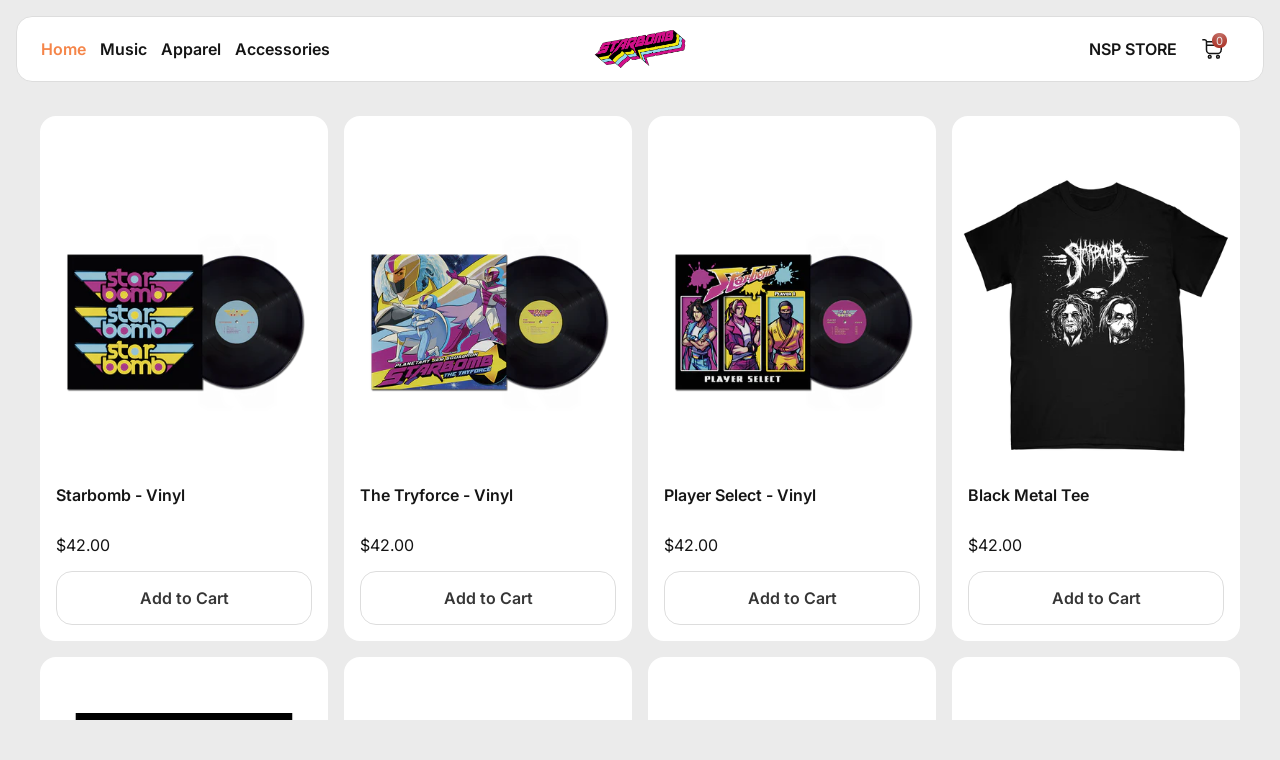

--- FILE ---
content_type: text/html; charset=utf-8
request_url: https://goodmerchonly.com/collections/starbomb
body_size: 45043
content:
<!doctype html>
<html class="no-js no-touch" lang="en">
  <head>
    <meta charset="utf-8">
    <meta http-equiv="cleartype" content="on">
    <meta name="robots" content="index,follow">
    <meta name="viewport" content="width=device-width,initial-scale=1">
    <meta name="theme-color" content="#ebebeb">
    <link rel="canonical" href="https://goodmerchonly.com/collections/starbomb"><title>Starbomb - GOOD MERCH ONLY
    </title>

    <!-- DNS prefetches -->
    <link rel="dns-prefetch" href="https://cdn.shopify.com">
    <link rel="dns-prefetch" href="https://fonts.shopify.com">
    <link rel="dns-prefetch" href="https://monorail-edge.shopifysvc.com">
    <link rel="dns-prefetch" href="https://ajax.googleapis.com">

    
      <link rel="dns-prefetch" href="https://productreviews.shopifycdn.com">
    

    <!-- Preconnects -->
    <link rel="preconnect" href="https://cdn.shopify.com" crossorigin>
    <link rel="preconnect" href="https://fonts.shopify.com" crossorigin>
    <link rel="preconnect" href="https://monorail-edge.shopifysvc.com">
    <link rel="preconnect" href="https://ajax.googleapis.com">

    
      <link rel="preconnect" href="https://productreviews.shopifycdn.com">
    

    <!-- Preloads -->
    <!-- Preload CSS -->
    <link rel="preload" href="//goodmerchonly.com/cdn/shop/t/20/assets/fancybox.css?v=30466120580444283401766100976" as="style">
    <link rel="preload" href="//goodmerchonly.com/cdn/shop/t/20/assets/styles.css?v=91248738290211855161766101098" as="style">

    <!-- Preload JS -->
    <link rel="preload" href="https://ajax.googleapis.com/ajax/libs/jquery/3.6.0/jquery.min.js" as="script">
    <link rel="preload" href="//goodmerchonly.com/cdn/shop/t/20/assets/vendors.js?v=145743492478977494181766100976" as="script">
    <link rel="preload" href="//goodmerchonly.com/cdn/shop/t/20/assets/utilities.js?v=155101424167105898321766100976" as="script">
    <link rel="preload" href="//goodmerchonly.com/cdn/shop/t/20/assets/app.js?v=81468990064551775841766100976" as="script">

    
      <link rel="preload" href="/services/javascripts/currencies.js" as="script">
      <link rel="preload" href="//goodmerchonly.com/cdn/shop/t/20/assets/currencyConversion.js?v=143931053183951866091766100976" as="script">
    

    


    <!-- CSS for Flex -->
    <link rel="stylesheet" href="//goodmerchonly.com/cdn/shop/t/20/assets/fancybox.css?v=30466120580444283401766100976">
    <link rel="stylesheet" href="//goodmerchonly.com/cdn/shop/t/20/assets/styles.css?v=91248738290211855161766101098">

    
    <script>
      window.Theme = window.Theme || {};
      window.Theme.version = '3.0.0';
      window.Theme.name = 'Ultimate';
    </script>
    

    <script src="https://ajax.googleapis.com/ajax/libs/jquery/3.6.0/jquery.min.js"></script>
    <script src="//goodmerchonly.com/cdn/shop/t/20/assets/vendors.js?v=145743492478977494181766100976" defer></script>
    <script src="//goodmerchonly.com/cdn/shop/t/20/assets/utilities.js?v=155101424167105898321766100976" defer></script>
    <script src="//goodmerchonly.com/cdn/shop/t/20/assets/app.js?v=81468990064551775841766100976" defer></script><script type="text/javascript" src="/services/javascripts/currencies.js" defer></script>
      <script src="//goodmerchonly.com/cdn/shop/t/20/assets/currencyConversion.js?v=143931053183951866091766100976" defer></script><script>
      

Shopify = window.Shopify || {};


window.theme = {
  info: {
    name: window.Theme.name,
    version: window.Theme.version
  }
}


Currency = window.Currency || {};
Currency.show_multiple_currencies = false;
Currency.presentment_currency = "CAD";
Currency.default_currency = "USD";
Currency.display_format = "money_format";
Currency.money_format = "${{amount}}";
Currency.money_format_no_currency = "${{amount}}";
Currency.money_format_currency = "${{amount}} CAD";
Currency.native_multi_currency = true;
Currency.iso_code = "CAD";
Currency.symbol = "$";




Window.theme = {};
Window.theme.allCountryOptionTags = "\u003coption value=\"United States\" data-provinces=\"[[\u0026quot;Alabama\u0026quot;,\u0026quot;Alabama\u0026quot;],[\u0026quot;Alaska\u0026quot;,\u0026quot;Alaska\u0026quot;],[\u0026quot;American Samoa\u0026quot;,\u0026quot;American Samoa\u0026quot;],[\u0026quot;Arizona\u0026quot;,\u0026quot;Arizona\u0026quot;],[\u0026quot;Arkansas\u0026quot;,\u0026quot;Arkansas\u0026quot;],[\u0026quot;Armed Forces Americas\u0026quot;,\u0026quot;Armed Forces Americas\u0026quot;],[\u0026quot;Armed Forces Europe\u0026quot;,\u0026quot;Armed Forces Europe\u0026quot;],[\u0026quot;Armed Forces Pacific\u0026quot;,\u0026quot;Armed Forces Pacific\u0026quot;],[\u0026quot;California\u0026quot;,\u0026quot;California\u0026quot;],[\u0026quot;Colorado\u0026quot;,\u0026quot;Colorado\u0026quot;],[\u0026quot;Connecticut\u0026quot;,\u0026quot;Connecticut\u0026quot;],[\u0026quot;Delaware\u0026quot;,\u0026quot;Delaware\u0026quot;],[\u0026quot;District of Columbia\u0026quot;,\u0026quot;Washington DC\u0026quot;],[\u0026quot;Federated States of Micronesia\u0026quot;,\u0026quot;Micronesia\u0026quot;],[\u0026quot;Florida\u0026quot;,\u0026quot;Florida\u0026quot;],[\u0026quot;Georgia\u0026quot;,\u0026quot;Georgia\u0026quot;],[\u0026quot;Guam\u0026quot;,\u0026quot;Guam\u0026quot;],[\u0026quot;Hawaii\u0026quot;,\u0026quot;Hawaii\u0026quot;],[\u0026quot;Idaho\u0026quot;,\u0026quot;Idaho\u0026quot;],[\u0026quot;Illinois\u0026quot;,\u0026quot;Illinois\u0026quot;],[\u0026quot;Indiana\u0026quot;,\u0026quot;Indiana\u0026quot;],[\u0026quot;Iowa\u0026quot;,\u0026quot;Iowa\u0026quot;],[\u0026quot;Kansas\u0026quot;,\u0026quot;Kansas\u0026quot;],[\u0026quot;Kentucky\u0026quot;,\u0026quot;Kentucky\u0026quot;],[\u0026quot;Louisiana\u0026quot;,\u0026quot;Louisiana\u0026quot;],[\u0026quot;Maine\u0026quot;,\u0026quot;Maine\u0026quot;],[\u0026quot;Marshall Islands\u0026quot;,\u0026quot;Marshall Islands\u0026quot;],[\u0026quot;Maryland\u0026quot;,\u0026quot;Maryland\u0026quot;],[\u0026quot;Massachusetts\u0026quot;,\u0026quot;Massachusetts\u0026quot;],[\u0026quot;Michigan\u0026quot;,\u0026quot;Michigan\u0026quot;],[\u0026quot;Minnesota\u0026quot;,\u0026quot;Minnesota\u0026quot;],[\u0026quot;Mississippi\u0026quot;,\u0026quot;Mississippi\u0026quot;],[\u0026quot;Missouri\u0026quot;,\u0026quot;Missouri\u0026quot;],[\u0026quot;Montana\u0026quot;,\u0026quot;Montana\u0026quot;],[\u0026quot;Nebraska\u0026quot;,\u0026quot;Nebraska\u0026quot;],[\u0026quot;Nevada\u0026quot;,\u0026quot;Nevada\u0026quot;],[\u0026quot;New Hampshire\u0026quot;,\u0026quot;New Hampshire\u0026quot;],[\u0026quot;New Jersey\u0026quot;,\u0026quot;New Jersey\u0026quot;],[\u0026quot;New Mexico\u0026quot;,\u0026quot;New Mexico\u0026quot;],[\u0026quot;New York\u0026quot;,\u0026quot;New York\u0026quot;],[\u0026quot;North Carolina\u0026quot;,\u0026quot;North Carolina\u0026quot;],[\u0026quot;North Dakota\u0026quot;,\u0026quot;North Dakota\u0026quot;],[\u0026quot;Northern Mariana Islands\u0026quot;,\u0026quot;Northern Mariana Islands\u0026quot;],[\u0026quot;Ohio\u0026quot;,\u0026quot;Ohio\u0026quot;],[\u0026quot;Oklahoma\u0026quot;,\u0026quot;Oklahoma\u0026quot;],[\u0026quot;Oregon\u0026quot;,\u0026quot;Oregon\u0026quot;],[\u0026quot;Palau\u0026quot;,\u0026quot;Palau\u0026quot;],[\u0026quot;Pennsylvania\u0026quot;,\u0026quot;Pennsylvania\u0026quot;],[\u0026quot;Puerto Rico\u0026quot;,\u0026quot;Puerto Rico\u0026quot;],[\u0026quot;Rhode Island\u0026quot;,\u0026quot;Rhode Island\u0026quot;],[\u0026quot;South Carolina\u0026quot;,\u0026quot;South Carolina\u0026quot;],[\u0026quot;South Dakota\u0026quot;,\u0026quot;South Dakota\u0026quot;],[\u0026quot;Tennessee\u0026quot;,\u0026quot;Tennessee\u0026quot;],[\u0026quot;Texas\u0026quot;,\u0026quot;Texas\u0026quot;],[\u0026quot;Utah\u0026quot;,\u0026quot;Utah\u0026quot;],[\u0026quot;Vermont\u0026quot;,\u0026quot;Vermont\u0026quot;],[\u0026quot;Virgin Islands\u0026quot;,\u0026quot;U.S. Virgin Islands\u0026quot;],[\u0026quot;Virginia\u0026quot;,\u0026quot;Virginia\u0026quot;],[\u0026quot;Washington\u0026quot;,\u0026quot;Washington\u0026quot;],[\u0026quot;West Virginia\u0026quot;,\u0026quot;West Virginia\u0026quot;],[\u0026quot;Wisconsin\u0026quot;,\u0026quot;Wisconsin\u0026quot;],[\u0026quot;Wyoming\u0026quot;,\u0026quot;Wyoming\u0026quot;]]\"\u003eUnited States\u003c\/option\u003e\n\u003coption value=\"United Kingdom\" data-provinces=\"[[\u0026quot;British Forces\u0026quot;,\u0026quot;British Forces\u0026quot;],[\u0026quot;England\u0026quot;,\u0026quot;England\u0026quot;],[\u0026quot;Northern Ireland\u0026quot;,\u0026quot;Northern Ireland\u0026quot;],[\u0026quot;Scotland\u0026quot;,\u0026quot;Scotland\u0026quot;],[\u0026quot;Wales\u0026quot;,\u0026quot;Wales\u0026quot;]]\"\u003eUnited Kingdom\u003c\/option\u003e\n\u003coption value=\"Canada\" data-provinces=\"[[\u0026quot;Alberta\u0026quot;,\u0026quot;Alberta\u0026quot;],[\u0026quot;British Columbia\u0026quot;,\u0026quot;British Columbia\u0026quot;],[\u0026quot;Manitoba\u0026quot;,\u0026quot;Manitoba\u0026quot;],[\u0026quot;New Brunswick\u0026quot;,\u0026quot;New Brunswick\u0026quot;],[\u0026quot;Newfoundland and Labrador\u0026quot;,\u0026quot;Newfoundland and Labrador\u0026quot;],[\u0026quot;Northwest Territories\u0026quot;,\u0026quot;Northwest Territories\u0026quot;],[\u0026quot;Nova Scotia\u0026quot;,\u0026quot;Nova Scotia\u0026quot;],[\u0026quot;Nunavut\u0026quot;,\u0026quot;Nunavut\u0026quot;],[\u0026quot;Ontario\u0026quot;,\u0026quot;Ontario\u0026quot;],[\u0026quot;Prince Edward Island\u0026quot;,\u0026quot;Prince Edward Island\u0026quot;],[\u0026quot;Quebec\u0026quot;,\u0026quot;Quebec\u0026quot;],[\u0026quot;Saskatchewan\u0026quot;,\u0026quot;Saskatchewan\u0026quot;],[\u0026quot;Yukon\u0026quot;,\u0026quot;Yukon\u0026quot;]]\"\u003eCanada\u003c\/option\u003e\n\u003coption value=\"Australia\" data-provinces=\"[[\u0026quot;Australian Capital Territory\u0026quot;,\u0026quot;Australian Capital Territory\u0026quot;],[\u0026quot;New South Wales\u0026quot;,\u0026quot;New South Wales\u0026quot;],[\u0026quot;Northern Territory\u0026quot;,\u0026quot;Northern Territory\u0026quot;],[\u0026quot;Queensland\u0026quot;,\u0026quot;Queensland\u0026quot;],[\u0026quot;South Australia\u0026quot;,\u0026quot;South Australia\u0026quot;],[\u0026quot;Tasmania\u0026quot;,\u0026quot;Tasmania\u0026quot;],[\u0026quot;Victoria\u0026quot;,\u0026quot;Victoria\u0026quot;],[\u0026quot;Western Australia\u0026quot;,\u0026quot;Western Australia\u0026quot;]]\"\u003eAustralia\u003c\/option\u003e\n\u003coption value=\"---\" data-provinces=\"[]\"\u003e---\u003c\/option\u003e\n\u003coption value=\"Afghanistan\" data-provinces=\"[]\"\u003eAfghanistan\u003c\/option\u003e\n\u003coption value=\"Aland Islands\" data-provinces=\"[]\"\u003eÅland Islands\u003c\/option\u003e\n\u003coption value=\"Albania\" data-provinces=\"[]\"\u003eAlbania\u003c\/option\u003e\n\u003coption value=\"Algeria\" data-provinces=\"[]\"\u003eAlgeria\u003c\/option\u003e\n\u003coption value=\"Andorra\" data-provinces=\"[]\"\u003eAndorra\u003c\/option\u003e\n\u003coption value=\"Angola\" data-provinces=\"[]\"\u003eAngola\u003c\/option\u003e\n\u003coption value=\"Anguilla\" data-provinces=\"[]\"\u003eAnguilla\u003c\/option\u003e\n\u003coption value=\"Antigua And Barbuda\" data-provinces=\"[]\"\u003eAntigua \u0026 Barbuda\u003c\/option\u003e\n\u003coption value=\"Argentina\" data-provinces=\"[[\u0026quot;Buenos Aires\u0026quot;,\u0026quot;Buenos Aires Province\u0026quot;],[\u0026quot;Catamarca\u0026quot;,\u0026quot;Catamarca\u0026quot;],[\u0026quot;Chaco\u0026quot;,\u0026quot;Chaco\u0026quot;],[\u0026quot;Chubut\u0026quot;,\u0026quot;Chubut\u0026quot;],[\u0026quot;Ciudad Autónoma de Buenos Aires\u0026quot;,\u0026quot;Buenos Aires (Autonomous City)\u0026quot;],[\u0026quot;Corrientes\u0026quot;,\u0026quot;Corrientes\u0026quot;],[\u0026quot;Córdoba\u0026quot;,\u0026quot;Córdoba\u0026quot;],[\u0026quot;Entre Ríos\u0026quot;,\u0026quot;Entre Ríos\u0026quot;],[\u0026quot;Formosa\u0026quot;,\u0026quot;Formosa\u0026quot;],[\u0026quot;Jujuy\u0026quot;,\u0026quot;Jujuy\u0026quot;],[\u0026quot;La Pampa\u0026quot;,\u0026quot;La Pampa\u0026quot;],[\u0026quot;La Rioja\u0026quot;,\u0026quot;La Rioja\u0026quot;],[\u0026quot;Mendoza\u0026quot;,\u0026quot;Mendoza\u0026quot;],[\u0026quot;Misiones\u0026quot;,\u0026quot;Misiones\u0026quot;],[\u0026quot;Neuquén\u0026quot;,\u0026quot;Neuquén\u0026quot;],[\u0026quot;Río Negro\u0026quot;,\u0026quot;Río Negro\u0026quot;],[\u0026quot;Salta\u0026quot;,\u0026quot;Salta\u0026quot;],[\u0026quot;San Juan\u0026quot;,\u0026quot;San Juan\u0026quot;],[\u0026quot;San Luis\u0026quot;,\u0026quot;San Luis\u0026quot;],[\u0026quot;Santa Cruz\u0026quot;,\u0026quot;Santa Cruz\u0026quot;],[\u0026quot;Santa Fe\u0026quot;,\u0026quot;Santa Fe\u0026quot;],[\u0026quot;Santiago Del Estero\u0026quot;,\u0026quot;Santiago del Estero\u0026quot;],[\u0026quot;Tierra Del Fuego\u0026quot;,\u0026quot;Tierra del Fuego\u0026quot;],[\u0026quot;Tucumán\u0026quot;,\u0026quot;Tucumán\u0026quot;]]\"\u003eArgentina\u003c\/option\u003e\n\u003coption value=\"Armenia\" data-provinces=\"[]\"\u003eArmenia\u003c\/option\u003e\n\u003coption value=\"Aruba\" data-provinces=\"[]\"\u003eAruba\u003c\/option\u003e\n\u003coption value=\"Ascension Island\" data-provinces=\"[]\"\u003eAscension Island\u003c\/option\u003e\n\u003coption value=\"Australia\" data-provinces=\"[[\u0026quot;Australian Capital Territory\u0026quot;,\u0026quot;Australian Capital Territory\u0026quot;],[\u0026quot;New South Wales\u0026quot;,\u0026quot;New South Wales\u0026quot;],[\u0026quot;Northern Territory\u0026quot;,\u0026quot;Northern Territory\u0026quot;],[\u0026quot;Queensland\u0026quot;,\u0026quot;Queensland\u0026quot;],[\u0026quot;South Australia\u0026quot;,\u0026quot;South Australia\u0026quot;],[\u0026quot;Tasmania\u0026quot;,\u0026quot;Tasmania\u0026quot;],[\u0026quot;Victoria\u0026quot;,\u0026quot;Victoria\u0026quot;],[\u0026quot;Western Australia\u0026quot;,\u0026quot;Western Australia\u0026quot;]]\"\u003eAustralia\u003c\/option\u003e\n\u003coption value=\"Austria\" data-provinces=\"[]\"\u003eAustria\u003c\/option\u003e\n\u003coption value=\"Azerbaijan\" data-provinces=\"[]\"\u003eAzerbaijan\u003c\/option\u003e\n\u003coption value=\"Bahamas\" data-provinces=\"[]\"\u003eBahamas\u003c\/option\u003e\n\u003coption value=\"Bahrain\" data-provinces=\"[]\"\u003eBahrain\u003c\/option\u003e\n\u003coption value=\"Bangladesh\" data-provinces=\"[]\"\u003eBangladesh\u003c\/option\u003e\n\u003coption value=\"Barbados\" data-provinces=\"[]\"\u003eBarbados\u003c\/option\u003e\n\u003coption value=\"Belarus\" data-provinces=\"[]\"\u003eBelarus\u003c\/option\u003e\n\u003coption value=\"Belgium\" data-provinces=\"[]\"\u003eBelgium\u003c\/option\u003e\n\u003coption value=\"Belize\" data-provinces=\"[]\"\u003eBelize\u003c\/option\u003e\n\u003coption value=\"Benin\" data-provinces=\"[]\"\u003eBenin\u003c\/option\u003e\n\u003coption value=\"Bermuda\" data-provinces=\"[]\"\u003eBermuda\u003c\/option\u003e\n\u003coption value=\"Bhutan\" data-provinces=\"[]\"\u003eBhutan\u003c\/option\u003e\n\u003coption value=\"Bolivia\" data-provinces=\"[]\"\u003eBolivia\u003c\/option\u003e\n\u003coption value=\"Bosnia And Herzegovina\" data-provinces=\"[]\"\u003eBosnia \u0026 Herzegovina\u003c\/option\u003e\n\u003coption value=\"Botswana\" data-provinces=\"[]\"\u003eBotswana\u003c\/option\u003e\n\u003coption value=\"Brazil\" data-provinces=\"[[\u0026quot;Acre\u0026quot;,\u0026quot;Acre\u0026quot;],[\u0026quot;Alagoas\u0026quot;,\u0026quot;Alagoas\u0026quot;],[\u0026quot;Amapá\u0026quot;,\u0026quot;Amapá\u0026quot;],[\u0026quot;Amazonas\u0026quot;,\u0026quot;Amazonas\u0026quot;],[\u0026quot;Bahia\u0026quot;,\u0026quot;Bahia\u0026quot;],[\u0026quot;Ceará\u0026quot;,\u0026quot;Ceará\u0026quot;],[\u0026quot;Distrito Federal\u0026quot;,\u0026quot;Federal District\u0026quot;],[\u0026quot;Espírito Santo\u0026quot;,\u0026quot;Espírito Santo\u0026quot;],[\u0026quot;Goiás\u0026quot;,\u0026quot;Goiás\u0026quot;],[\u0026quot;Maranhão\u0026quot;,\u0026quot;Maranhão\u0026quot;],[\u0026quot;Mato Grosso\u0026quot;,\u0026quot;Mato Grosso\u0026quot;],[\u0026quot;Mato Grosso do Sul\u0026quot;,\u0026quot;Mato Grosso do Sul\u0026quot;],[\u0026quot;Minas Gerais\u0026quot;,\u0026quot;Minas Gerais\u0026quot;],[\u0026quot;Paraná\u0026quot;,\u0026quot;Paraná\u0026quot;],[\u0026quot;Paraíba\u0026quot;,\u0026quot;Paraíba\u0026quot;],[\u0026quot;Pará\u0026quot;,\u0026quot;Pará\u0026quot;],[\u0026quot;Pernambuco\u0026quot;,\u0026quot;Pernambuco\u0026quot;],[\u0026quot;Piauí\u0026quot;,\u0026quot;Piauí\u0026quot;],[\u0026quot;Rio Grande do Norte\u0026quot;,\u0026quot;Rio Grande do Norte\u0026quot;],[\u0026quot;Rio Grande do Sul\u0026quot;,\u0026quot;Rio Grande do Sul\u0026quot;],[\u0026quot;Rio de Janeiro\u0026quot;,\u0026quot;Rio de Janeiro\u0026quot;],[\u0026quot;Rondônia\u0026quot;,\u0026quot;Rondônia\u0026quot;],[\u0026quot;Roraima\u0026quot;,\u0026quot;Roraima\u0026quot;],[\u0026quot;Santa Catarina\u0026quot;,\u0026quot;Santa Catarina\u0026quot;],[\u0026quot;Sergipe\u0026quot;,\u0026quot;Sergipe\u0026quot;],[\u0026quot;São Paulo\u0026quot;,\u0026quot;São Paulo\u0026quot;],[\u0026quot;Tocantins\u0026quot;,\u0026quot;Tocantins\u0026quot;]]\"\u003eBrazil\u003c\/option\u003e\n\u003coption value=\"British Indian Ocean Territory\" data-provinces=\"[]\"\u003eBritish Indian Ocean Territory\u003c\/option\u003e\n\u003coption value=\"Virgin Islands, British\" data-provinces=\"[]\"\u003eBritish Virgin Islands\u003c\/option\u003e\n\u003coption value=\"Brunei\" data-provinces=\"[]\"\u003eBrunei\u003c\/option\u003e\n\u003coption value=\"Bulgaria\" data-provinces=\"[]\"\u003eBulgaria\u003c\/option\u003e\n\u003coption value=\"Burkina Faso\" data-provinces=\"[]\"\u003eBurkina Faso\u003c\/option\u003e\n\u003coption value=\"Burundi\" data-provinces=\"[]\"\u003eBurundi\u003c\/option\u003e\n\u003coption value=\"Cambodia\" data-provinces=\"[]\"\u003eCambodia\u003c\/option\u003e\n\u003coption value=\"Republic of Cameroon\" data-provinces=\"[]\"\u003eCameroon\u003c\/option\u003e\n\u003coption value=\"Canada\" data-provinces=\"[[\u0026quot;Alberta\u0026quot;,\u0026quot;Alberta\u0026quot;],[\u0026quot;British Columbia\u0026quot;,\u0026quot;British Columbia\u0026quot;],[\u0026quot;Manitoba\u0026quot;,\u0026quot;Manitoba\u0026quot;],[\u0026quot;New Brunswick\u0026quot;,\u0026quot;New Brunswick\u0026quot;],[\u0026quot;Newfoundland and Labrador\u0026quot;,\u0026quot;Newfoundland and Labrador\u0026quot;],[\u0026quot;Northwest Territories\u0026quot;,\u0026quot;Northwest Territories\u0026quot;],[\u0026quot;Nova Scotia\u0026quot;,\u0026quot;Nova Scotia\u0026quot;],[\u0026quot;Nunavut\u0026quot;,\u0026quot;Nunavut\u0026quot;],[\u0026quot;Ontario\u0026quot;,\u0026quot;Ontario\u0026quot;],[\u0026quot;Prince Edward Island\u0026quot;,\u0026quot;Prince Edward Island\u0026quot;],[\u0026quot;Quebec\u0026quot;,\u0026quot;Quebec\u0026quot;],[\u0026quot;Saskatchewan\u0026quot;,\u0026quot;Saskatchewan\u0026quot;],[\u0026quot;Yukon\u0026quot;,\u0026quot;Yukon\u0026quot;]]\"\u003eCanada\u003c\/option\u003e\n\u003coption value=\"Cape Verde\" data-provinces=\"[]\"\u003eCape Verde\u003c\/option\u003e\n\u003coption value=\"Caribbean Netherlands\" data-provinces=\"[]\"\u003eCaribbean Netherlands\u003c\/option\u003e\n\u003coption value=\"Cayman Islands\" data-provinces=\"[]\"\u003eCayman Islands\u003c\/option\u003e\n\u003coption value=\"Central African Republic\" data-provinces=\"[]\"\u003eCentral African Republic\u003c\/option\u003e\n\u003coption value=\"Chad\" data-provinces=\"[]\"\u003eChad\u003c\/option\u003e\n\u003coption value=\"Chile\" data-provinces=\"[[\u0026quot;Antofagasta\u0026quot;,\u0026quot;Antofagasta\u0026quot;],[\u0026quot;Araucanía\u0026quot;,\u0026quot;Araucanía\u0026quot;],[\u0026quot;Arica and Parinacota\u0026quot;,\u0026quot;Arica y Parinacota\u0026quot;],[\u0026quot;Atacama\u0026quot;,\u0026quot;Atacama\u0026quot;],[\u0026quot;Aysén\u0026quot;,\u0026quot;Aysén\u0026quot;],[\u0026quot;Biobío\u0026quot;,\u0026quot;Bío Bío\u0026quot;],[\u0026quot;Coquimbo\u0026quot;,\u0026quot;Coquimbo\u0026quot;],[\u0026quot;Los Lagos\u0026quot;,\u0026quot;Los Lagos\u0026quot;],[\u0026quot;Los Ríos\u0026quot;,\u0026quot;Los Ríos\u0026quot;],[\u0026quot;Magallanes\u0026quot;,\u0026quot;Magallanes Region\u0026quot;],[\u0026quot;Maule\u0026quot;,\u0026quot;Maule\u0026quot;],[\u0026quot;O\u0026#39;Higgins\u0026quot;,\u0026quot;Libertador General Bernardo O’Higgins\u0026quot;],[\u0026quot;Santiago\u0026quot;,\u0026quot;Santiago Metropolitan\u0026quot;],[\u0026quot;Tarapacá\u0026quot;,\u0026quot;Tarapacá\u0026quot;],[\u0026quot;Valparaíso\u0026quot;,\u0026quot;Valparaíso\u0026quot;],[\u0026quot;Ñuble\u0026quot;,\u0026quot;Ñuble\u0026quot;]]\"\u003eChile\u003c\/option\u003e\n\u003coption value=\"China\" data-provinces=\"[[\u0026quot;Anhui\u0026quot;,\u0026quot;Anhui\u0026quot;],[\u0026quot;Beijing\u0026quot;,\u0026quot;Beijing\u0026quot;],[\u0026quot;Chongqing\u0026quot;,\u0026quot;Chongqing\u0026quot;],[\u0026quot;Fujian\u0026quot;,\u0026quot;Fujian\u0026quot;],[\u0026quot;Gansu\u0026quot;,\u0026quot;Gansu\u0026quot;],[\u0026quot;Guangdong\u0026quot;,\u0026quot;Guangdong\u0026quot;],[\u0026quot;Guangxi\u0026quot;,\u0026quot;Guangxi\u0026quot;],[\u0026quot;Guizhou\u0026quot;,\u0026quot;Guizhou\u0026quot;],[\u0026quot;Hainan\u0026quot;,\u0026quot;Hainan\u0026quot;],[\u0026quot;Hebei\u0026quot;,\u0026quot;Hebei\u0026quot;],[\u0026quot;Heilongjiang\u0026quot;,\u0026quot;Heilongjiang\u0026quot;],[\u0026quot;Henan\u0026quot;,\u0026quot;Henan\u0026quot;],[\u0026quot;Hubei\u0026quot;,\u0026quot;Hubei\u0026quot;],[\u0026quot;Hunan\u0026quot;,\u0026quot;Hunan\u0026quot;],[\u0026quot;Inner Mongolia\u0026quot;,\u0026quot;Inner Mongolia\u0026quot;],[\u0026quot;Jiangsu\u0026quot;,\u0026quot;Jiangsu\u0026quot;],[\u0026quot;Jiangxi\u0026quot;,\u0026quot;Jiangxi\u0026quot;],[\u0026quot;Jilin\u0026quot;,\u0026quot;Jilin\u0026quot;],[\u0026quot;Liaoning\u0026quot;,\u0026quot;Liaoning\u0026quot;],[\u0026quot;Ningxia\u0026quot;,\u0026quot;Ningxia\u0026quot;],[\u0026quot;Qinghai\u0026quot;,\u0026quot;Qinghai\u0026quot;],[\u0026quot;Shaanxi\u0026quot;,\u0026quot;Shaanxi\u0026quot;],[\u0026quot;Shandong\u0026quot;,\u0026quot;Shandong\u0026quot;],[\u0026quot;Shanghai\u0026quot;,\u0026quot;Shanghai\u0026quot;],[\u0026quot;Shanxi\u0026quot;,\u0026quot;Shanxi\u0026quot;],[\u0026quot;Sichuan\u0026quot;,\u0026quot;Sichuan\u0026quot;],[\u0026quot;Tianjin\u0026quot;,\u0026quot;Tianjin\u0026quot;],[\u0026quot;Xinjiang\u0026quot;,\u0026quot;Xinjiang\u0026quot;],[\u0026quot;Xizang\u0026quot;,\u0026quot;Tibet\u0026quot;],[\u0026quot;Yunnan\u0026quot;,\u0026quot;Yunnan\u0026quot;],[\u0026quot;Zhejiang\u0026quot;,\u0026quot;Zhejiang\u0026quot;]]\"\u003eChina\u003c\/option\u003e\n\u003coption value=\"Christmas Island\" data-provinces=\"[]\"\u003eChristmas Island\u003c\/option\u003e\n\u003coption value=\"Cocos (Keeling) Islands\" data-provinces=\"[]\"\u003eCocos (Keeling) Islands\u003c\/option\u003e\n\u003coption value=\"Colombia\" data-provinces=\"[[\u0026quot;Amazonas\u0026quot;,\u0026quot;Amazonas\u0026quot;],[\u0026quot;Antioquia\u0026quot;,\u0026quot;Antioquia\u0026quot;],[\u0026quot;Arauca\u0026quot;,\u0026quot;Arauca\u0026quot;],[\u0026quot;Atlántico\u0026quot;,\u0026quot;Atlántico\u0026quot;],[\u0026quot;Bogotá, D.C.\u0026quot;,\u0026quot;Capital District\u0026quot;],[\u0026quot;Bolívar\u0026quot;,\u0026quot;Bolívar\u0026quot;],[\u0026quot;Boyacá\u0026quot;,\u0026quot;Boyacá\u0026quot;],[\u0026quot;Caldas\u0026quot;,\u0026quot;Caldas\u0026quot;],[\u0026quot;Caquetá\u0026quot;,\u0026quot;Caquetá\u0026quot;],[\u0026quot;Casanare\u0026quot;,\u0026quot;Casanare\u0026quot;],[\u0026quot;Cauca\u0026quot;,\u0026quot;Cauca\u0026quot;],[\u0026quot;Cesar\u0026quot;,\u0026quot;Cesar\u0026quot;],[\u0026quot;Chocó\u0026quot;,\u0026quot;Chocó\u0026quot;],[\u0026quot;Cundinamarca\u0026quot;,\u0026quot;Cundinamarca\u0026quot;],[\u0026quot;Córdoba\u0026quot;,\u0026quot;Córdoba\u0026quot;],[\u0026quot;Guainía\u0026quot;,\u0026quot;Guainía\u0026quot;],[\u0026quot;Guaviare\u0026quot;,\u0026quot;Guaviare\u0026quot;],[\u0026quot;Huila\u0026quot;,\u0026quot;Huila\u0026quot;],[\u0026quot;La Guajira\u0026quot;,\u0026quot;La Guajira\u0026quot;],[\u0026quot;Magdalena\u0026quot;,\u0026quot;Magdalena\u0026quot;],[\u0026quot;Meta\u0026quot;,\u0026quot;Meta\u0026quot;],[\u0026quot;Nariño\u0026quot;,\u0026quot;Nariño\u0026quot;],[\u0026quot;Norte de Santander\u0026quot;,\u0026quot;Norte de Santander\u0026quot;],[\u0026quot;Putumayo\u0026quot;,\u0026quot;Putumayo\u0026quot;],[\u0026quot;Quindío\u0026quot;,\u0026quot;Quindío\u0026quot;],[\u0026quot;Risaralda\u0026quot;,\u0026quot;Risaralda\u0026quot;],[\u0026quot;San Andrés, Providencia y Santa Catalina\u0026quot;,\u0026quot;San Andrés \\u0026 Providencia\u0026quot;],[\u0026quot;Santander\u0026quot;,\u0026quot;Santander\u0026quot;],[\u0026quot;Sucre\u0026quot;,\u0026quot;Sucre\u0026quot;],[\u0026quot;Tolima\u0026quot;,\u0026quot;Tolima\u0026quot;],[\u0026quot;Valle del Cauca\u0026quot;,\u0026quot;Valle del Cauca\u0026quot;],[\u0026quot;Vaupés\u0026quot;,\u0026quot;Vaupés\u0026quot;],[\u0026quot;Vichada\u0026quot;,\u0026quot;Vichada\u0026quot;]]\"\u003eColombia\u003c\/option\u003e\n\u003coption value=\"Comoros\" data-provinces=\"[]\"\u003eComoros\u003c\/option\u003e\n\u003coption value=\"Congo\" data-provinces=\"[]\"\u003eCongo - Brazzaville\u003c\/option\u003e\n\u003coption value=\"Congo, The Democratic Republic Of The\" data-provinces=\"[]\"\u003eCongo - Kinshasa\u003c\/option\u003e\n\u003coption value=\"Cook Islands\" data-provinces=\"[]\"\u003eCook Islands\u003c\/option\u003e\n\u003coption value=\"Costa Rica\" data-provinces=\"[[\u0026quot;Alajuela\u0026quot;,\u0026quot;Alajuela\u0026quot;],[\u0026quot;Cartago\u0026quot;,\u0026quot;Cartago\u0026quot;],[\u0026quot;Guanacaste\u0026quot;,\u0026quot;Guanacaste\u0026quot;],[\u0026quot;Heredia\u0026quot;,\u0026quot;Heredia\u0026quot;],[\u0026quot;Limón\u0026quot;,\u0026quot;Limón\u0026quot;],[\u0026quot;Puntarenas\u0026quot;,\u0026quot;Puntarenas\u0026quot;],[\u0026quot;San José\u0026quot;,\u0026quot;San José\u0026quot;]]\"\u003eCosta Rica\u003c\/option\u003e\n\u003coption value=\"Croatia\" data-provinces=\"[]\"\u003eCroatia\u003c\/option\u003e\n\u003coption value=\"Curaçao\" data-provinces=\"[]\"\u003eCuraçao\u003c\/option\u003e\n\u003coption value=\"Cyprus\" data-provinces=\"[]\"\u003eCyprus\u003c\/option\u003e\n\u003coption value=\"Czech Republic\" data-provinces=\"[]\"\u003eCzechia\u003c\/option\u003e\n\u003coption value=\"Côte d'Ivoire\" data-provinces=\"[]\"\u003eCôte d’Ivoire\u003c\/option\u003e\n\u003coption value=\"Denmark\" data-provinces=\"[]\"\u003eDenmark\u003c\/option\u003e\n\u003coption value=\"Djibouti\" data-provinces=\"[]\"\u003eDjibouti\u003c\/option\u003e\n\u003coption value=\"Dominica\" data-provinces=\"[]\"\u003eDominica\u003c\/option\u003e\n\u003coption value=\"Dominican Republic\" data-provinces=\"[]\"\u003eDominican Republic\u003c\/option\u003e\n\u003coption value=\"Ecuador\" data-provinces=\"[]\"\u003eEcuador\u003c\/option\u003e\n\u003coption value=\"Egypt\" data-provinces=\"[[\u0026quot;6th of October\u0026quot;,\u0026quot;6th of October\u0026quot;],[\u0026quot;Al Sharqia\u0026quot;,\u0026quot;Al Sharqia\u0026quot;],[\u0026quot;Alexandria\u0026quot;,\u0026quot;Alexandria\u0026quot;],[\u0026quot;Aswan\u0026quot;,\u0026quot;Aswan\u0026quot;],[\u0026quot;Asyut\u0026quot;,\u0026quot;Asyut\u0026quot;],[\u0026quot;Beheira\u0026quot;,\u0026quot;Beheira\u0026quot;],[\u0026quot;Beni Suef\u0026quot;,\u0026quot;Beni Suef\u0026quot;],[\u0026quot;Cairo\u0026quot;,\u0026quot;Cairo\u0026quot;],[\u0026quot;Dakahlia\u0026quot;,\u0026quot;Dakahlia\u0026quot;],[\u0026quot;Damietta\u0026quot;,\u0026quot;Damietta\u0026quot;],[\u0026quot;Faiyum\u0026quot;,\u0026quot;Faiyum\u0026quot;],[\u0026quot;Gharbia\u0026quot;,\u0026quot;Gharbia\u0026quot;],[\u0026quot;Giza\u0026quot;,\u0026quot;Giza\u0026quot;],[\u0026quot;Helwan\u0026quot;,\u0026quot;Helwan\u0026quot;],[\u0026quot;Ismailia\u0026quot;,\u0026quot;Ismailia\u0026quot;],[\u0026quot;Kafr el-Sheikh\u0026quot;,\u0026quot;Kafr el-Sheikh\u0026quot;],[\u0026quot;Luxor\u0026quot;,\u0026quot;Luxor\u0026quot;],[\u0026quot;Matrouh\u0026quot;,\u0026quot;Matrouh\u0026quot;],[\u0026quot;Minya\u0026quot;,\u0026quot;Minya\u0026quot;],[\u0026quot;Monufia\u0026quot;,\u0026quot;Monufia\u0026quot;],[\u0026quot;New Valley\u0026quot;,\u0026quot;New Valley\u0026quot;],[\u0026quot;North Sinai\u0026quot;,\u0026quot;North Sinai\u0026quot;],[\u0026quot;Port Said\u0026quot;,\u0026quot;Port Said\u0026quot;],[\u0026quot;Qalyubia\u0026quot;,\u0026quot;Qalyubia\u0026quot;],[\u0026quot;Qena\u0026quot;,\u0026quot;Qena\u0026quot;],[\u0026quot;Red Sea\u0026quot;,\u0026quot;Red Sea\u0026quot;],[\u0026quot;Sohag\u0026quot;,\u0026quot;Sohag\u0026quot;],[\u0026quot;South Sinai\u0026quot;,\u0026quot;South Sinai\u0026quot;],[\u0026quot;Suez\u0026quot;,\u0026quot;Suez\u0026quot;]]\"\u003eEgypt\u003c\/option\u003e\n\u003coption value=\"El Salvador\" data-provinces=\"[[\u0026quot;Ahuachapán\u0026quot;,\u0026quot;Ahuachapán\u0026quot;],[\u0026quot;Cabañas\u0026quot;,\u0026quot;Cabañas\u0026quot;],[\u0026quot;Chalatenango\u0026quot;,\u0026quot;Chalatenango\u0026quot;],[\u0026quot;Cuscatlán\u0026quot;,\u0026quot;Cuscatlán\u0026quot;],[\u0026quot;La Libertad\u0026quot;,\u0026quot;La Libertad\u0026quot;],[\u0026quot;La Paz\u0026quot;,\u0026quot;La Paz\u0026quot;],[\u0026quot;La Unión\u0026quot;,\u0026quot;La Unión\u0026quot;],[\u0026quot;Morazán\u0026quot;,\u0026quot;Morazán\u0026quot;],[\u0026quot;San Miguel\u0026quot;,\u0026quot;San Miguel\u0026quot;],[\u0026quot;San Salvador\u0026quot;,\u0026quot;San Salvador\u0026quot;],[\u0026quot;San Vicente\u0026quot;,\u0026quot;San Vicente\u0026quot;],[\u0026quot;Santa Ana\u0026quot;,\u0026quot;Santa Ana\u0026quot;],[\u0026quot;Sonsonate\u0026quot;,\u0026quot;Sonsonate\u0026quot;],[\u0026quot;Usulután\u0026quot;,\u0026quot;Usulután\u0026quot;]]\"\u003eEl Salvador\u003c\/option\u003e\n\u003coption value=\"Equatorial Guinea\" data-provinces=\"[]\"\u003eEquatorial Guinea\u003c\/option\u003e\n\u003coption value=\"Eritrea\" data-provinces=\"[]\"\u003eEritrea\u003c\/option\u003e\n\u003coption value=\"Estonia\" data-provinces=\"[]\"\u003eEstonia\u003c\/option\u003e\n\u003coption value=\"Eswatini\" data-provinces=\"[]\"\u003eEswatini\u003c\/option\u003e\n\u003coption value=\"Ethiopia\" data-provinces=\"[]\"\u003eEthiopia\u003c\/option\u003e\n\u003coption value=\"Falkland Islands (Malvinas)\" data-provinces=\"[]\"\u003eFalkland Islands\u003c\/option\u003e\n\u003coption value=\"Faroe Islands\" data-provinces=\"[]\"\u003eFaroe Islands\u003c\/option\u003e\n\u003coption value=\"Fiji\" data-provinces=\"[]\"\u003eFiji\u003c\/option\u003e\n\u003coption value=\"Finland\" data-provinces=\"[]\"\u003eFinland\u003c\/option\u003e\n\u003coption value=\"France\" data-provinces=\"[]\"\u003eFrance\u003c\/option\u003e\n\u003coption value=\"French Guiana\" data-provinces=\"[]\"\u003eFrench Guiana\u003c\/option\u003e\n\u003coption value=\"French Polynesia\" data-provinces=\"[]\"\u003eFrench Polynesia\u003c\/option\u003e\n\u003coption value=\"French Southern Territories\" data-provinces=\"[]\"\u003eFrench Southern Territories\u003c\/option\u003e\n\u003coption value=\"Gabon\" data-provinces=\"[]\"\u003eGabon\u003c\/option\u003e\n\u003coption value=\"Gambia\" data-provinces=\"[]\"\u003eGambia\u003c\/option\u003e\n\u003coption value=\"Georgia\" data-provinces=\"[]\"\u003eGeorgia\u003c\/option\u003e\n\u003coption value=\"Germany\" data-provinces=\"[]\"\u003eGermany\u003c\/option\u003e\n\u003coption value=\"Ghana\" data-provinces=\"[]\"\u003eGhana\u003c\/option\u003e\n\u003coption value=\"Gibraltar\" data-provinces=\"[]\"\u003eGibraltar\u003c\/option\u003e\n\u003coption value=\"Greece\" data-provinces=\"[]\"\u003eGreece\u003c\/option\u003e\n\u003coption value=\"Greenland\" data-provinces=\"[]\"\u003eGreenland\u003c\/option\u003e\n\u003coption value=\"Grenada\" data-provinces=\"[]\"\u003eGrenada\u003c\/option\u003e\n\u003coption value=\"Guadeloupe\" data-provinces=\"[]\"\u003eGuadeloupe\u003c\/option\u003e\n\u003coption value=\"Guatemala\" data-provinces=\"[[\u0026quot;Alta Verapaz\u0026quot;,\u0026quot;Alta Verapaz\u0026quot;],[\u0026quot;Baja Verapaz\u0026quot;,\u0026quot;Baja Verapaz\u0026quot;],[\u0026quot;Chimaltenango\u0026quot;,\u0026quot;Chimaltenango\u0026quot;],[\u0026quot;Chiquimula\u0026quot;,\u0026quot;Chiquimula\u0026quot;],[\u0026quot;El Progreso\u0026quot;,\u0026quot;El Progreso\u0026quot;],[\u0026quot;Escuintla\u0026quot;,\u0026quot;Escuintla\u0026quot;],[\u0026quot;Guatemala\u0026quot;,\u0026quot;Guatemala\u0026quot;],[\u0026quot;Huehuetenango\u0026quot;,\u0026quot;Huehuetenango\u0026quot;],[\u0026quot;Izabal\u0026quot;,\u0026quot;Izabal\u0026quot;],[\u0026quot;Jalapa\u0026quot;,\u0026quot;Jalapa\u0026quot;],[\u0026quot;Jutiapa\u0026quot;,\u0026quot;Jutiapa\u0026quot;],[\u0026quot;Petén\u0026quot;,\u0026quot;Petén\u0026quot;],[\u0026quot;Quetzaltenango\u0026quot;,\u0026quot;Quetzaltenango\u0026quot;],[\u0026quot;Quiché\u0026quot;,\u0026quot;Quiché\u0026quot;],[\u0026quot;Retalhuleu\u0026quot;,\u0026quot;Retalhuleu\u0026quot;],[\u0026quot;Sacatepéquez\u0026quot;,\u0026quot;Sacatepéquez\u0026quot;],[\u0026quot;San Marcos\u0026quot;,\u0026quot;San Marcos\u0026quot;],[\u0026quot;Santa Rosa\u0026quot;,\u0026quot;Santa Rosa\u0026quot;],[\u0026quot;Sololá\u0026quot;,\u0026quot;Sololá\u0026quot;],[\u0026quot;Suchitepéquez\u0026quot;,\u0026quot;Suchitepéquez\u0026quot;],[\u0026quot;Totonicapán\u0026quot;,\u0026quot;Totonicapán\u0026quot;],[\u0026quot;Zacapa\u0026quot;,\u0026quot;Zacapa\u0026quot;]]\"\u003eGuatemala\u003c\/option\u003e\n\u003coption value=\"Guernsey\" data-provinces=\"[]\"\u003eGuernsey\u003c\/option\u003e\n\u003coption value=\"Guinea\" data-provinces=\"[]\"\u003eGuinea\u003c\/option\u003e\n\u003coption value=\"Guinea Bissau\" data-provinces=\"[]\"\u003eGuinea-Bissau\u003c\/option\u003e\n\u003coption value=\"Guyana\" data-provinces=\"[]\"\u003eGuyana\u003c\/option\u003e\n\u003coption value=\"Haiti\" data-provinces=\"[]\"\u003eHaiti\u003c\/option\u003e\n\u003coption value=\"Honduras\" data-provinces=\"[]\"\u003eHonduras\u003c\/option\u003e\n\u003coption value=\"Hong Kong\" data-provinces=\"[[\u0026quot;Hong Kong Island\u0026quot;,\u0026quot;Hong Kong Island\u0026quot;],[\u0026quot;Kowloon\u0026quot;,\u0026quot;Kowloon\u0026quot;],[\u0026quot;New Territories\u0026quot;,\u0026quot;New Territories\u0026quot;]]\"\u003eHong Kong SAR\u003c\/option\u003e\n\u003coption value=\"Hungary\" data-provinces=\"[]\"\u003eHungary\u003c\/option\u003e\n\u003coption value=\"Iceland\" data-provinces=\"[]\"\u003eIceland\u003c\/option\u003e\n\u003coption value=\"India\" data-provinces=\"[[\u0026quot;Andaman and Nicobar Islands\u0026quot;,\u0026quot;Andaman and Nicobar Islands\u0026quot;],[\u0026quot;Andhra Pradesh\u0026quot;,\u0026quot;Andhra Pradesh\u0026quot;],[\u0026quot;Arunachal Pradesh\u0026quot;,\u0026quot;Arunachal Pradesh\u0026quot;],[\u0026quot;Assam\u0026quot;,\u0026quot;Assam\u0026quot;],[\u0026quot;Bihar\u0026quot;,\u0026quot;Bihar\u0026quot;],[\u0026quot;Chandigarh\u0026quot;,\u0026quot;Chandigarh\u0026quot;],[\u0026quot;Chhattisgarh\u0026quot;,\u0026quot;Chhattisgarh\u0026quot;],[\u0026quot;Dadra and Nagar Haveli\u0026quot;,\u0026quot;Dadra and Nagar Haveli\u0026quot;],[\u0026quot;Daman and Diu\u0026quot;,\u0026quot;Daman and Diu\u0026quot;],[\u0026quot;Delhi\u0026quot;,\u0026quot;Delhi\u0026quot;],[\u0026quot;Goa\u0026quot;,\u0026quot;Goa\u0026quot;],[\u0026quot;Gujarat\u0026quot;,\u0026quot;Gujarat\u0026quot;],[\u0026quot;Haryana\u0026quot;,\u0026quot;Haryana\u0026quot;],[\u0026quot;Himachal Pradesh\u0026quot;,\u0026quot;Himachal Pradesh\u0026quot;],[\u0026quot;Jammu and Kashmir\u0026quot;,\u0026quot;Jammu and Kashmir\u0026quot;],[\u0026quot;Jharkhand\u0026quot;,\u0026quot;Jharkhand\u0026quot;],[\u0026quot;Karnataka\u0026quot;,\u0026quot;Karnataka\u0026quot;],[\u0026quot;Kerala\u0026quot;,\u0026quot;Kerala\u0026quot;],[\u0026quot;Ladakh\u0026quot;,\u0026quot;Ladakh\u0026quot;],[\u0026quot;Lakshadweep\u0026quot;,\u0026quot;Lakshadweep\u0026quot;],[\u0026quot;Madhya Pradesh\u0026quot;,\u0026quot;Madhya Pradesh\u0026quot;],[\u0026quot;Maharashtra\u0026quot;,\u0026quot;Maharashtra\u0026quot;],[\u0026quot;Manipur\u0026quot;,\u0026quot;Manipur\u0026quot;],[\u0026quot;Meghalaya\u0026quot;,\u0026quot;Meghalaya\u0026quot;],[\u0026quot;Mizoram\u0026quot;,\u0026quot;Mizoram\u0026quot;],[\u0026quot;Nagaland\u0026quot;,\u0026quot;Nagaland\u0026quot;],[\u0026quot;Odisha\u0026quot;,\u0026quot;Odisha\u0026quot;],[\u0026quot;Puducherry\u0026quot;,\u0026quot;Puducherry\u0026quot;],[\u0026quot;Punjab\u0026quot;,\u0026quot;Punjab\u0026quot;],[\u0026quot;Rajasthan\u0026quot;,\u0026quot;Rajasthan\u0026quot;],[\u0026quot;Sikkim\u0026quot;,\u0026quot;Sikkim\u0026quot;],[\u0026quot;Tamil Nadu\u0026quot;,\u0026quot;Tamil Nadu\u0026quot;],[\u0026quot;Telangana\u0026quot;,\u0026quot;Telangana\u0026quot;],[\u0026quot;Tripura\u0026quot;,\u0026quot;Tripura\u0026quot;],[\u0026quot;Uttar Pradesh\u0026quot;,\u0026quot;Uttar Pradesh\u0026quot;],[\u0026quot;Uttarakhand\u0026quot;,\u0026quot;Uttarakhand\u0026quot;],[\u0026quot;West Bengal\u0026quot;,\u0026quot;West Bengal\u0026quot;]]\"\u003eIndia\u003c\/option\u003e\n\u003coption value=\"Indonesia\" data-provinces=\"[[\u0026quot;Aceh\u0026quot;,\u0026quot;Aceh\u0026quot;],[\u0026quot;Bali\u0026quot;,\u0026quot;Bali\u0026quot;],[\u0026quot;Bangka Belitung\u0026quot;,\u0026quot;Bangka–Belitung Islands\u0026quot;],[\u0026quot;Banten\u0026quot;,\u0026quot;Banten\u0026quot;],[\u0026quot;Bengkulu\u0026quot;,\u0026quot;Bengkulu\u0026quot;],[\u0026quot;Gorontalo\u0026quot;,\u0026quot;Gorontalo\u0026quot;],[\u0026quot;Jakarta\u0026quot;,\u0026quot;Jakarta\u0026quot;],[\u0026quot;Jambi\u0026quot;,\u0026quot;Jambi\u0026quot;],[\u0026quot;Jawa Barat\u0026quot;,\u0026quot;West Java\u0026quot;],[\u0026quot;Jawa Tengah\u0026quot;,\u0026quot;Central Java\u0026quot;],[\u0026quot;Jawa Timur\u0026quot;,\u0026quot;East Java\u0026quot;],[\u0026quot;Kalimantan Barat\u0026quot;,\u0026quot;West Kalimantan\u0026quot;],[\u0026quot;Kalimantan Selatan\u0026quot;,\u0026quot;South Kalimantan\u0026quot;],[\u0026quot;Kalimantan Tengah\u0026quot;,\u0026quot;Central Kalimantan\u0026quot;],[\u0026quot;Kalimantan Timur\u0026quot;,\u0026quot;East Kalimantan\u0026quot;],[\u0026quot;Kalimantan Utara\u0026quot;,\u0026quot;North Kalimantan\u0026quot;],[\u0026quot;Kepulauan Riau\u0026quot;,\u0026quot;Riau Islands\u0026quot;],[\u0026quot;Lampung\u0026quot;,\u0026quot;Lampung\u0026quot;],[\u0026quot;Maluku\u0026quot;,\u0026quot;Maluku\u0026quot;],[\u0026quot;Maluku Utara\u0026quot;,\u0026quot;North Maluku\u0026quot;],[\u0026quot;North Sumatra\u0026quot;,\u0026quot;North Sumatra\u0026quot;],[\u0026quot;Nusa Tenggara Barat\u0026quot;,\u0026quot;West Nusa Tenggara\u0026quot;],[\u0026quot;Nusa Tenggara Timur\u0026quot;,\u0026quot;East Nusa Tenggara\u0026quot;],[\u0026quot;Papua\u0026quot;,\u0026quot;Papua\u0026quot;],[\u0026quot;Papua Barat\u0026quot;,\u0026quot;West Papua\u0026quot;],[\u0026quot;Riau\u0026quot;,\u0026quot;Riau\u0026quot;],[\u0026quot;South Sumatra\u0026quot;,\u0026quot;South Sumatra\u0026quot;],[\u0026quot;Sulawesi Barat\u0026quot;,\u0026quot;West Sulawesi\u0026quot;],[\u0026quot;Sulawesi Selatan\u0026quot;,\u0026quot;South Sulawesi\u0026quot;],[\u0026quot;Sulawesi Tengah\u0026quot;,\u0026quot;Central Sulawesi\u0026quot;],[\u0026quot;Sulawesi Tenggara\u0026quot;,\u0026quot;Southeast Sulawesi\u0026quot;],[\u0026quot;Sulawesi Utara\u0026quot;,\u0026quot;North Sulawesi\u0026quot;],[\u0026quot;West Sumatra\u0026quot;,\u0026quot;West Sumatra\u0026quot;],[\u0026quot;Yogyakarta\u0026quot;,\u0026quot;Yogyakarta\u0026quot;]]\"\u003eIndonesia\u003c\/option\u003e\n\u003coption value=\"Iraq\" data-provinces=\"[]\"\u003eIraq\u003c\/option\u003e\n\u003coption value=\"Ireland\" data-provinces=\"[[\u0026quot;Carlow\u0026quot;,\u0026quot;Carlow\u0026quot;],[\u0026quot;Cavan\u0026quot;,\u0026quot;Cavan\u0026quot;],[\u0026quot;Clare\u0026quot;,\u0026quot;Clare\u0026quot;],[\u0026quot;Cork\u0026quot;,\u0026quot;Cork\u0026quot;],[\u0026quot;Donegal\u0026quot;,\u0026quot;Donegal\u0026quot;],[\u0026quot;Dublin\u0026quot;,\u0026quot;Dublin\u0026quot;],[\u0026quot;Galway\u0026quot;,\u0026quot;Galway\u0026quot;],[\u0026quot;Kerry\u0026quot;,\u0026quot;Kerry\u0026quot;],[\u0026quot;Kildare\u0026quot;,\u0026quot;Kildare\u0026quot;],[\u0026quot;Kilkenny\u0026quot;,\u0026quot;Kilkenny\u0026quot;],[\u0026quot;Laois\u0026quot;,\u0026quot;Laois\u0026quot;],[\u0026quot;Leitrim\u0026quot;,\u0026quot;Leitrim\u0026quot;],[\u0026quot;Limerick\u0026quot;,\u0026quot;Limerick\u0026quot;],[\u0026quot;Longford\u0026quot;,\u0026quot;Longford\u0026quot;],[\u0026quot;Louth\u0026quot;,\u0026quot;Louth\u0026quot;],[\u0026quot;Mayo\u0026quot;,\u0026quot;Mayo\u0026quot;],[\u0026quot;Meath\u0026quot;,\u0026quot;Meath\u0026quot;],[\u0026quot;Monaghan\u0026quot;,\u0026quot;Monaghan\u0026quot;],[\u0026quot;Offaly\u0026quot;,\u0026quot;Offaly\u0026quot;],[\u0026quot;Roscommon\u0026quot;,\u0026quot;Roscommon\u0026quot;],[\u0026quot;Sligo\u0026quot;,\u0026quot;Sligo\u0026quot;],[\u0026quot;Tipperary\u0026quot;,\u0026quot;Tipperary\u0026quot;],[\u0026quot;Waterford\u0026quot;,\u0026quot;Waterford\u0026quot;],[\u0026quot;Westmeath\u0026quot;,\u0026quot;Westmeath\u0026quot;],[\u0026quot;Wexford\u0026quot;,\u0026quot;Wexford\u0026quot;],[\u0026quot;Wicklow\u0026quot;,\u0026quot;Wicklow\u0026quot;]]\"\u003eIreland\u003c\/option\u003e\n\u003coption value=\"Isle Of Man\" data-provinces=\"[]\"\u003eIsle of Man\u003c\/option\u003e\n\u003coption value=\"Israel\" data-provinces=\"[]\"\u003eIsrael\u003c\/option\u003e\n\u003coption value=\"Italy\" data-provinces=\"[[\u0026quot;Agrigento\u0026quot;,\u0026quot;Agrigento\u0026quot;],[\u0026quot;Alessandria\u0026quot;,\u0026quot;Alessandria\u0026quot;],[\u0026quot;Ancona\u0026quot;,\u0026quot;Ancona\u0026quot;],[\u0026quot;Aosta\u0026quot;,\u0026quot;Aosta Valley\u0026quot;],[\u0026quot;Arezzo\u0026quot;,\u0026quot;Arezzo\u0026quot;],[\u0026quot;Ascoli Piceno\u0026quot;,\u0026quot;Ascoli Piceno\u0026quot;],[\u0026quot;Asti\u0026quot;,\u0026quot;Asti\u0026quot;],[\u0026quot;Avellino\u0026quot;,\u0026quot;Avellino\u0026quot;],[\u0026quot;Bari\u0026quot;,\u0026quot;Bari\u0026quot;],[\u0026quot;Barletta-Andria-Trani\u0026quot;,\u0026quot;Barletta-Andria-Trani\u0026quot;],[\u0026quot;Belluno\u0026quot;,\u0026quot;Belluno\u0026quot;],[\u0026quot;Benevento\u0026quot;,\u0026quot;Benevento\u0026quot;],[\u0026quot;Bergamo\u0026quot;,\u0026quot;Bergamo\u0026quot;],[\u0026quot;Biella\u0026quot;,\u0026quot;Biella\u0026quot;],[\u0026quot;Bologna\u0026quot;,\u0026quot;Bologna\u0026quot;],[\u0026quot;Bolzano\u0026quot;,\u0026quot;South Tyrol\u0026quot;],[\u0026quot;Brescia\u0026quot;,\u0026quot;Brescia\u0026quot;],[\u0026quot;Brindisi\u0026quot;,\u0026quot;Brindisi\u0026quot;],[\u0026quot;Cagliari\u0026quot;,\u0026quot;Cagliari\u0026quot;],[\u0026quot;Caltanissetta\u0026quot;,\u0026quot;Caltanissetta\u0026quot;],[\u0026quot;Campobasso\u0026quot;,\u0026quot;Campobasso\u0026quot;],[\u0026quot;Carbonia-Iglesias\u0026quot;,\u0026quot;Carbonia-Iglesias\u0026quot;],[\u0026quot;Caserta\u0026quot;,\u0026quot;Caserta\u0026quot;],[\u0026quot;Catania\u0026quot;,\u0026quot;Catania\u0026quot;],[\u0026quot;Catanzaro\u0026quot;,\u0026quot;Catanzaro\u0026quot;],[\u0026quot;Chieti\u0026quot;,\u0026quot;Chieti\u0026quot;],[\u0026quot;Como\u0026quot;,\u0026quot;Como\u0026quot;],[\u0026quot;Cosenza\u0026quot;,\u0026quot;Cosenza\u0026quot;],[\u0026quot;Cremona\u0026quot;,\u0026quot;Cremona\u0026quot;],[\u0026quot;Crotone\u0026quot;,\u0026quot;Crotone\u0026quot;],[\u0026quot;Cuneo\u0026quot;,\u0026quot;Cuneo\u0026quot;],[\u0026quot;Enna\u0026quot;,\u0026quot;Enna\u0026quot;],[\u0026quot;Fermo\u0026quot;,\u0026quot;Fermo\u0026quot;],[\u0026quot;Ferrara\u0026quot;,\u0026quot;Ferrara\u0026quot;],[\u0026quot;Firenze\u0026quot;,\u0026quot;Florence\u0026quot;],[\u0026quot;Foggia\u0026quot;,\u0026quot;Foggia\u0026quot;],[\u0026quot;Forlì-Cesena\u0026quot;,\u0026quot;Forlì-Cesena\u0026quot;],[\u0026quot;Frosinone\u0026quot;,\u0026quot;Frosinone\u0026quot;],[\u0026quot;Genova\u0026quot;,\u0026quot;Genoa\u0026quot;],[\u0026quot;Gorizia\u0026quot;,\u0026quot;Gorizia\u0026quot;],[\u0026quot;Grosseto\u0026quot;,\u0026quot;Grosseto\u0026quot;],[\u0026quot;Imperia\u0026quot;,\u0026quot;Imperia\u0026quot;],[\u0026quot;Isernia\u0026quot;,\u0026quot;Isernia\u0026quot;],[\u0026quot;L\u0026#39;Aquila\u0026quot;,\u0026quot;L’Aquila\u0026quot;],[\u0026quot;La Spezia\u0026quot;,\u0026quot;La Spezia\u0026quot;],[\u0026quot;Latina\u0026quot;,\u0026quot;Latina\u0026quot;],[\u0026quot;Lecce\u0026quot;,\u0026quot;Lecce\u0026quot;],[\u0026quot;Lecco\u0026quot;,\u0026quot;Lecco\u0026quot;],[\u0026quot;Livorno\u0026quot;,\u0026quot;Livorno\u0026quot;],[\u0026quot;Lodi\u0026quot;,\u0026quot;Lodi\u0026quot;],[\u0026quot;Lucca\u0026quot;,\u0026quot;Lucca\u0026quot;],[\u0026quot;Macerata\u0026quot;,\u0026quot;Macerata\u0026quot;],[\u0026quot;Mantova\u0026quot;,\u0026quot;Mantua\u0026quot;],[\u0026quot;Massa-Carrara\u0026quot;,\u0026quot;Massa and Carrara\u0026quot;],[\u0026quot;Matera\u0026quot;,\u0026quot;Matera\u0026quot;],[\u0026quot;Medio Campidano\u0026quot;,\u0026quot;Medio Campidano\u0026quot;],[\u0026quot;Messina\u0026quot;,\u0026quot;Messina\u0026quot;],[\u0026quot;Milano\u0026quot;,\u0026quot;Milan\u0026quot;],[\u0026quot;Modena\u0026quot;,\u0026quot;Modena\u0026quot;],[\u0026quot;Monza e Brianza\u0026quot;,\u0026quot;Monza and Brianza\u0026quot;],[\u0026quot;Napoli\u0026quot;,\u0026quot;Naples\u0026quot;],[\u0026quot;Novara\u0026quot;,\u0026quot;Novara\u0026quot;],[\u0026quot;Nuoro\u0026quot;,\u0026quot;Nuoro\u0026quot;],[\u0026quot;Ogliastra\u0026quot;,\u0026quot;Ogliastra\u0026quot;],[\u0026quot;Olbia-Tempio\u0026quot;,\u0026quot;Olbia-Tempio\u0026quot;],[\u0026quot;Oristano\u0026quot;,\u0026quot;Oristano\u0026quot;],[\u0026quot;Padova\u0026quot;,\u0026quot;Padua\u0026quot;],[\u0026quot;Palermo\u0026quot;,\u0026quot;Palermo\u0026quot;],[\u0026quot;Parma\u0026quot;,\u0026quot;Parma\u0026quot;],[\u0026quot;Pavia\u0026quot;,\u0026quot;Pavia\u0026quot;],[\u0026quot;Perugia\u0026quot;,\u0026quot;Perugia\u0026quot;],[\u0026quot;Pesaro e Urbino\u0026quot;,\u0026quot;Pesaro and Urbino\u0026quot;],[\u0026quot;Pescara\u0026quot;,\u0026quot;Pescara\u0026quot;],[\u0026quot;Piacenza\u0026quot;,\u0026quot;Piacenza\u0026quot;],[\u0026quot;Pisa\u0026quot;,\u0026quot;Pisa\u0026quot;],[\u0026quot;Pistoia\u0026quot;,\u0026quot;Pistoia\u0026quot;],[\u0026quot;Pordenone\u0026quot;,\u0026quot;Pordenone\u0026quot;],[\u0026quot;Potenza\u0026quot;,\u0026quot;Potenza\u0026quot;],[\u0026quot;Prato\u0026quot;,\u0026quot;Prato\u0026quot;],[\u0026quot;Ragusa\u0026quot;,\u0026quot;Ragusa\u0026quot;],[\u0026quot;Ravenna\u0026quot;,\u0026quot;Ravenna\u0026quot;],[\u0026quot;Reggio Calabria\u0026quot;,\u0026quot;Reggio Calabria\u0026quot;],[\u0026quot;Reggio Emilia\u0026quot;,\u0026quot;Reggio Emilia\u0026quot;],[\u0026quot;Rieti\u0026quot;,\u0026quot;Rieti\u0026quot;],[\u0026quot;Rimini\u0026quot;,\u0026quot;Rimini\u0026quot;],[\u0026quot;Roma\u0026quot;,\u0026quot;Rome\u0026quot;],[\u0026quot;Rovigo\u0026quot;,\u0026quot;Rovigo\u0026quot;],[\u0026quot;Salerno\u0026quot;,\u0026quot;Salerno\u0026quot;],[\u0026quot;Sassari\u0026quot;,\u0026quot;Sassari\u0026quot;],[\u0026quot;Savona\u0026quot;,\u0026quot;Savona\u0026quot;],[\u0026quot;Siena\u0026quot;,\u0026quot;Siena\u0026quot;],[\u0026quot;Siracusa\u0026quot;,\u0026quot;Syracuse\u0026quot;],[\u0026quot;Sondrio\u0026quot;,\u0026quot;Sondrio\u0026quot;],[\u0026quot;Taranto\u0026quot;,\u0026quot;Taranto\u0026quot;],[\u0026quot;Teramo\u0026quot;,\u0026quot;Teramo\u0026quot;],[\u0026quot;Terni\u0026quot;,\u0026quot;Terni\u0026quot;],[\u0026quot;Torino\u0026quot;,\u0026quot;Turin\u0026quot;],[\u0026quot;Trapani\u0026quot;,\u0026quot;Trapani\u0026quot;],[\u0026quot;Trento\u0026quot;,\u0026quot;Trentino\u0026quot;],[\u0026quot;Treviso\u0026quot;,\u0026quot;Treviso\u0026quot;],[\u0026quot;Trieste\u0026quot;,\u0026quot;Trieste\u0026quot;],[\u0026quot;Udine\u0026quot;,\u0026quot;Udine\u0026quot;],[\u0026quot;Varese\u0026quot;,\u0026quot;Varese\u0026quot;],[\u0026quot;Venezia\u0026quot;,\u0026quot;Venice\u0026quot;],[\u0026quot;Verbano-Cusio-Ossola\u0026quot;,\u0026quot;Verbano-Cusio-Ossola\u0026quot;],[\u0026quot;Vercelli\u0026quot;,\u0026quot;Vercelli\u0026quot;],[\u0026quot;Verona\u0026quot;,\u0026quot;Verona\u0026quot;],[\u0026quot;Vibo Valentia\u0026quot;,\u0026quot;Vibo Valentia\u0026quot;],[\u0026quot;Vicenza\u0026quot;,\u0026quot;Vicenza\u0026quot;],[\u0026quot;Viterbo\u0026quot;,\u0026quot;Viterbo\u0026quot;]]\"\u003eItaly\u003c\/option\u003e\n\u003coption value=\"Jamaica\" data-provinces=\"[]\"\u003eJamaica\u003c\/option\u003e\n\u003coption value=\"Japan\" data-provinces=\"[[\u0026quot;Aichi\u0026quot;,\u0026quot;Aichi\u0026quot;],[\u0026quot;Akita\u0026quot;,\u0026quot;Akita\u0026quot;],[\u0026quot;Aomori\u0026quot;,\u0026quot;Aomori\u0026quot;],[\u0026quot;Chiba\u0026quot;,\u0026quot;Chiba\u0026quot;],[\u0026quot;Ehime\u0026quot;,\u0026quot;Ehime\u0026quot;],[\u0026quot;Fukui\u0026quot;,\u0026quot;Fukui\u0026quot;],[\u0026quot;Fukuoka\u0026quot;,\u0026quot;Fukuoka\u0026quot;],[\u0026quot;Fukushima\u0026quot;,\u0026quot;Fukushima\u0026quot;],[\u0026quot;Gifu\u0026quot;,\u0026quot;Gifu\u0026quot;],[\u0026quot;Gunma\u0026quot;,\u0026quot;Gunma\u0026quot;],[\u0026quot;Hiroshima\u0026quot;,\u0026quot;Hiroshima\u0026quot;],[\u0026quot;Hokkaidō\u0026quot;,\u0026quot;Hokkaido\u0026quot;],[\u0026quot;Hyōgo\u0026quot;,\u0026quot;Hyogo\u0026quot;],[\u0026quot;Ibaraki\u0026quot;,\u0026quot;Ibaraki\u0026quot;],[\u0026quot;Ishikawa\u0026quot;,\u0026quot;Ishikawa\u0026quot;],[\u0026quot;Iwate\u0026quot;,\u0026quot;Iwate\u0026quot;],[\u0026quot;Kagawa\u0026quot;,\u0026quot;Kagawa\u0026quot;],[\u0026quot;Kagoshima\u0026quot;,\u0026quot;Kagoshima\u0026quot;],[\u0026quot;Kanagawa\u0026quot;,\u0026quot;Kanagawa\u0026quot;],[\u0026quot;Kumamoto\u0026quot;,\u0026quot;Kumamoto\u0026quot;],[\u0026quot;Kyōto\u0026quot;,\u0026quot;Kyoto\u0026quot;],[\u0026quot;Kōchi\u0026quot;,\u0026quot;Kochi\u0026quot;],[\u0026quot;Mie\u0026quot;,\u0026quot;Mie\u0026quot;],[\u0026quot;Miyagi\u0026quot;,\u0026quot;Miyagi\u0026quot;],[\u0026quot;Miyazaki\u0026quot;,\u0026quot;Miyazaki\u0026quot;],[\u0026quot;Nagano\u0026quot;,\u0026quot;Nagano\u0026quot;],[\u0026quot;Nagasaki\u0026quot;,\u0026quot;Nagasaki\u0026quot;],[\u0026quot;Nara\u0026quot;,\u0026quot;Nara\u0026quot;],[\u0026quot;Niigata\u0026quot;,\u0026quot;Niigata\u0026quot;],[\u0026quot;Okayama\u0026quot;,\u0026quot;Okayama\u0026quot;],[\u0026quot;Okinawa\u0026quot;,\u0026quot;Okinawa\u0026quot;],[\u0026quot;Saga\u0026quot;,\u0026quot;Saga\u0026quot;],[\u0026quot;Saitama\u0026quot;,\u0026quot;Saitama\u0026quot;],[\u0026quot;Shiga\u0026quot;,\u0026quot;Shiga\u0026quot;],[\u0026quot;Shimane\u0026quot;,\u0026quot;Shimane\u0026quot;],[\u0026quot;Shizuoka\u0026quot;,\u0026quot;Shizuoka\u0026quot;],[\u0026quot;Tochigi\u0026quot;,\u0026quot;Tochigi\u0026quot;],[\u0026quot;Tokushima\u0026quot;,\u0026quot;Tokushima\u0026quot;],[\u0026quot;Tottori\u0026quot;,\u0026quot;Tottori\u0026quot;],[\u0026quot;Toyama\u0026quot;,\u0026quot;Toyama\u0026quot;],[\u0026quot;Tōkyō\u0026quot;,\u0026quot;Tokyo\u0026quot;],[\u0026quot;Wakayama\u0026quot;,\u0026quot;Wakayama\u0026quot;],[\u0026quot;Yamagata\u0026quot;,\u0026quot;Yamagata\u0026quot;],[\u0026quot;Yamaguchi\u0026quot;,\u0026quot;Yamaguchi\u0026quot;],[\u0026quot;Yamanashi\u0026quot;,\u0026quot;Yamanashi\u0026quot;],[\u0026quot;Ōita\u0026quot;,\u0026quot;Oita\u0026quot;],[\u0026quot;Ōsaka\u0026quot;,\u0026quot;Osaka\u0026quot;]]\"\u003eJapan\u003c\/option\u003e\n\u003coption value=\"Jersey\" data-provinces=\"[]\"\u003eJersey\u003c\/option\u003e\n\u003coption value=\"Jordan\" data-provinces=\"[]\"\u003eJordan\u003c\/option\u003e\n\u003coption value=\"Kazakhstan\" data-provinces=\"[]\"\u003eKazakhstan\u003c\/option\u003e\n\u003coption value=\"Kenya\" data-provinces=\"[]\"\u003eKenya\u003c\/option\u003e\n\u003coption value=\"Kiribati\" data-provinces=\"[]\"\u003eKiribati\u003c\/option\u003e\n\u003coption value=\"Kosovo\" data-provinces=\"[]\"\u003eKosovo\u003c\/option\u003e\n\u003coption value=\"Kuwait\" data-provinces=\"[[\u0026quot;Al Ahmadi\u0026quot;,\u0026quot;Al Ahmadi\u0026quot;],[\u0026quot;Al Asimah\u0026quot;,\u0026quot;Al Asimah\u0026quot;],[\u0026quot;Al Farwaniyah\u0026quot;,\u0026quot;Al Farwaniyah\u0026quot;],[\u0026quot;Al Jahra\u0026quot;,\u0026quot;Al Jahra\u0026quot;],[\u0026quot;Hawalli\u0026quot;,\u0026quot;Hawalli\u0026quot;],[\u0026quot;Mubarak Al-Kabeer\u0026quot;,\u0026quot;Mubarak Al-Kabeer\u0026quot;]]\"\u003eKuwait\u003c\/option\u003e\n\u003coption value=\"Kyrgyzstan\" data-provinces=\"[]\"\u003eKyrgyzstan\u003c\/option\u003e\n\u003coption value=\"Lao People's Democratic Republic\" data-provinces=\"[]\"\u003eLaos\u003c\/option\u003e\n\u003coption value=\"Latvia\" data-provinces=\"[]\"\u003eLatvia\u003c\/option\u003e\n\u003coption value=\"Lebanon\" data-provinces=\"[]\"\u003eLebanon\u003c\/option\u003e\n\u003coption value=\"Lesotho\" data-provinces=\"[]\"\u003eLesotho\u003c\/option\u003e\n\u003coption value=\"Liberia\" data-provinces=\"[]\"\u003eLiberia\u003c\/option\u003e\n\u003coption value=\"Libyan Arab Jamahiriya\" data-provinces=\"[]\"\u003eLibya\u003c\/option\u003e\n\u003coption value=\"Liechtenstein\" data-provinces=\"[]\"\u003eLiechtenstein\u003c\/option\u003e\n\u003coption value=\"Lithuania\" data-provinces=\"[]\"\u003eLithuania\u003c\/option\u003e\n\u003coption value=\"Luxembourg\" data-provinces=\"[]\"\u003eLuxembourg\u003c\/option\u003e\n\u003coption value=\"Macao\" data-provinces=\"[]\"\u003eMacao SAR\u003c\/option\u003e\n\u003coption value=\"Madagascar\" data-provinces=\"[]\"\u003eMadagascar\u003c\/option\u003e\n\u003coption value=\"Malawi\" data-provinces=\"[]\"\u003eMalawi\u003c\/option\u003e\n\u003coption value=\"Malaysia\" data-provinces=\"[[\u0026quot;Johor\u0026quot;,\u0026quot;Johor\u0026quot;],[\u0026quot;Kedah\u0026quot;,\u0026quot;Kedah\u0026quot;],[\u0026quot;Kelantan\u0026quot;,\u0026quot;Kelantan\u0026quot;],[\u0026quot;Kuala Lumpur\u0026quot;,\u0026quot;Kuala Lumpur\u0026quot;],[\u0026quot;Labuan\u0026quot;,\u0026quot;Labuan\u0026quot;],[\u0026quot;Melaka\u0026quot;,\u0026quot;Malacca\u0026quot;],[\u0026quot;Negeri Sembilan\u0026quot;,\u0026quot;Negeri Sembilan\u0026quot;],[\u0026quot;Pahang\u0026quot;,\u0026quot;Pahang\u0026quot;],[\u0026quot;Penang\u0026quot;,\u0026quot;Penang\u0026quot;],[\u0026quot;Perak\u0026quot;,\u0026quot;Perak\u0026quot;],[\u0026quot;Perlis\u0026quot;,\u0026quot;Perlis\u0026quot;],[\u0026quot;Putrajaya\u0026quot;,\u0026quot;Putrajaya\u0026quot;],[\u0026quot;Sabah\u0026quot;,\u0026quot;Sabah\u0026quot;],[\u0026quot;Sarawak\u0026quot;,\u0026quot;Sarawak\u0026quot;],[\u0026quot;Selangor\u0026quot;,\u0026quot;Selangor\u0026quot;],[\u0026quot;Terengganu\u0026quot;,\u0026quot;Terengganu\u0026quot;]]\"\u003eMalaysia\u003c\/option\u003e\n\u003coption value=\"Maldives\" data-provinces=\"[]\"\u003eMaldives\u003c\/option\u003e\n\u003coption value=\"Mali\" data-provinces=\"[]\"\u003eMali\u003c\/option\u003e\n\u003coption value=\"Malta\" data-provinces=\"[]\"\u003eMalta\u003c\/option\u003e\n\u003coption value=\"Martinique\" data-provinces=\"[]\"\u003eMartinique\u003c\/option\u003e\n\u003coption value=\"Mauritania\" data-provinces=\"[]\"\u003eMauritania\u003c\/option\u003e\n\u003coption value=\"Mauritius\" data-provinces=\"[]\"\u003eMauritius\u003c\/option\u003e\n\u003coption value=\"Mayotte\" data-provinces=\"[]\"\u003eMayotte\u003c\/option\u003e\n\u003coption value=\"Mexico\" data-provinces=\"[[\u0026quot;Aguascalientes\u0026quot;,\u0026quot;Aguascalientes\u0026quot;],[\u0026quot;Baja California\u0026quot;,\u0026quot;Baja California\u0026quot;],[\u0026quot;Baja California Sur\u0026quot;,\u0026quot;Baja California Sur\u0026quot;],[\u0026quot;Campeche\u0026quot;,\u0026quot;Campeche\u0026quot;],[\u0026quot;Chiapas\u0026quot;,\u0026quot;Chiapas\u0026quot;],[\u0026quot;Chihuahua\u0026quot;,\u0026quot;Chihuahua\u0026quot;],[\u0026quot;Ciudad de México\u0026quot;,\u0026quot;Ciudad de Mexico\u0026quot;],[\u0026quot;Coahuila\u0026quot;,\u0026quot;Coahuila\u0026quot;],[\u0026quot;Colima\u0026quot;,\u0026quot;Colima\u0026quot;],[\u0026quot;Durango\u0026quot;,\u0026quot;Durango\u0026quot;],[\u0026quot;Guanajuato\u0026quot;,\u0026quot;Guanajuato\u0026quot;],[\u0026quot;Guerrero\u0026quot;,\u0026quot;Guerrero\u0026quot;],[\u0026quot;Hidalgo\u0026quot;,\u0026quot;Hidalgo\u0026quot;],[\u0026quot;Jalisco\u0026quot;,\u0026quot;Jalisco\u0026quot;],[\u0026quot;Michoacán\u0026quot;,\u0026quot;Michoacán\u0026quot;],[\u0026quot;Morelos\u0026quot;,\u0026quot;Morelos\u0026quot;],[\u0026quot;México\u0026quot;,\u0026quot;Mexico State\u0026quot;],[\u0026quot;Nayarit\u0026quot;,\u0026quot;Nayarit\u0026quot;],[\u0026quot;Nuevo León\u0026quot;,\u0026quot;Nuevo León\u0026quot;],[\u0026quot;Oaxaca\u0026quot;,\u0026quot;Oaxaca\u0026quot;],[\u0026quot;Puebla\u0026quot;,\u0026quot;Puebla\u0026quot;],[\u0026quot;Querétaro\u0026quot;,\u0026quot;Querétaro\u0026quot;],[\u0026quot;Quintana Roo\u0026quot;,\u0026quot;Quintana Roo\u0026quot;],[\u0026quot;San Luis Potosí\u0026quot;,\u0026quot;San Luis Potosí\u0026quot;],[\u0026quot;Sinaloa\u0026quot;,\u0026quot;Sinaloa\u0026quot;],[\u0026quot;Sonora\u0026quot;,\u0026quot;Sonora\u0026quot;],[\u0026quot;Tabasco\u0026quot;,\u0026quot;Tabasco\u0026quot;],[\u0026quot;Tamaulipas\u0026quot;,\u0026quot;Tamaulipas\u0026quot;],[\u0026quot;Tlaxcala\u0026quot;,\u0026quot;Tlaxcala\u0026quot;],[\u0026quot;Veracruz\u0026quot;,\u0026quot;Veracruz\u0026quot;],[\u0026quot;Yucatán\u0026quot;,\u0026quot;Yucatán\u0026quot;],[\u0026quot;Zacatecas\u0026quot;,\u0026quot;Zacatecas\u0026quot;]]\"\u003eMexico\u003c\/option\u003e\n\u003coption value=\"Moldova, Republic of\" data-provinces=\"[]\"\u003eMoldova\u003c\/option\u003e\n\u003coption value=\"Monaco\" data-provinces=\"[]\"\u003eMonaco\u003c\/option\u003e\n\u003coption value=\"Mongolia\" data-provinces=\"[]\"\u003eMongolia\u003c\/option\u003e\n\u003coption value=\"Montenegro\" data-provinces=\"[]\"\u003eMontenegro\u003c\/option\u003e\n\u003coption value=\"Montserrat\" data-provinces=\"[]\"\u003eMontserrat\u003c\/option\u003e\n\u003coption value=\"Morocco\" data-provinces=\"[]\"\u003eMorocco\u003c\/option\u003e\n\u003coption value=\"Mozambique\" data-provinces=\"[]\"\u003eMozambique\u003c\/option\u003e\n\u003coption value=\"Myanmar\" data-provinces=\"[]\"\u003eMyanmar (Burma)\u003c\/option\u003e\n\u003coption value=\"Namibia\" data-provinces=\"[]\"\u003eNamibia\u003c\/option\u003e\n\u003coption value=\"Nauru\" data-provinces=\"[]\"\u003eNauru\u003c\/option\u003e\n\u003coption value=\"Nepal\" data-provinces=\"[]\"\u003eNepal\u003c\/option\u003e\n\u003coption value=\"Netherlands\" data-provinces=\"[]\"\u003eNetherlands\u003c\/option\u003e\n\u003coption value=\"New Caledonia\" data-provinces=\"[]\"\u003eNew Caledonia\u003c\/option\u003e\n\u003coption value=\"New Zealand\" data-provinces=\"[[\u0026quot;Auckland\u0026quot;,\u0026quot;Auckland\u0026quot;],[\u0026quot;Bay of Plenty\u0026quot;,\u0026quot;Bay of Plenty\u0026quot;],[\u0026quot;Canterbury\u0026quot;,\u0026quot;Canterbury\u0026quot;],[\u0026quot;Chatham Islands\u0026quot;,\u0026quot;Chatham Islands\u0026quot;],[\u0026quot;Gisborne\u0026quot;,\u0026quot;Gisborne\u0026quot;],[\u0026quot;Hawke\u0026#39;s Bay\u0026quot;,\u0026quot;Hawke’s Bay\u0026quot;],[\u0026quot;Manawatu-Wanganui\u0026quot;,\u0026quot;Manawatū-Whanganui\u0026quot;],[\u0026quot;Marlborough\u0026quot;,\u0026quot;Marlborough\u0026quot;],[\u0026quot;Nelson\u0026quot;,\u0026quot;Nelson\u0026quot;],[\u0026quot;Northland\u0026quot;,\u0026quot;Northland\u0026quot;],[\u0026quot;Otago\u0026quot;,\u0026quot;Otago\u0026quot;],[\u0026quot;Southland\u0026quot;,\u0026quot;Southland\u0026quot;],[\u0026quot;Taranaki\u0026quot;,\u0026quot;Taranaki\u0026quot;],[\u0026quot;Tasman\u0026quot;,\u0026quot;Tasman\u0026quot;],[\u0026quot;Waikato\u0026quot;,\u0026quot;Waikato\u0026quot;],[\u0026quot;Wellington\u0026quot;,\u0026quot;Wellington\u0026quot;],[\u0026quot;West Coast\u0026quot;,\u0026quot;West Coast\u0026quot;]]\"\u003eNew Zealand\u003c\/option\u003e\n\u003coption value=\"Nicaragua\" data-provinces=\"[]\"\u003eNicaragua\u003c\/option\u003e\n\u003coption value=\"Niger\" data-provinces=\"[]\"\u003eNiger\u003c\/option\u003e\n\u003coption value=\"Nigeria\" data-provinces=\"[[\u0026quot;Abia\u0026quot;,\u0026quot;Abia\u0026quot;],[\u0026quot;Abuja Federal Capital Territory\u0026quot;,\u0026quot;Federal Capital Territory\u0026quot;],[\u0026quot;Adamawa\u0026quot;,\u0026quot;Adamawa\u0026quot;],[\u0026quot;Akwa Ibom\u0026quot;,\u0026quot;Akwa Ibom\u0026quot;],[\u0026quot;Anambra\u0026quot;,\u0026quot;Anambra\u0026quot;],[\u0026quot;Bauchi\u0026quot;,\u0026quot;Bauchi\u0026quot;],[\u0026quot;Bayelsa\u0026quot;,\u0026quot;Bayelsa\u0026quot;],[\u0026quot;Benue\u0026quot;,\u0026quot;Benue\u0026quot;],[\u0026quot;Borno\u0026quot;,\u0026quot;Borno\u0026quot;],[\u0026quot;Cross River\u0026quot;,\u0026quot;Cross River\u0026quot;],[\u0026quot;Delta\u0026quot;,\u0026quot;Delta\u0026quot;],[\u0026quot;Ebonyi\u0026quot;,\u0026quot;Ebonyi\u0026quot;],[\u0026quot;Edo\u0026quot;,\u0026quot;Edo\u0026quot;],[\u0026quot;Ekiti\u0026quot;,\u0026quot;Ekiti\u0026quot;],[\u0026quot;Enugu\u0026quot;,\u0026quot;Enugu\u0026quot;],[\u0026quot;Gombe\u0026quot;,\u0026quot;Gombe\u0026quot;],[\u0026quot;Imo\u0026quot;,\u0026quot;Imo\u0026quot;],[\u0026quot;Jigawa\u0026quot;,\u0026quot;Jigawa\u0026quot;],[\u0026quot;Kaduna\u0026quot;,\u0026quot;Kaduna\u0026quot;],[\u0026quot;Kano\u0026quot;,\u0026quot;Kano\u0026quot;],[\u0026quot;Katsina\u0026quot;,\u0026quot;Katsina\u0026quot;],[\u0026quot;Kebbi\u0026quot;,\u0026quot;Kebbi\u0026quot;],[\u0026quot;Kogi\u0026quot;,\u0026quot;Kogi\u0026quot;],[\u0026quot;Kwara\u0026quot;,\u0026quot;Kwara\u0026quot;],[\u0026quot;Lagos\u0026quot;,\u0026quot;Lagos\u0026quot;],[\u0026quot;Nasarawa\u0026quot;,\u0026quot;Nasarawa\u0026quot;],[\u0026quot;Niger\u0026quot;,\u0026quot;Niger\u0026quot;],[\u0026quot;Ogun\u0026quot;,\u0026quot;Ogun\u0026quot;],[\u0026quot;Ondo\u0026quot;,\u0026quot;Ondo\u0026quot;],[\u0026quot;Osun\u0026quot;,\u0026quot;Osun\u0026quot;],[\u0026quot;Oyo\u0026quot;,\u0026quot;Oyo\u0026quot;],[\u0026quot;Plateau\u0026quot;,\u0026quot;Plateau\u0026quot;],[\u0026quot;Rivers\u0026quot;,\u0026quot;Rivers\u0026quot;],[\u0026quot;Sokoto\u0026quot;,\u0026quot;Sokoto\u0026quot;],[\u0026quot;Taraba\u0026quot;,\u0026quot;Taraba\u0026quot;],[\u0026quot;Yobe\u0026quot;,\u0026quot;Yobe\u0026quot;],[\u0026quot;Zamfara\u0026quot;,\u0026quot;Zamfara\u0026quot;]]\"\u003eNigeria\u003c\/option\u003e\n\u003coption value=\"Niue\" data-provinces=\"[]\"\u003eNiue\u003c\/option\u003e\n\u003coption value=\"Norfolk Island\" data-provinces=\"[]\"\u003eNorfolk Island\u003c\/option\u003e\n\u003coption value=\"North Macedonia\" data-provinces=\"[]\"\u003eNorth Macedonia\u003c\/option\u003e\n\u003coption value=\"Norway\" data-provinces=\"[]\"\u003eNorway\u003c\/option\u003e\n\u003coption value=\"Oman\" data-provinces=\"[]\"\u003eOman\u003c\/option\u003e\n\u003coption value=\"Pakistan\" data-provinces=\"[]\"\u003ePakistan\u003c\/option\u003e\n\u003coption value=\"Palestinian Territory, Occupied\" data-provinces=\"[]\"\u003ePalestinian Territories\u003c\/option\u003e\n\u003coption value=\"Panama\" data-provinces=\"[[\u0026quot;Bocas del Toro\u0026quot;,\u0026quot;Bocas del Toro\u0026quot;],[\u0026quot;Chiriquí\u0026quot;,\u0026quot;Chiriquí\u0026quot;],[\u0026quot;Coclé\u0026quot;,\u0026quot;Coclé\u0026quot;],[\u0026quot;Colón\u0026quot;,\u0026quot;Colón\u0026quot;],[\u0026quot;Darién\u0026quot;,\u0026quot;Darién\u0026quot;],[\u0026quot;Emberá\u0026quot;,\u0026quot;Emberá\u0026quot;],[\u0026quot;Herrera\u0026quot;,\u0026quot;Herrera\u0026quot;],[\u0026quot;Kuna Yala\u0026quot;,\u0026quot;Guna Yala\u0026quot;],[\u0026quot;Los Santos\u0026quot;,\u0026quot;Los Santos\u0026quot;],[\u0026quot;Ngöbe-Buglé\u0026quot;,\u0026quot;Ngöbe-Buglé\u0026quot;],[\u0026quot;Panamá\u0026quot;,\u0026quot;Panamá\u0026quot;],[\u0026quot;Panamá Oeste\u0026quot;,\u0026quot;West Panamá\u0026quot;],[\u0026quot;Veraguas\u0026quot;,\u0026quot;Veraguas\u0026quot;]]\"\u003ePanama\u003c\/option\u003e\n\u003coption value=\"Papua New Guinea\" data-provinces=\"[]\"\u003ePapua New Guinea\u003c\/option\u003e\n\u003coption value=\"Paraguay\" data-provinces=\"[]\"\u003eParaguay\u003c\/option\u003e\n\u003coption value=\"Peru\" data-provinces=\"[[\u0026quot;Amazonas\u0026quot;,\u0026quot;Amazonas\u0026quot;],[\u0026quot;Apurímac\u0026quot;,\u0026quot;Apurímac\u0026quot;],[\u0026quot;Arequipa\u0026quot;,\u0026quot;Arequipa\u0026quot;],[\u0026quot;Ayacucho\u0026quot;,\u0026quot;Ayacucho\u0026quot;],[\u0026quot;Cajamarca\u0026quot;,\u0026quot;Cajamarca\u0026quot;],[\u0026quot;Callao\u0026quot;,\u0026quot;El Callao\u0026quot;],[\u0026quot;Cuzco\u0026quot;,\u0026quot;Cusco\u0026quot;],[\u0026quot;Huancavelica\u0026quot;,\u0026quot;Huancavelica\u0026quot;],[\u0026quot;Huánuco\u0026quot;,\u0026quot;Huánuco\u0026quot;],[\u0026quot;Ica\u0026quot;,\u0026quot;Ica\u0026quot;],[\u0026quot;Junín\u0026quot;,\u0026quot;Junín\u0026quot;],[\u0026quot;La Libertad\u0026quot;,\u0026quot;La Libertad\u0026quot;],[\u0026quot;Lambayeque\u0026quot;,\u0026quot;Lambayeque\u0026quot;],[\u0026quot;Lima (departamento)\u0026quot;,\u0026quot;Lima (Department)\u0026quot;],[\u0026quot;Lima (provincia)\u0026quot;,\u0026quot;Lima (Metropolitan)\u0026quot;],[\u0026quot;Loreto\u0026quot;,\u0026quot;Loreto\u0026quot;],[\u0026quot;Madre de Dios\u0026quot;,\u0026quot;Madre de Dios\u0026quot;],[\u0026quot;Moquegua\u0026quot;,\u0026quot;Moquegua\u0026quot;],[\u0026quot;Pasco\u0026quot;,\u0026quot;Pasco\u0026quot;],[\u0026quot;Piura\u0026quot;,\u0026quot;Piura\u0026quot;],[\u0026quot;Puno\u0026quot;,\u0026quot;Puno\u0026quot;],[\u0026quot;San Martín\u0026quot;,\u0026quot;San Martín\u0026quot;],[\u0026quot;Tacna\u0026quot;,\u0026quot;Tacna\u0026quot;],[\u0026quot;Tumbes\u0026quot;,\u0026quot;Tumbes\u0026quot;],[\u0026quot;Ucayali\u0026quot;,\u0026quot;Ucayali\u0026quot;],[\u0026quot;Áncash\u0026quot;,\u0026quot;Ancash\u0026quot;]]\"\u003ePeru\u003c\/option\u003e\n\u003coption value=\"Philippines\" data-provinces=\"[[\u0026quot;Abra\u0026quot;,\u0026quot;Abra\u0026quot;],[\u0026quot;Agusan del Norte\u0026quot;,\u0026quot;Agusan del Norte\u0026quot;],[\u0026quot;Agusan del Sur\u0026quot;,\u0026quot;Agusan del Sur\u0026quot;],[\u0026quot;Aklan\u0026quot;,\u0026quot;Aklan\u0026quot;],[\u0026quot;Albay\u0026quot;,\u0026quot;Albay\u0026quot;],[\u0026quot;Antique\u0026quot;,\u0026quot;Antique\u0026quot;],[\u0026quot;Apayao\u0026quot;,\u0026quot;Apayao\u0026quot;],[\u0026quot;Aurora\u0026quot;,\u0026quot;Aurora\u0026quot;],[\u0026quot;Basilan\u0026quot;,\u0026quot;Basilan\u0026quot;],[\u0026quot;Bataan\u0026quot;,\u0026quot;Bataan\u0026quot;],[\u0026quot;Batanes\u0026quot;,\u0026quot;Batanes\u0026quot;],[\u0026quot;Batangas\u0026quot;,\u0026quot;Batangas\u0026quot;],[\u0026quot;Benguet\u0026quot;,\u0026quot;Benguet\u0026quot;],[\u0026quot;Biliran\u0026quot;,\u0026quot;Biliran\u0026quot;],[\u0026quot;Bohol\u0026quot;,\u0026quot;Bohol\u0026quot;],[\u0026quot;Bukidnon\u0026quot;,\u0026quot;Bukidnon\u0026quot;],[\u0026quot;Bulacan\u0026quot;,\u0026quot;Bulacan\u0026quot;],[\u0026quot;Cagayan\u0026quot;,\u0026quot;Cagayan\u0026quot;],[\u0026quot;Camarines Norte\u0026quot;,\u0026quot;Camarines Norte\u0026quot;],[\u0026quot;Camarines Sur\u0026quot;,\u0026quot;Camarines Sur\u0026quot;],[\u0026quot;Camiguin\u0026quot;,\u0026quot;Camiguin\u0026quot;],[\u0026quot;Capiz\u0026quot;,\u0026quot;Capiz\u0026quot;],[\u0026quot;Catanduanes\u0026quot;,\u0026quot;Catanduanes\u0026quot;],[\u0026quot;Cavite\u0026quot;,\u0026quot;Cavite\u0026quot;],[\u0026quot;Cebu\u0026quot;,\u0026quot;Cebu\u0026quot;],[\u0026quot;Cotabato\u0026quot;,\u0026quot;Cotabato\u0026quot;],[\u0026quot;Davao Occidental\u0026quot;,\u0026quot;Davao Occidental\u0026quot;],[\u0026quot;Davao Oriental\u0026quot;,\u0026quot;Davao Oriental\u0026quot;],[\u0026quot;Davao de Oro\u0026quot;,\u0026quot;Compostela Valley\u0026quot;],[\u0026quot;Davao del Norte\u0026quot;,\u0026quot;Davao del Norte\u0026quot;],[\u0026quot;Davao del Sur\u0026quot;,\u0026quot;Davao del Sur\u0026quot;],[\u0026quot;Dinagat Islands\u0026quot;,\u0026quot;Dinagat Islands\u0026quot;],[\u0026quot;Eastern Samar\u0026quot;,\u0026quot;Eastern Samar\u0026quot;],[\u0026quot;Guimaras\u0026quot;,\u0026quot;Guimaras\u0026quot;],[\u0026quot;Ifugao\u0026quot;,\u0026quot;Ifugao\u0026quot;],[\u0026quot;Ilocos Norte\u0026quot;,\u0026quot;Ilocos Norte\u0026quot;],[\u0026quot;Ilocos Sur\u0026quot;,\u0026quot;Ilocos Sur\u0026quot;],[\u0026quot;Iloilo\u0026quot;,\u0026quot;Iloilo\u0026quot;],[\u0026quot;Isabela\u0026quot;,\u0026quot;Isabela\u0026quot;],[\u0026quot;Kalinga\u0026quot;,\u0026quot;Kalinga\u0026quot;],[\u0026quot;La Union\u0026quot;,\u0026quot;La Union\u0026quot;],[\u0026quot;Laguna\u0026quot;,\u0026quot;Laguna\u0026quot;],[\u0026quot;Lanao del Norte\u0026quot;,\u0026quot;Lanao del Norte\u0026quot;],[\u0026quot;Lanao del Sur\u0026quot;,\u0026quot;Lanao del Sur\u0026quot;],[\u0026quot;Leyte\u0026quot;,\u0026quot;Leyte\u0026quot;],[\u0026quot;Maguindanao\u0026quot;,\u0026quot;Maguindanao\u0026quot;],[\u0026quot;Marinduque\u0026quot;,\u0026quot;Marinduque\u0026quot;],[\u0026quot;Masbate\u0026quot;,\u0026quot;Masbate\u0026quot;],[\u0026quot;Metro Manila\u0026quot;,\u0026quot;Metro Manila\u0026quot;],[\u0026quot;Misamis Occidental\u0026quot;,\u0026quot;Misamis Occidental\u0026quot;],[\u0026quot;Misamis Oriental\u0026quot;,\u0026quot;Misamis Oriental\u0026quot;],[\u0026quot;Mountain Province\u0026quot;,\u0026quot;Mountain\u0026quot;],[\u0026quot;Negros Occidental\u0026quot;,\u0026quot;Negros Occidental\u0026quot;],[\u0026quot;Negros Oriental\u0026quot;,\u0026quot;Negros Oriental\u0026quot;],[\u0026quot;Northern Samar\u0026quot;,\u0026quot;Northern Samar\u0026quot;],[\u0026quot;Nueva Ecija\u0026quot;,\u0026quot;Nueva Ecija\u0026quot;],[\u0026quot;Nueva Vizcaya\u0026quot;,\u0026quot;Nueva Vizcaya\u0026quot;],[\u0026quot;Occidental Mindoro\u0026quot;,\u0026quot;Occidental Mindoro\u0026quot;],[\u0026quot;Oriental Mindoro\u0026quot;,\u0026quot;Oriental Mindoro\u0026quot;],[\u0026quot;Palawan\u0026quot;,\u0026quot;Palawan\u0026quot;],[\u0026quot;Pampanga\u0026quot;,\u0026quot;Pampanga\u0026quot;],[\u0026quot;Pangasinan\u0026quot;,\u0026quot;Pangasinan\u0026quot;],[\u0026quot;Quezon\u0026quot;,\u0026quot;Quezon\u0026quot;],[\u0026quot;Quirino\u0026quot;,\u0026quot;Quirino\u0026quot;],[\u0026quot;Rizal\u0026quot;,\u0026quot;Rizal\u0026quot;],[\u0026quot;Romblon\u0026quot;,\u0026quot;Romblon\u0026quot;],[\u0026quot;Samar\u0026quot;,\u0026quot;Samar\u0026quot;],[\u0026quot;Sarangani\u0026quot;,\u0026quot;Sarangani\u0026quot;],[\u0026quot;Siquijor\u0026quot;,\u0026quot;Siquijor\u0026quot;],[\u0026quot;Sorsogon\u0026quot;,\u0026quot;Sorsogon\u0026quot;],[\u0026quot;South Cotabato\u0026quot;,\u0026quot;South Cotabato\u0026quot;],[\u0026quot;Southern Leyte\u0026quot;,\u0026quot;Southern Leyte\u0026quot;],[\u0026quot;Sultan Kudarat\u0026quot;,\u0026quot;Sultan Kudarat\u0026quot;],[\u0026quot;Sulu\u0026quot;,\u0026quot;Sulu\u0026quot;],[\u0026quot;Surigao del Norte\u0026quot;,\u0026quot;Surigao del Norte\u0026quot;],[\u0026quot;Surigao del Sur\u0026quot;,\u0026quot;Surigao del Sur\u0026quot;],[\u0026quot;Tarlac\u0026quot;,\u0026quot;Tarlac\u0026quot;],[\u0026quot;Tawi-Tawi\u0026quot;,\u0026quot;Tawi-Tawi\u0026quot;],[\u0026quot;Zambales\u0026quot;,\u0026quot;Zambales\u0026quot;],[\u0026quot;Zamboanga Sibugay\u0026quot;,\u0026quot;Zamboanga Sibugay\u0026quot;],[\u0026quot;Zamboanga del Norte\u0026quot;,\u0026quot;Zamboanga del Norte\u0026quot;],[\u0026quot;Zamboanga del Sur\u0026quot;,\u0026quot;Zamboanga del Sur\u0026quot;]]\"\u003ePhilippines\u003c\/option\u003e\n\u003coption value=\"Pitcairn\" data-provinces=\"[]\"\u003ePitcairn Islands\u003c\/option\u003e\n\u003coption value=\"Poland\" data-provinces=\"[]\"\u003ePoland\u003c\/option\u003e\n\u003coption value=\"Portugal\" data-provinces=\"[[\u0026quot;Aveiro\u0026quot;,\u0026quot;Aveiro\u0026quot;],[\u0026quot;Açores\u0026quot;,\u0026quot;Azores\u0026quot;],[\u0026quot;Beja\u0026quot;,\u0026quot;Beja\u0026quot;],[\u0026quot;Braga\u0026quot;,\u0026quot;Braga\u0026quot;],[\u0026quot;Bragança\u0026quot;,\u0026quot;Bragança\u0026quot;],[\u0026quot;Castelo Branco\u0026quot;,\u0026quot;Castelo Branco\u0026quot;],[\u0026quot;Coimbra\u0026quot;,\u0026quot;Coimbra\u0026quot;],[\u0026quot;Faro\u0026quot;,\u0026quot;Faro\u0026quot;],[\u0026quot;Guarda\u0026quot;,\u0026quot;Guarda\u0026quot;],[\u0026quot;Leiria\u0026quot;,\u0026quot;Leiria\u0026quot;],[\u0026quot;Lisboa\u0026quot;,\u0026quot;Lisbon\u0026quot;],[\u0026quot;Madeira\u0026quot;,\u0026quot;Madeira\u0026quot;],[\u0026quot;Portalegre\u0026quot;,\u0026quot;Portalegre\u0026quot;],[\u0026quot;Porto\u0026quot;,\u0026quot;Porto\u0026quot;],[\u0026quot;Santarém\u0026quot;,\u0026quot;Santarém\u0026quot;],[\u0026quot;Setúbal\u0026quot;,\u0026quot;Setúbal\u0026quot;],[\u0026quot;Viana do Castelo\u0026quot;,\u0026quot;Viana do Castelo\u0026quot;],[\u0026quot;Vila Real\u0026quot;,\u0026quot;Vila Real\u0026quot;],[\u0026quot;Viseu\u0026quot;,\u0026quot;Viseu\u0026quot;],[\u0026quot;Évora\u0026quot;,\u0026quot;Évora\u0026quot;]]\"\u003ePortugal\u003c\/option\u003e\n\u003coption value=\"Qatar\" data-provinces=\"[]\"\u003eQatar\u003c\/option\u003e\n\u003coption value=\"Reunion\" data-provinces=\"[]\"\u003eRéunion\u003c\/option\u003e\n\u003coption value=\"Romania\" data-provinces=\"[[\u0026quot;Alba\u0026quot;,\u0026quot;Alba\u0026quot;],[\u0026quot;Arad\u0026quot;,\u0026quot;Arad\u0026quot;],[\u0026quot;Argeș\u0026quot;,\u0026quot;Argeș\u0026quot;],[\u0026quot;Bacău\u0026quot;,\u0026quot;Bacău\u0026quot;],[\u0026quot;Bihor\u0026quot;,\u0026quot;Bihor\u0026quot;],[\u0026quot;Bistrița-Năsăud\u0026quot;,\u0026quot;Bistriţa-Năsăud\u0026quot;],[\u0026quot;Botoșani\u0026quot;,\u0026quot;Botoşani\u0026quot;],[\u0026quot;Brașov\u0026quot;,\u0026quot;Braşov\u0026quot;],[\u0026quot;Brăila\u0026quot;,\u0026quot;Brăila\u0026quot;],[\u0026quot;București\u0026quot;,\u0026quot;Bucharest\u0026quot;],[\u0026quot;Buzău\u0026quot;,\u0026quot;Buzău\u0026quot;],[\u0026quot;Caraș-Severin\u0026quot;,\u0026quot;Caraș-Severin\u0026quot;],[\u0026quot;Cluj\u0026quot;,\u0026quot;Cluj\u0026quot;],[\u0026quot;Constanța\u0026quot;,\u0026quot;Constanța\u0026quot;],[\u0026quot;Covasna\u0026quot;,\u0026quot;Covasna\u0026quot;],[\u0026quot;Călărași\u0026quot;,\u0026quot;Călărași\u0026quot;],[\u0026quot;Dolj\u0026quot;,\u0026quot;Dolj\u0026quot;],[\u0026quot;Dâmbovița\u0026quot;,\u0026quot;Dâmbovița\u0026quot;],[\u0026quot;Galați\u0026quot;,\u0026quot;Galați\u0026quot;],[\u0026quot;Giurgiu\u0026quot;,\u0026quot;Giurgiu\u0026quot;],[\u0026quot;Gorj\u0026quot;,\u0026quot;Gorj\u0026quot;],[\u0026quot;Harghita\u0026quot;,\u0026quot;Harghita\u0026quot;],[\u0026quot;Hunedoara\u0026quot;,\u0026quot;Hunedoara\u0026quot;],[\u0026quot;Ialomița\u0026quot;,\u0026quot;Ialomița\u0026quot;],[\u0026quot;Iași\u0026quot;,\u0026quot;Iași\u0026quot;],[\u0026quot;Ilfov\u0026quot;,\u0026quot;Ilfov\u0026quot;],[\u0026quot;Maramureș\u0026quot;,\u0026quot;Maramureş\u0026quot;],[\u0026quot;Mehedinți\u0026quot;,\u0026quot;Mehedinți\u0026quot;],[\u0026quot;Mureș\u0026quot;,\u0026quot;Mureş\u0026quot;],[\u0026quot;Neamț\u0026quot;,\u0026quot;Neamţ\u0026quot;],[\u0026quot;Olt\u0026quot;,\u0026quot;Olt\u0026quot;],[\u0026quot;Prahova\u0026quot;,\u0026quot;Prahova\u0026quot;],[\u0026quot;Satu Mare\u0026quot;,\u0026quot;Satu Mare\u0026quot;],[\u0026quot;Sibiu\u0026quot;,\u0026quot;Sibiu\u0026quot;],[\u0026quot;Suceava\u0026quot;,\u0026quot;Suceava\u0026quot;],[\u0026quot;Sălaj\u0026quot;,\u0026quot;Sălaj\u0026quot;],[\u0026quot;Teleorman\u0026quot;,\u0026quot;Teleorman\u0026quot;],[\u0026quot;Timiș\u0026quot;,\u0026quot;Timiș\u0026quot;],[\u0026quot;Tulcea\u0026quot;,\u0026quot;Tulcea\u0026quot;],[\u0026quot;Vaslui\u0026quot;,\u0026quot;Vaslui\u0026quot;],[\u0026quot;Vrancea\u0026quot;,\u0026quot;Vrancea\u0026quot;],[\u0026quot;Vâlcea\u0026quot;,\u0026quot;Vâlcea\u0026quot;]]\"\u003eRomania\u003c\/option\u003e\n\u003coption value=\"Russia\" data-provinces=\"[[\u0026quot;Altai Krai\u0026quot;,\u0026quot;Altai Krai\u0026quot;],[\u0026quot;Altai Republic\u0026quot;,\u0026quot;Altai\u0026quot;],[\u0026quot;Amur Oblast\u0026quot;,\u0026quot;Amur\u0026quot;],[\u0026quot;Arkhangelsk Oblast\u0026quot;,\u0026quot;Arkhangelsk\u0026quot;],[\u0026quot;Astrakhan Oblast\u0026quot;,\u0026quot;Astrakhan\u0026quot;],[\u0026quot;Belgorod Oblast\u0026quot;,\u0026quot;Belgorod\u0026quot;],[\u0026quot;Bryansk Oblast\u0026quot;,\u0026quot;Bryansk\u0026quot;],[\u0026quot;Chechen Republic\u0026quot;,\u0026quot;Chechen\u0026quot;],[\u0026quot;Chelyabinsk Oblast\u0026quot;,\u0026quot;Chelyabinsk\u0026quot;],[\u0026quot;Chukotka Autonomous Okrug\u0026quot;,\u0026quot;Chukotka Okrug\u0026quot;],[\u0026quot;Chuvash Republic\u0026quot;,\u0026quot;Chuvash\u0026quot;],[\u0026quot;Irkutsk Oblast\u0026quot;,\u0026quot;Irkutsk\u0026quot;],[\u0026quot;Ivanovo Oblast\u0026quot;,\u0026quot;Ivanovo\u0026quot;],[\u0026quot;Jewish Autonomous Oblast\u0026quot;,\u0026quot;Jewish\u0026quot;],[\u0026quot;Kabardino-Balkarian Republic\u0026quot;,\u0026quot;Kabardino-Balkar\u0026quot;],[\u0026quot;Kaliningrad Oblast\u0026quot;,\u0026quot;Kaliningrad\u0026quot;],[\u0026quot;Kaluga Oblast\u0026quot;,\u0026quot;Kaluga\u0026quot;],[\u0026quot;Kamchatka Krai\u0026quot;,\u0026quot;Kamchatka Krai\u0026quot;],[\u0026quot;Karachay–Cherkess Republic\u0026quot;,\u0026quot;Karachay-Cherkess\u0026quot;],[\u0026quot;Kemerovo Oblast\u0026quot;,\u0026quot;Kemerovo\u0026quot;],[\u0026quot;Khabarovsk Krai\u0026quot;,\u0026quot;Khabarovsk Krai\u0026quot;],[\u0026quot;Khanty-Mansi Autonomous Okrug\u0026quot;,\u0026quot;Khanty-Mansi\u0026quot;],[\u0026quot;Kirov Oblast\u0026quot;,\u0026quot;Kirov\u0026quot;],[\u0026quot;Komi Republic\u0026quot;,\u0026quot;Komi\u0026quot;],[\u0026quot;Kostroma Oblast\u0026quot;,\u0026quot;Kostroma\u0026quot;],[\u0026quot;Krasnodar Krai\u0026quot;,\u0026quot;Krasnodar Krai\u0026quot;],[\u0026quot;Krasnoyarsk Krai\u0026quot;,\u0026quot;Krasnoyarsk Krai\u0026quot;],[\u0026quot;Kurgan Oblast\u0026quot;,\u0026quot;Kurgan\u0026quot;],[\u0026quot;Kursk Oblast\u0026quot;,\u0026quot;Kursk\u0026quot;],[\u0026quot;Leningrad Oblast\u0026quot;,\u0026quot;Leningrad\u0026quot;],[\u0026quot;Lipetsk Oblast\u0026quot;,\u0026quot;Lipetsk\u0026quot;],[\u0026quot;Magadan Oblast\u0026quot;,\u0026quot;Magadan\u0026quot;],[\u0026quot;Mari El Republic\u0026quot;,\u0026quot;Mari El\u0026quot;],[\u0026quot;Moscow\u0026quot;,\u0026quot;Moscow\u0026quot;],[\u0026quot;Moscow Oblast\u0026quot;,\u0026quot;Moscow Province\u0026quot;],[\u0026quot;Murmansk Oblast\u0026quot;,\u0026quot;Murmansk\u0026quot;],[\u0026quot;Nizhny Novgorod Oblast\u0026quot;,\u0026quot;Nizhny Novgorod\u0026quot;],[\u0026quot;Novgorod Oblast\u0026quot;,\u0026quot;Novgorod\u0026quot;],[\u0026quot;Novosibirsk Oblast\u0026quot;,\u0026quot;Novosibirsk\u0026quot;],[\u0026quot;Omsk Oblast\u0026quot;,\u0026quot;Omsk\u0026quot;],[\u0026quot;Orenburg Oblast\u0026quot;,\u0026quot;Orenburg\u0026quot;],[\u0026quot;Oryol Oblast\u0026quot;,\u0026quot;Oryol\u0026quot;],[\u0026quot;Penza Oblast\u0026quot;,\u0026quot;Penza\u0026quot;],[\u0026quot;Perm Krai\u0026quot;,\u0026quot;Perm Krai\u0026quot;],[\u0026quot;Primorsky Krai\u0026quot;,\u0026quot;Primorsky Krai\u0026quot;],[\u0026quot;Pskov Oblast\u0026quot;,\u0026quot;Pskov\u0026quot;],[\u0026quot;Republic of Adygeya\u0026quot;,\u0026quot;Adygea\u0026quot;],[\u0026quot;Republic of Bashkortostan\u0026quot;,\u0026quot;Bashkortostan\u0026quot;],[\u0026quot;Republic of Buryatia\u0026quot;,\u0026quot;Buryat\u0026quot;],[\u0026quot;Republic of Dagestan\u0026quot;,\u0026quot;Dagestan\u0026quot;],[\u0026quot;Republic of Ingushetia\u0026quot;,\u0026quot;Ingushetia\u0026quot;],[\u0026quot;Republic of Kalmykia\u0026quot;,\u0026quot;Kalmykia\u0026quot;],[\u0026quot;Republic of Karelia\u0026quot;,\u0026quot;Karelia\u0026quot;],[\u0026quot;Republic of Khakassia\u0026quot;,\u0026quot;Khakassia\u0026quot;],[\u0026quot;Republic of Mordovia\u0026quot;,\u0026quot;Mordovia\u0026quot;],[\u0026quot;Republic of North Ossetia–Alania\u0026quot;,\u0026quot;North Ossetia-Alania\u0026quot;],[\u0026quot;Republic of Tatarstan\u0026quot;,\u0026quot;Tatarstan\u0026quot;],[\u0026quot;Rostov Oblast\u0026quot;,\u0026quot;Rostov\u0026quot;],[\u0026quot;Ryazan Oblast\u0026quot;,\u0026quot;Ryazan\u0026quot;],[\u0026quot;Saint Petersburg\u0026quot;,\u0026quot;Saint Petersburg\u0026quot;],[\u0026quot;Sakha Republic (Yakutia)\u0026quot;,\u0026quot;Sakha\u0026quot;],[\u0026quot;Sakhalin Oblast\u0026quot;,\u0026quot;Sakhalin\u0026quot;],[\u0026quot;Samara Oblast\u0026quot;,\u0026quot;Samara\u0026quot;],[\u0026quot;Saratov Oblast\u0026quot;,\u0026quot;Saratov\u0026quot;],[\u0026quot;Smolensk Oblast\u0026quot;,\u0026quot;Smolensk\u0026quot;],[\u0026quot;Stavropol Krai\u0026quot;,\u0026quot;Stavropol Krai\u0026quot;],[\u0026quot;Sverdlovsk Oblast\u0026quot;,\u0026quot;Sverdlovsk\u0026quot;],[\u0026quot;Tambov Oblast\u0026quot;,\u0026quot;Tambov\u0026quot;],[\u0026quot;Tomsk Oblast\u0026quot;,\u0026quot;Tomsk\u0026quot;],[\u0026quot;Tula Oblast\u0026quot;,\u0026quot;Tula\u0026quot;],[\u0026quot;Tver Oblast\u0026quot;,\u0026quot;Tver\u0026quot;],[\u0026quot;Tyumen Oblast\u0026quot;,\u0026quot;Tyumen\u0026quot;],[\u0026quot;Tyva Republic\u0026quot;,\u0026quot;Tuva\u0026quot;],[\u0026quot;Udmurtia\u0026quot;,\u0026quot;Udmurt\u0026quot;],[\u0026quot;Ulyanovsk Oblast\u0026quot;,\u0026quot;Ulyanovsk\u0026quot;],[\u0026quot;Vladimir Oblast\u0026quot;,\u0026quot;Vladimir\u0026quot;],[\u0026quot;Volgograd Oblast\u0026quot;,\u0026quot;Volgograd\u0026quot;],[\u0026quot;Vologda Oblast\u0026quot;,\u0026quot;Vologda\u0026quot;],[\u0026quot;Voronezh Oblast\u0026quot;,\u0026quot;Voronezh\u0026quot;],[\u0026quot;Yamalo-Nenets Autonomous Okrug\u0026quot;,\u0026quot;Yamalo-Nenets Okrug\u0026quot;],[\u0026quot;Yaroslavl Oblast\u0026quot;,\u0026quot;Yaroslavl\u0026quot;],[\u0026quot;Zabaykalsky Krai\u0026quot;,\u0026quot;Zabaykalsky Krai\u0026quot;]]\"\u003eRussia\u003c\/option\u003e\n\u003coption value=\"Rwanda\" data-provinces=\"[]\"\u003eRwanda\u003c\/option\u003e\n\u003coption value=\"Samoa\" data-provinces=\"[]\"\u003eSamoa\u003c\/option\u003e\n\u003coption value=\"San Marino\" data-provinces=\"[]\"\u003eSan Marino\u003c\/option\u003e\n\u003coption value=\"Sao Tome And Principe\" data-provinces=\"[]\"\u003eSão Tomé \u0026 Príncipe\u003c\/option\u003e\n\u003coption value=\"Saudi Arabia\" data-provinces=\"[]\"\u003eSaudi Arabia\u003c\/option\u003e\n\u003coption value=\"Senegal\" data-provinces=\"[]\"\u003eSenegal\u003c\/option\u003e\n\u003coption value=\"Serbia\" data-provinces=\"[]\"\u003eSerbia\u003c\/option\u003e\n\u003coption value=\"Seychelles\" data-provinces=\"[]\"\u003eSeychelles\u003c\/option\u003e\n\u003coption value=\"Sierra Leone\" data-provinces=\"[]\"\u003eSierra Leone\u003c\/option\u003e\n\u003coption value=\"Singapore\" data-provinces=\"[]\"\u003eSingapore\u003c\/option\u003e\n\u003coption value=\"Sint Maarten\" data-provinces=\"[]\"\u003eSint Maarten\u003c\/option\u003e\n\u003coption value=\"Slovakia\" data-provinces=\"[]\"\u003eSlovakia\u003c\/option\u003e\n\u003coption value=\"Slovenia\" data-provinces=\"[]\"\u003eSlovenia\u003c\/option\u003e\n\u003coption value=\"Solomon Islands\" data-provinces=\"[]\"\u003eSolomon Islands\u003c\/option\u003e\n\u003coption value=\"Somalia\" data-provinces=\"[]\"\u003eSomalia\u003c\/option\u003e\n\u003coption value=\"South Africa\" data-provinces=\"[[\u0026quot;Eastern Cape\u0026quot;,\u0026quot;Eastern Cape\u0026quot;],[\u0026quot;Free State\u0026quot;,\u0026quot;Free State\u0026quot;],[\u0026quot;Gauteng\u0026quot;,\u0026quot;Gauteng\u0026quot;],[\u0026quot;KwaZulu-Natal\u0026quot;,\u0026quot;KwaZulu-Natal\u0026quot;],[\u0026quot;Limpopo\u0026quot;,\u0026quot;Limpopo\u0026quot;],[\u0026quot;Mpumalanga\u0026quot;,\u0026quot;Mpumalanga\u0026quot;],[\u0026quot;North West\u0026quot;,\u0026quot;North West\u0026quot;],[\u0026quot;Northern Cape\u0026quot;,\u0026quot;Northern Cape\u0026quot;],[\u0026quot;Western Cape\u0026quot;,\u0026quot;Western Cape\u0026quot;]]\"\u003eSouth Africa\u003c\/option\u003e\n\u003coption value=\"South Georgia And The South Sandwich Islands\" data-provinces=\"[]\"\u003eSouth Georgia \u0026 South Sandwich Islands\u003c\/option\u003e\n\u003coption value=\"South Korea\" data-provinces=\"[[\u0026quot;Busan\u0026quot;,\u0026quot;Busan\u0026quot;],[\u0026quot;Chungbuk\u0026quot;,\u0026quot;North Chungcheong\u0026quot;],[\u0026quot;Chungnam\u0026quot;,\u0026quot;South Chungcheong\u0026quot;],[\u0026quot;Daegu\u0026quot;,\u0026quot;Daegu\u0026quot;],[\u0026quot;Daejeon\u0026quot;,\u0026quot;Daejeon\u0026quot;],[\u0026quot;Gangwon\u0026quot;,\u0026quot;Gangwon\u0026quot;],[\u0026quot;Gwangju\u0026quot;,\u0026quot;Gwangju City\u0026quot;],[\u0026quot;Gyeongbuk\u0026quot;,\u0026quot;North Gyeongsang\u0026quot;],[\u0026quot;Gyeonggi\u0026quot;,\u0026quot;Gyeonggi\u0026quot;],[\u0026quot;Gyeongnam\u0026quot;,\u0026quot;South Gyeongsang\u0026quot;],[\u0026quot;Incheon\u0026quot;,\u0026quot;Incheon\u0026quot;],[\u0026quot;Jeju\u0026quot;,\u0026quot;Jeju\u0026quot;],[\u0026quot;Jeonbuk\u0026quot;,\u0026quot;North Jeolla\u0026quot;],[\u0026quot;Jeonnam\u0026quot;,\u0026quot;South Jeolla\u0026quot;],[\u0026quot;Sejong\u0026quot;,\u0026quot;Sejong\u0026quot;],[\u0026quot;Seoul\u0026quot;,\u0026quot;Seoul\u0026quot;],[\u0026quot;Ulsan\u0026quot;,\u0026quot;Ulsan\u0026quot;]]\"\u003eSouth Korea\u003c\/option\u003e\n\u003coption value=\"South Sudan\" data-provinces=\"[]\"\u003eSouth Sudan\u003c\/option\u003e\n\u003coption value=\"Spain\" data-provinces=\"[[\u0026quot;A Coruña\u0026quot;,\u0026quot;A Coruña\u0026quot;],[\u0026quot;Albacete\u0026quot;,\u0026quot;Albacete\u0026quot;],[\u0026quot;Alicante\u0026quot;,\u0026quot;Alicante\u0026quot;],[\u0026quot;Almería\u0026quot;,\u0026quot;Almería\u0026quot;],[\u0026quot;Asturias\u0026quot;,\u0026quot;Asturias Province\u0026quot;],[\u0026quot;Badajoz\u0026quot;,\u0026quot;Badajoz\u0026quot;],[\u0026quot;Balears\u0026quot;,\u0026quot;Balears Province\u0026quot;],[\u0026quot;Barcelona\u0026quot;,\u0026quot;Barcelona\u0026quot;],[\u0026quot;Burgos\u0026quot;,\u0026quot;Burgos\u0026quot;],[\u0026quot;Cantabria\u0026quot;,\u0026quot;Cantabria Province\u0026quot;],[\u0026quot;Castellón\u0026quot;,\u0026quot;Castellón\u0026quot;],[\u0026quot;Ceuta\u0026quot;,\u0026quot;Ceuta\u0026quot;],[\u0026quot;Ciudad Real\u0026quot;,\u0026quot;Ciudad Real\u0026quot;],[\u0026quot;Cuenca\u0026quot;,\u0026quot;Cuenca\u0026quot;],[\u0026quot;Cáceres\u0026quot;,\u0026quot;Cáceres\u0026quot;],[\u0026quot;Cádiz\u0026quot;,\u0026quot;Cádiz\u0026quot;],[\u0026quot;Córdoba\u0026quot;,\u0026quot;Córdoba\u0026quot;],[\u0026quot;Girona\u0026quot;,\u0026quot;Girona\u0026quot;],[\u0026quot;Granada\u0026quot;,\u0026quot;Granada\u0026quot;],[\u0026quot;Guadalajara\u0026quot;,\u0026quot;Guadalajara\u0026quot;],[\u0026quot;Guipúzcoa\u0026quot;,\u0026quot;Gipuzkoa\u0026quot;],[\u0026quot;Huelva\u0026quot;,\u0026quot;Huelva\u0026quot;],[\u0026quot;Huesca\u0026quot;,\u0026quot;Huesca\u0026quot;],[\u0026quot;Jaén\u0026quot;,\u0026quot;Jaén\u0026quot;],[\u0026quot;La Rioja\u0026quot;,\u0026quot;La Rioja Province\u0026quot;],[\u0026quot;Las Palmas\u0026quot;,\u0026quot;Las Palmas\u0026quot;],[\u0026quot;León\u0026quot;,\u0026quot;León\u0026quot;],[\u0026quot;Lleida\u0026quot;,\u0026quot;Lleida\u0026quot;],[\u0026quot;Lugo\u0026quot;,\u0026quot;Lugo\u0026quot;],[\u0026quot;Madrid\u0026quot;,\u0026quot;Madrid Province\u0026quot;],[\u0026quot;Melilla\u0026quot;,\u0026quot;Melilla\u0026quot;],[\u0026quot;Murcia\u0026quot;,\u0026quot;Murcia\u0026quot;],[\u0026quot;Málaga\u0026quot;,\u0026quot;Málaga\u0026quot;],[\u0026quot;Navarra\u0026quot;,\u0026quot;Navarra\u0026quot;],[\u0026quot;Ourense\u0026quot;,\u0026quot;Ourense\u0026quot;],[\u0026quot;Palencia\u0026quot;,\u0026quot;Palencia\u0026quot;],[\u0026quot;Pontevedra\u0026quot;,\u0026quot;Pontevedra\u0026quot;],[\u0026quot;Salamanca\u0026quot;,\u0026quot;Salamanca\u0026quot;],[\u0026quot;Santa Cruz de Tenerife\u0026quot;,\u0026quot;Santa Cruz de Tenerife\u0026quot;],[\u0026quot;Segovia\u0026quot;,\u0026quot;Segovia\u0026quot;],[\u0026quot;Sevilla\u0026quot;,\u0026quot;Seville\u0026quot;],[\u0026quot;Soria\u0026quot;,\u0026quot;Soria\u0026quot;],[\u0026quot;Tarragona\u0026quot;,\u0026quot;Tarragona\u0026quot;],[\u0026quot;Teruel\u0026quot;,\u0026quot;Teruel\u0026quot;],[\u0026quot;Toledo\u0026quot;,\u0026quot;Toledo\u0026quot;],[\u0026quot;Valencia\u0026quot;,\u0026quot;Valencia\u0026quot;],[\u0026quot;Valladolid\u0026quot;,\u0026quot;Valladolid\u0026quot;],[\u0026quot;Vizcaya\u0026quot;,\u0026quot;Biscay\u0026quot;],[\u0026quot;Zamora\u0026quot;,\u0026quot;Zamora\u0026quot;],[\u0026quot;Zaragoza\u0026quot;,\u0026quot;Zaragoza\u0026quot;],[\u0026quot;Álava\u0026quot;,\u0026quot;Álava\u0026quot;],[\u0026quot;Ávila\u0026quot;,\u0026quot;Ávila\u0026quot;]]\"\u003eSpain\u003c\/option\u003e\n\u003coption value=\"Sri Lanka\" data-provinces=\"[]\"\u003eSri Lanka\u003c\/option\u003e\n\u003coption value=\"Saint Barthélemy\" data-provinces=\"[]\"\u003eSt. Barthélemy\u003c\/option\u003e\n\u003coption value=\"Saint Helena\" data-provinces=\"[]\"\u003eSt. Helena\u003c\/option\u003e\n\u003coption value=\"Saint Kitts And Nevis\" data-provinces=\"[]\"\u003eSt. Kitts \u0026 Nevis\u003c\/option\u003e\n\u003coption value=\"Saint Lucia\" data-provinces=\"[]\"\u003eSt. Lucia\u003c\/option\u003e\n\u003coption value=\"Saint Martin\" data-provinces=\"[]\"\u003eSt. Martin\u003c\/option\u003e\n\u003coption value=\"Saint Pierre And Miquelon\" data-provinces=\"[]\"\u003eSt. Pierre \u0026 Miquelon\u003c\/option\u003e\n\u003coption value=\"St. Vincent\" data-provinces=\"[]\"\u003eSt. Vincent \u0026 Grenadines\u003c\/option\u003e\n\u003coption value=\"Sudan\" data-provinces=\"[]\"\u003eSudan\u003c\/option\u003e\n\u003coption value=\"Suriname\" data-provinces=\"[]\"\u003eSuriname\u003c\/option\u003e\n\u003coption value=\"Svalbard And Jan Mayen\" data-provinces=\"[]\"\u003eSvalbard \u0026 Jan Mayen\u003c\/option\u003e\n\u003coption value=\"Sweden\" data-provinces=\"[]\"\u003eSweden\u003c\/option\u003e\n\u003coption value=\"Switzerland\" data-provinces=\"[]\"\u003eSwitzerland\u003c\/option\u003e\n\u003coption value=\"Taiwan\" data-provinces=\"[]\"\u003eTaiwan\u003c\/option\u003e\n\u003coption value=\"Tajikistan\" data-provinces=\"[]\"\u003eTajikistan\u003c\/option\u003e\n\u003coption value=\"Tanzania, United Republic Of\" data-provinces=\"[]\"\u003eTanzania\u003c\/option\u003e\n\u003coption value=\"Thailand\" data-provinces=\"[[\u0026quot;Amnat Charoen\u0026quot;,\u0026quot;Amnat Charoen\u0026quot;],[\u0026quot;Ang Thong\u0026quot;,\u0026quot;Ang Thong\u0026quot;],[\u0026quot;Bangkok\u0026quot;,\u0026quot;Bangkok\u0026quot;],[\u0026quot;Bueng Kan\u0026quot;,\u0026quot;Bueng Kan\u0026quot;],[\u0026quot;Buriram\u0026quot;,\u0026quot;Buri Ram\u0026quot;],[\u0026quot;Chachoengsao\u0026quot;,\u0026quot;Chachoengsao\u0026quot;],[\u0026quot;Chai Nat\u0026quot;,\u0026quot;Chai Nat\u0026quot;],[\u0026quot;Chaiyaphum\u0026quot;,\u0026quot;Chaiyaphum\u0026quot;],[\u0026quot;Chanthaburi\u0026quot;,\u0026quot;Chanthaburi\u0026quot;],[\u0026quot;Chiang Mai\u0026quot;,\u0026quot;Chiang Mai\u0026quot;],[\u0026quot;Chiang Rai\u0026quot;,\u0026quot;Chiang Rai\u0026quot;],[\u0026quot;Chon Buri\u0026quot;,\u0026quot;Chon Buri\u0026quot;],[\u0026quot;Chumphon\u0026quot;,\u0026quot;Chumphon\u0026quot;],[\u0026quot;Kalasin\u0026quot;,\u0026quot;Kalasin\u0026quot;],[\u0026quot;Kamphaeng Phet\u0026quot;,\u0026quot;Kamphaeng Phet\u0026quot;],[\u0026quot;Kanchanaburi\u0026quot;,\u0026quot;Kanchanaburi\u0026quot;],[\u0026quot;Khon Kaen\u0026quot;,\u0026quot;Khon Kaen\u0026quot;],[\u0026quot;Krabi\u0026quot;,\u0026quot;Krabi\u0026quot;],[\u0026quot;Lampang\u0026quot;,\u0026quot;Lampang\u0026quot;],[\u0026quot;Lamphun\u0026quot;,\u0026quot;Lamphun\u0026quot;],[\u0026quot;Loei\u0026quot;,\u0026quot;Loei\u0026quot;],[\u0026quot;Lopburi\u0026quot;,\u0026quot;Lopburi\u0026quot;],[\u0026quot;Mae Hong Son\u0026quot;,\u0026quot;Mae Hong Son\u0026quot;],[\u0026quot;Maha Sarakham\u0026quot;,\u0026quot;Maha Sarakham\u0026quot;],[\u0026quot;Mukdahan\u0026quot;,\u0026quot;Mukdahan\u0026quot;],[\u0026quot;Nakhon Nayok\u0026quot;,\u0026quot;Nakhon Nayok\u0026quot;],[\u0026quot;Nakhon Pathom\u0026quot;,\u0026quot;Nakhon Pathom\u0026quot;],[\u0026quot;Nakhon Phanom\u0026quot;,\u0026quot;Nakhon Phanom\u0026quot;],[\u0026quot;Nakhon Ratchasima\u0026quot;,\u0026quot;Nakhon Ratchasima\u0026quot;],[\u0026quot;Nakhon Sawan\u0026quot;,\u0026quot;Nakhon Sawan\u0026quot;],[\u0026quot;Nakhon Si Thammarat\u0026quot;,\u0026quot;Nakhon Si Thammarat\u0026quot;],[\u0026quot;Nan\u0026quot;,\u0026quot;Nan\u0026quot;],[\u0026quot;Narathiwat\u0026quot;,\u0026quot;Narathiwat\u0026quot;],[\u0026quot;Nong Bua Lam Phu\u0026quot;,\u0026quot;Nong Bua Lam Phu\u0026quot;],[\u0026quot;Nong Khai\u0026quot;,\u0026quot;Nong Khai\u0026quot;],[\u0026quot;Nonthaburi\u0026quot;,\u0026quot;Nonthaburi\u0026quot;],[\u0026quot;Pathum Thani\u0026quot;,\u0026quot;Pathum Thani\u0026quot;],[\u0026quot;Pattani\u0026quot;,\u0026quot;Pattani\u0026quot;],[\u0026quot;Pattaya\u0026quot;,\u0026quot;Pattaya\u0026quot;],[\u0026quot;Phangnga\u0026quot;,\u0026quot;Phang Nga\u0026quot;],[\u0026quot;Phatthalung\u0026quot;,\u0026quot;Phatthalung\u0026quot;],[\u0026quot;Phayao\u0026quot;,\u0026quot;Phayao\u0026quot;],[\u0026quot;Phetchabun\u0026quot;,\u0026quot;Phetchabun\u0026quot;],[\u0026quot;Phetchaburi\u0026quot;,\u0026quot;Phetchaburi\u0026quot;],[\u0026quot;Phichit\u0026quot;,\u0026quot;Phichit\u0026quot;],[\u0026quot;Phitsanulok\u0026quot;,\u0026quot;Phitsanulok\u0026quot;],[\u0026quot;Phra Nakhon Si Ayutthaya\u0026quot;,\u0026quot;Phra Nakhon Si Ayutthaya\u0026quot;],[\u0026quot;Phrae\u0026quot;,\u0026quot;Phrae\u0026quot;],[\u0026quot;Phuket\u0026quot;,\u0026quot;Phuket\u0026quot;],[\u0026quot;Prachin Buri\u0026quot;,\u0026quot;Prachin Buri\u0026quot;],[\u0026quot;Prachuap Khiri Khan\u0026quot;,\u0026quot;Prachuap Khiri Khan\u0026quot;],[\u0026quot;Ranong\u0026quot;,\u0026quot;Ranong\u0026quot;],[\u0026quot;Ratchaburi\u0026quot;,\u0026quot;Ratchaburi\u0026quot;],[\u0026quot;Rayong\u0026quot;,\u0026quot;Rayong\u0026quot;],[\u0026quot;Roi Et\u0026quot;,\u0026quot;Roi Et\u0026quot;],[\u0026quot;Sa Kaeo\u0026quot;,\u0026quot;Sa Kaeo\u0026quot;],[\u0026quot;Sakon Nakhon\u0026quot;,\u0026quot;Sakon Nakhon\u0026quot;],[\u0026quot;Samut Prakan\u0026quot;,\u0026quot;Samut Prakan\u0026quot;],[\u0026quot;Samut Sakhon\u0026quot;,\u0026quot;Samut Sakhon\u0026quot;],[\u0026quot;Samut Songkhram\u0026quot;,\u0026quot;Samut Songkhram\u0026quot;],[\u0026quot;Saraburi\u0026quot;,\u0026quot;Saraburi\u0026quot;],[\u0026quot;Satun\u0026quot;,\u0026quot;Satun\u0026quot;],[\u0026quot;Sing Buri\u0026quot;,\u0026quot;Sing Buri\u0026quot;],[\u0026quot;Sisaket\u0026quot;,\u0026quot;Si Sa Ket\u0026quot;],[\u0026quot;Songkhla\u0026quot;,\u0026quot;Songkhla\u0026quot;],[\u0026quot;Sukhothai\u0026quot;,\u0026quot;Sukhothai\u0026quot;],[\u0026quot;Suphan Buri\u0026quot;,\u0026quot;Suphanburi\u0026quot;],[\u0026quot;Surat Thani\u0026quot;,\u0026quot;Surat Thani\u0026quot;],[\u0026quot;Surin\u0026quot;,\u0026quot;Surin\u0026quot;],[\u0026quot;Tak\u0026quot;,\u0026quot;Tak\u0026quot;],[\u0026quot;Trang\u0026quot;,\u0026quot;Trang\u0026quot;],[\u0026quot;Trat\u0026quot;,\u0026quot;Trat\u0026quot;],[\u0026quot;Ubon Ratchathani\u0026quot;,\u0026quot;Ubon Ratchathani\u0026quot;],[\u0026quot;Udon Thani\u0026quot;,\u0026quot;Udon Thani\u0026quot;],[\u0026quot;Uthai Thani\u0026quot;,\u0026quot;Uthai Thani\u0026quot;],[\u0026quot;Uttaradit\u0026quot;,\u0026quot;Uttaradit\u0026quot;],[\u0026quot;Yala\u0026quot;,\u0026quot;Yala\u0026quot;],[\u0026quot;Yasothon\u0026quot;,\u0026quot;Yasothon\u0026quot;]]\"\u003eThailand\u003c\/option\u003e\n\u003coption value=\"Timor Leste\" data-provinces=\"[]\"\u003eTimor-Leste\u003c\/option\u003e\n\u003coption value=\"Togo\" data-provinces=\"[]\"\u003eTogo\u003c\/option\u003e\n\u003coption value=\"Tokelau\" data-provinces=\"[]\"\u003eTokelau\u003c\/option\u003e\n\u003coption value=\"Tonga\" data-provinces=\"[]\"\u003eTonga\u003c\/option\u003e\n\u003coption value=\"Trinidad and Tobago\" data-provinces=\"[]\"\u003eTrinidad \u0026 Tobago\u003c\/option\u003e\n\u003coption value=\"Tristan da Cunha\" data-provinces=\"[]\"\u003eTristan da Cunha\u003c\/option\u003e\n\u003coption value=\"Tunisia\" data-provinces=\"[]\"\u003eTunisia\u003c\/option\u003e\n\u003coption value=\"Turkey\" data-provinces=\"[]\"\u003eTürkiye\u003c\/option\u003e\n\u003coption value=\"Turkmenistan\" data-provinces=\"[]\"\u003eTurkmenistan\u003c\/option\u003e\n\u003coption value=\"Turks and Caicos Islands\" data-provinces=\"[]\"\u003eTurks \u0026 Caicos Islands\u003c\/option\u003e\n\u003coption value=\"Tuvalu\" data-provinces=\"[]\"\u003eTuvalu\u003c\/option\u003e\n\u003coption value=\"United States Minor Outlying Islands\" data-provinces=\"[]\"\u003eU.S. Outlying Islands\u003c\/option\u003e\n\u003coption value=\"Uganda\" data-provinces=\"[]\"\u003eUganda\u003c\/option\u003e\n\u003coption value=\"Ukraine\" data-provinces=\"[]\"\u003eUkraine\u003c\/option\u003e\n\u003coption value=\"United Arab Emirates\" data-provinces=\"[[\u0026quot;Abu Dhabi\u0026quot;,\u0026quot;Abu Dhabi\u0026quot;],[\u0026quot;Ajman\u0026quot;,\u0026quot;Ajman\u0026quot;],[\u0026quot;Dubai\u0026quot;,\u0026quot;Dubai\u0026quot;],[\u0026quot;Fujairah\u0026quot;,\u0026quot;Fujairah\u0026quot;],[\u0026quot;Ras al-Khaimah\u0026quot;,\u0026quot;Ras al-Khaimah\u0026quot;],[\u0026quot;Sharjah\u0026quot;,\u0026quot;Sharjah\u0026quot;],[\u0026quot;Umm al-Quwain\u0026quot;,\u0026quot;Umm al-Quwain\u0026quot;]]\"\u003eUnited Arab Emirates\u003c\/option\u003e\n\u003coption value=\"United Kingdom\" data-provinces=\"[[\u0026quot;British Forces\u0026quot;,\u0026quot;British Forces\u0026quot;],[\u0026quot;England\u0026quot;,\u0026quot;England\u0026quot;],[\u0026quot;Northern Ireland\u0026quot;,\u0026quot;Northern Ireland\u0026quot;],[\u0026quot;Scotland\u0026quot;,\u0026quot;Scotland\u0026quot;],[\u0026quot;Wales\u0026quot;,\u0026quot;Wales\u0026quot;]]\"\u003eUnited Kingdom\u003c\/option\u003e\n\u003coption value=\"United States\" data-provinces=\"[[\u0026quot;Alabama\u0026quot;,\u0026quot;Alabama\u0026quot;],[\u0026quot;Alaska\u0026quot;,\u0026quot;Alaska\u0026quot;],[\u0026quot;American Samoa\u0026quot;,\u0026quot;American Samoa\u0026quot;],[\u0026quot;Arizona\u0026quot;,\u0026quot;Arizona\u0026quot;],[\u0026quot;Arkansas\u0026quot;,\u0026quot;Arkansas\u0026quot;],[\u0026quot;Armed Forces Americas\u0026quot;,\u0026quot;Armed Forces Americas\u0026quot;],[\u0026quot;Armed Forces Europe\u0026quot;,\u0026quot;Armed Forces Europe\u0026quot;],[\u0026quot;Armed Forces Pacific\u0026quot;,\u0026quot;Armed Forces Pacific\u0026quot;],[\u0026quot;California\u0026quot;,\u0026quot;California\u0026quot;],[\u0026quot;Colorado\u0026quot;,\u0026quot;Colorado\u0026quot;],[\u0026quot;Connecticut\u0026quot;,\u0026quot;Connecticut\u0026quot;],[\u0026quot;Delaware\u0026quot;,\u0026quot;Delaware\u0026quot;],[\u0026quot;District of Columbia\u0026quot;,\u0026quot;Washington DC\u0026quot;],[\u0026quot;Federated States of Micronesia\u0026quot;,\u0026quot;Micronesia\u0026quot;],[\u0026quot;Florida\u0026quot;,\u0026quot;Florida\u0026quot;],[\u0026quot;Georgia\u0026quot;,\u0026quot;Georgia\u0026quot;],[\u0026quot;Guam\u0026quot;,\u0026quot;Guam\u0026quot;],[\u0026quot;Hawaii\u0026quot;,\u0026quot;Hawaii\u0026quot;],[\u0026quot;Idaho\u0026quot;,\u0026quot;Idaho\u0026quot;],[\u0026quot;Illinois\u0026quot;,\u0026quot;Illinois\u0026quot;],[\u0026quot;Indiana\u0026quot;,\u0026quot;Indiana\u0026quot;],[\u0026quot;Iowa\u0026quot;,\u0026quot;Iowa\u0026quot;],[\u0026quot;Kansas\u0026quot;,\u0026quot;Kansas\u0026quot;],[\u0026quot;Kentucky\u0026quot;,\u0026quot;Kentucky\u0026quot;],[\u0026quot;Louisiana\u0026quot;,\u0026quot;Louisiana\u0026quot;],[\u0026quot;Maine\u0026quot;,\u0026quot;Maine\u0026quot;],[\u0026quot;Marshall Islands\u0026quot;,\u0026quot;Marshall Islands\u0026quot;],[\u0026quot;Maryland\u0026quot;,\u0026quot;Maryland\u0026quot;],[\u0026quot;Massachusetts\u0026quot;,\u0026quot;Massachusetts\u0026quot;],[\u0026quot;Michigan\u0026quot;,\u0026quot;Michigan\u0026quot;],[\u0026quot;Minnesota\u0026quot;,\u0026quot;Minnesota\u0026quot;],[\u0026quot;Mississippi\u0026quot;,\u0026quot;Mississippi\u0026quot;],[\u0026quot;Missouri\u0026quot;,\u0026quot;Missouri\u0026quot;],[\u0026quot;Montana\u0026quot;,\u0026quot;Montana\u0026quot;],[\u0026quot;Nebraska\u0026quot;,\u0026quot;Nebraska\u0026quot;],[\u0026quot;Nevada\u0026quot;,\u0026quot;Nevada\u0026quot;],[\u0026quot;New Hampshire\u0026quot;,\u0026quot;New Hampshire\u0026quot;],[\u0026quot;New Jersey\u0026quot;,\u0026quot;New Jersey\u0026quot;],[\u0026quot;New Mexico\u0026quot;,\u0026quot;New Mexico\u0026quot;],[\u0026quot;New York\u0026quot;,\u0026quot;New York\u0026quot;],[\u0026quot;North Carolina\u0026quot;,\u0026quot;North Carolina\u0026quot;],[\u0026quot;North Dakota\u0026quot;,\u0026quot;North Dakota\u0026quot;],[\u0026quot;Northern Mariana Islands\u0026quot;,\u0026quot;Northern Mariana Islands\u0026quot;],[\u0026quot;Ohio\u0026quot;,\u0026quot;Ohio\u0026quot;],[\u0026quot;Oklahoma\u0026quot;,\u0026quot;Oklahoma\u0026quot;],[\u0026quot;Oregon\u0026quot;,\u0026quot;Oregon\u0026quot;],[\u0026quot;Palau\u0026quot;,\u0026quot;Palau\u0026quot;],[\u0026quot;Pennsylvania\u0026quot;,\u0026quot;Pennsylvania\u0026quot;],[\u0026quot;Puerto Rico\u0026quot;,\u0026quot;Puerto Rico\u0026quot;],[\u0026quot;Rhode Island\u0026quot;,\u0026quot;Rhode Island\u0026quot;],[\u0026quot;South Carolina\u0026quot;,\u0026quot;South Carolina\u0026quot;],[\u0026quot;South Dakota\u0026quot;,\u0026quot;South Dakota\u0026quot;],[\u0026quot;Tennessee\u0026quot;,\u0026quot;Tennessee\u0026quot;],[\u0026quot;Texas\u0026quot;,\u0026quot;Texas\u0026quot;],[\u0026quot;Utah\u0026quot;,\u0026quot;Utah\u0026quot;],[\u0026quot;Vermont\u0026quot;,\u0026quot;Vermont\u0026quot;],[\u0026quot;Virgin Islands\u0026quot;,\u0026quot;U.S. Virgin Islands\u0026quot;],[\u0026quot;Virginia\u0026quot;,\u0026quot;Virginia\u0026quot;],[\u0026quot;Washington\u0026quot;,\u0026quot;Washington\u0026quot;],[\u0026quot;West Virginia\u0026quot;,\u0026quot;West Virginia\u0026quot;],[\u0026quot;Wisconsin\u0026quot;,\u0026quot;Wisconsin\u0026quot;],[\u0026quot;Wyoming\u0026quot;,\u0026quot;Wyoming\u0026quot;]]\"\u003eUnited States\u003c\/option\u003e\n\u003coption value=\"Uruguay\" data-provinces=\"[[\u0026quot;Artigas\u0026quot;,\u0026quot;Artigas\u0026quot;],[\u0026quot;Canelones\u0026quot;,\u0026quot;Canelones\u0026quot;],[\u0026quot;Cerro Largo\u0026quot;,\u0026quot;Cerro Largo\u0026quot;],[\u0026quot;Colonia\u0026quot;,\u0026quot;Colonia\u0026quot;],[\u0026quot;Durazno\u0026quot;,\u0026quot;Durazno\u0026quot;],[\u0026quot;Flores\u0026quot;,\u0026quot;Flores\u0026quot;],[\u0026quot;Florida\u0026quot;,\u0026quot;Florida\u0026quot;],[\u0026quot;Lavalleja\u0026quot;,\u0026quot;Lavalleja\u0026quot;],[\u0026quot;Maldonado\u0026quot;,\u0026quot;Maldonado\u0026quot;],[\u0026quot;Montevideo\u0026quot;,\u0026quot;Montevideo\u0026quot;],[\u0026quot;Paysandú\u0026quot;,\u0026quot;Paysandú\u0026quot;],[\u0026quot;Rivera\u0026quot;,\u0026quot;Rivera\u0026quot;],[\u0026quot;Rocha\u0026quot;,\u0026quot;Rocha\u0026quot;],[\u0026quot;Río Negro\u0026quot;,\u0026quot;Río Negro\u0026quot;],[\u0026quot;Salto\u0026quot;,\u0026quot;Salto\u0026quot;],[\u0026quot;San José\u0026quot;,\u0026quot;San José\u0026quot;],[\u0026quot;Soriano\u0026quot;,\u0026quot;Soriano\u0026quot;],[\u0026quot;Tacuarembó\u0026quot;,\u0026quot;Tacuarembó\u0026quot;],[\u0026quot;Treinta y Tres\u0026quot;,\u0026quot;Treinta y Tres\u0026quot;]]\"\u003eUruguay\u003c\/option\u003e\n\u003coption value=\"Uzbekistan\" data-provinces=\"[]\"\u003eUzbekistan\u003c\/option\u003e\n\u003coption value=\"Vanuatu\" data-provinces=\"[]\"\u003eVanuatu\u003c\/option\u003e\n\u003coption value=\"Holy See (Vatican City State)\" data-provinces=\"[]\"\u003eVatican City\u003c\/option\u003e\n\u003coption value=\"Venezuela\" data-provinces=\"[[\u0026quot;Amazonas\u0026quot;,\u0026quot;Amazonas\u0026quot;],[\u0026quot;Anzoátegui\u0026quot;,\u0026quot;Anzoátegui\u0026quot;],[\u0026quot;Apure\u0026quot;,\u0026quot;Apure\u0026quot;],[\u0026quot;Aragua\u0026quot;,\u0026quot;Aragua\u0026quot;],[\u0026quot;Barinas\u0026quot;,\u0026quot;Barinas\u0026quot;],[\u0026quot;Bolívar\u0026quot;,\u0026quot;Bolívar\u0026quot;],[\u0026quot;Carabobo\u0026quot;,\u0026quot;Carabobo\u0026quot;],[\u0026quot;Cojedes\u0026quot;,\u0026quot;Cojedes\u0026quot;],[\u0026quot;Delta Amacuro\u0026quot;,\u0026quot;Delta Amacuro\u0026quot;],[\u0026quot;Dependencias Federales\u0026quot;,\u0026quot;Federal Dependencies\u0026quot;],[\u0026quot;Distrito Capital\u0026quot;,\u0026quot;Capital\u0026quot;],[\u0026quot;Falcón\u0026quot;,\u0026quot;Falcón\u0026quot;],[\u0026quot;Guárico\u0026quot;,\u0026quot;Guárico\u0026quot;],[\u0026quot;La Guaira\u0026quot;,\u0026quot;Vargas\u0026quot;],[\u0026quot;Lara\u0026quot;,\u0026quot;Lara\u0026quot;],[\u0026quot;Miranda\u0026quot;,\u0026quot;Miranda\u0026quot;],[\u0026quot;Monagas\u0026quot;,\u0026quot;Monagas\u0026quot;],[\u0026quot;Mérida\u0026quot;,\u0026quot;Mérida\u0026quot;],[\u0026quot;Nueva Esparta\u0026quot;,\u0026quot;Nueva Esparta\u0026quot;],[\u0026quot;Portuguesa\u0026quot;,\u0026quot;Portuguesa\u0026quot;],[\u0026quot;Sucre\u0026quot;,\u0026quot;Sucre\u0026quot;],[\u0026quot;Trujillo\u0026quot;,\u0026quot;Trujillo\u0026quot;],[\u0026quot;Táchira\u0026quot;,\u0026quot;Táchira\u0026quot;],[\u0026quot;Yaracuy\u0026quot;,\u0026quot;Yaracuy\u0026quot;],[\u0026quot;Zulia\u0026quot;,\u0026quot;Zulia\u0026quot;]]\"\u003eVenezuela\u003c\/option\u003e\n\u003coption value=\"Vietnam\" data-provinces=\"[]\"\u003eVietnam\u003c\/option\u003e\n\u003coption value=\"Wallis And Futuna\" data-provinces=\"[]\"\u003eWallis \u0026 Futuna\u003c\/option\u003e\n\u003coption value=\"Western Sahara\" data-provinces=\"[]\"\u003eWestern Sahara\u003c\/option\u003e\n\u003coption value=\"Yemen\" data-provinces=\"[]\"\u003eYemen\u003c\/option\u003e\n\u003coption value=\"Zambia\" data-provinces=\"[]\"\u003eZambia\u003c\/option\u003e\n\u003coption value=\"Zimbabwe\" data-provinces=\"[]\"\u003eZimbabwe\u003c\/option\u003e";Shopify.icons = {};Shopify.icons.right_caret = "\n\n\n  \n\n\u003cspan class=\"icon \" data-icon=\"right-caret\"\u003e\n\n  \n\n    \u003csvg xmlns=\"http:\/\/www.w3.org\/2000\/svg\" viewBox=\"0 0 100 100\"\u003e\u003cg id=\"right-caret\"\u003e\u003cpath d=\"M74.25,48.58l-45.69-45a2,2,0,1,0-2.81,2.84l9.81,9.66a2,2,0,0,0,.47.78L69.17,50,36,83.14a2,2,0,0,0-.47.78l-9.81,9.66a2,2,0,1,0,2.81,2.84l45.69-45a2,2,0,0,0,0-2.84Z\"\/\u003e\u003c\/g\u003e\u003c\/svg\u003e\n\n  \n\u003c\/span\u003e\n\n\n";Shopify.theme_settings = {};Shopify.contentCreator = {};Shopify.routes = {};Shopify.routes.cart_url = "/cart";Shopify.routes.root_url = "/";Shopify.routes.search_url = "/search";Shopify.theme_settings.icon_style = "icon_outline";Shopify.theme_settings.is_ie_11 = !!window.MSInputMethodContext && !!document.documentMode;Shopify.theme_settings.image_loading_style = "fade-in";Shopify.theme_settings.userLoggedIn = false;Shopify.theme_settings.userAddress = '';Shopify.theme_settings.display_inventory_left = false;Shopify.theme_settings.inventory_threshold = "10";Shopify.theme_settings.limit_quantity = "false";Shopify.theme_settings.announcement_enabled = false;Shopify.theme_settings.header_layout = "classic";Shopify.theme_settings.footer_layout = "classic";Shopify.theme_settings.search_layout = "popup";Shopify.theme_settings.product_form_style = "radio";Shopify.theme_settings.show_multiple_currencies = false;Shopify.theme_settings.stickers_enabled = true;Shopify.theme_settings.show_secondary_image = true;Shopify.theme_settings.enable_shopify_collection_badges = false;Shopify.theme_settings.show_collection_swatches = false;Shopify.theme_settings.enable_quickshop = false;Shopify.theme_settings.video_looping = false;Shopify.theme_settings.enable_autocomplete = false;Shopify.theme_settings.search_to_display = 5;Shopify.theme_settings.search_option = "product";Shopify.theme_settings.shipping_calculator_enabled = false;Shopify.theme_settings.customer_logged_in = false;Shopify.routes =Shopify.routes || {};Shopify.routes.cart_url = "/cart";Shopify.media_queries = {};Shopify.media_queries.small = window.matchMedia( "(max-width: 480px)" );Shopify.media_queries.medium = window.matchMedia( "(max-width: 798px)" );Shopify.media_queries.large = window.matchMedia( "(min-width: 799px)" );Shopify.media_queries.larger = window.matchMedia( "(min-width: 960px)" );Shopify.media_queries.xlarge = window.matchMedia( "(min-width: 1200px)" );Shopify.media_queries.ie10 = window.matchMedia( "all and (-ms-high-contrast: none), (-ms-high-contrast: active)" );Shopify.media_queries.tablet = window.matchMedia( "only screen and (min-width: 799px) and (max-width: 1024px)" );Shopify.translation =Shopify.translation || {};Shopify.translation.product_savings = "You save:";Shopify.translation.free_price_text = "Free";Shopify.translation.page_text = "Page";Shopify.translation.of_text = "of";Shopify.translation.notify_form_success = "Thanks! We will notify you when this product becomes available!";Shopify.translation.notify_form_email = "Email address";Shopify.translation.contact_email = "";Shopify.translation.customer_email = "";Shopify.translation.notify_form_send = "Send";Shopify.translation.email_content = "Please notify me when the following product is back in stock: ";Shopify.translation.cartItemsOne = "item";Shopify.translation.cartItemsOther = "items";Shopify.translation.addToCart = "Add to cart";Shopify.translation.soldOut = "Sold Out";Shopify.translation.unavailable = "Unavailable";Shopify.translation.top_suggestions = "Top suggestions";Shopify.translation.all_results = "View all results";Shopify.translation.no_results = "No results found.";Shopify.translation.select_variant = "Please select all your options";Shopify.translation.product_count_one = "item left";Shopify.translation.product_count_other = "items left";Shopify.translation.sold_out = "Sold Out";Shopify.translation.savings = "You save:";Shopify.translation.best_seller = "Best Seller";Shopify.translation.coming_soon = "Coming Soon";Shopify.translation.new_sticker = "New";Shopify.translation.pre_order = "Pre-Order";Shopify.translation.sale = "Sale";Shopify.translation.staff_pick = "Staff Pick";Shopify.translation.free = "Free";Shopify.translation.from = "from";Shopify.translation.newsletter_form_success = "Thank you for joining our mailing list!";Shopify.translation.contact_form_success = "Thanks for contacting us. We&amp;#39;ll get back to you as soon as possible.";Shopify.translation.contact_form_checkbox_error = "Please make sure at least one checkbox is checked.";Shopify.translation.shipping_calculator_submit_btn = "Calculate";Shopify.translation.shipping_calculator_submit_btn_disabled = "Calculating...";Shopify.translation.shipping_calculator_zip_code = "Zip / Postal Code";Shopify.translation.shipping_calculator_is_not_valid = "is not valid";Shopify.translation.shipping_calculator_is_not_blank = "can&#39;t be blank";Shopify.translation.shipping_calculator_is_not_supported = "is not supported";Shopify.routes =Shopify.routes || {};Shopify.routes.root_url = "/";Shopify.routes.cart_url = "/cart";Shopify.routes.collection_url = "/collections"
    </script>

    <noscript>
      <style>
        /* Insert styles for styles when JS is not loaded */

        .noscript {
          display: block;
        }
      </style>
    </noscript>
    <script>
      document.documentElement.className = document.documentElement.className.replace(/\bno-js\b/, 'js');
      if (window.Shopify && window.Shopify.designMode) document.documentElement.className += ' in-theme-editor';
      if ('ontouchstart' in window || (window.DocumentTouch && document instanceof DocumentTouch))
        document.documentElement.className = document.documentElement.className.replace(/\bno-touch\b/, 'has-touch');
    </script><meta
        name="description"
        content="starbomb merch"
      ><link rel="shortcut icon" type="image/x-icon" href="//goodmerchonly.com/cdn/shop/files/GOOD_logo_180x180.png?v=1729266779">
      <link rel="apple-touch-icon" href="//goodmerchonly.com/cdn/shop/files/GOOD_logo_180x180.png?v=1729266779">
      <link rel="apple-touch-icon" sizes="57x57" href="//goodmerchonly.com/cdn/shop/files/GOOD_logo_57x57.png?v=1729266779">
      <link rel="apple-touch-icon" sizes="60x60" href="//goodmerchonly.com/cdn/shop/files/GOOD_logo_60x60.png?v=1729266779">
      <link rel="apple-touch-icon" sizes="72x72" href="//goodmerchonly.com/cdn/shop/files/GOOD_logo_72x72.png?v=1729266779">
      <link rel="apple-touch-icon" sizes="76x76" href="//goodmerchonly.com/cdn/shop/files/GOOD_logo_76x76.png?v=1729266779">
      <link rel="apple-touch-icon" sizes="114x114" href="//goodmerchonly.com/cdn/shop/files/GOOD_logo_114x114.png?v=1729266779">
      <link rel="apple-touch-icon" sizes="180x180" href="//goodmerchonly.com/cdn/shop/files/GOOD_logo_180x180.png?v=1729266779">
      <link rel="apple-touch-icon" sizes="228x228" href="//goodmerchonly.com/cdn/shop/files/GOOD_logo_228x228.png?v=1729266779"><script>window.performance && window.performance.mark && window.performance.mark('shopify.content_for_header.start');</script><meta name="google-site-verification" content="Tmhi_2qiOPVYc04GjiApcrnTZ40sbll6_yVkZB1t2Q4">
<meta name="facebook-domain-verification" content="q53bj9p4kdck19xb1uxzrdmll045kq">
<meta id="shopify-digital-wallet" name="shopify-digital-wallet" content="/14043709498/digital_wallets/dialog">
<meta name="shopify-checkout-api-token" content="2be1000a16dbca89bc561c0785620fcc">
<meta id="in-context-paypal-metadata" data-shop-id="14043709498" data-venmo-supported="false" data-environment="production" data-locale="en_US" data-paypal-v4="true" data-currency="CAD">
<link rel="alternate" type="application/atom+xml" title="Feed" href="/collections/starbomb.atom" />
<link rel="next" href="/collections/starbomb?page=2">
<link rel="alternate" type="application/json+oembed" href="https://goodmerchonly.com/collections/starbomb.oembed">
<script async="async" src="/checkouts/internal/preloads.js?locale=en-CA"></script>
<link rel="preconnect" href="https://shop.app" crossorigin="anonymous">
<script async="async" src="https://shop.app/checkouts/internal/preloads.js?locale=en-CA&shop_id=14043709498" crossorigin="anonymous"></script>
<script id="apple-pay-shop-capabilities" type="application/json">{"shopId":14043709498,"countryCode":"US","currencyCode":"CAD","merchantCapabilities":["supports3DS"],"merchantId":"gid:\/\/shopify\/Shop\/14043709498","merchantName":"GOOD MERCH ONLY","requiredBillingContactFields":["postalAddress","email"],"requiredShippingContactFields":["postalAddress","email"],"shippingType":"shipping","supportedNetworks":["visa","masterCard","amex","discover","elo","jcb"],"total":{"type":"pending","label":"GOOD MERCH ONLY","amount":"1.00"},"shopifyPaymentsEnabled":true,"supportsSubscriptions":true}</script>
<script id="shopify-features" type="application/json">{"accessToken":"2be1000a16dbca89bc561c0785620fcc","betas":["rich-media-storefront-analytics"],"domain":"goodmerchonly.com","predictiveSearch":true,"shopId":14043709498,"locale":"en"}</script>
<script>var Shopify = Shopify || {};
Shopify.shop = "goodpeopleonly.myshopify.com";
Shopify.locale = "en";
Shopify.currency = {"active":"CAD","rate":"1.39062105"};
Shopify.country = "CA";
Shopify.theme = {"name":"Copy of Libra Fixes - 12\/18\/25","id":128793968698,"schema_name":"Ultimate","schema_version":"3.0.0","theme_store_id":null,"role":"main"};
Shopify.theme.handle = "null";
Shopify.theme.style = {"id":null,"handle":null};
Shopify.cdnHost = "goodmerchonly.com/cdn";
Shopify.routes = Shopify.routes || {};
Shopify.routes.root = "/";</script>
<script type="module">!function(o){(o.Shopify=o.Shopify||{}).modules=!0}(window);</script>
<script>!function(o){function n(){var o=[];function n(){o.push(Array.prototype.slice.apply(arguments))}return n.q=o,n}var t=o.Shopify=o.Shopify||{};t.loadFeatures=n(),t.autoloadFeatures=n()}(window);</script>
<script>
  window.ShopifyPay = window.ShopifyPay || {};
  window.ShopifyPay.apiHost = "shop.app\/pay";
  window.ShopifyPay.redirectState = null;
</script>
<script id="shop-js-analytics" type="application/json">{"pageType":"collection"}</script>
<script defer="defer" async type="module" src="//goodmerchonly.com/cdn/shopifycloud/shop-js/modules/v2/client.init-shop-cart-sync_BT-GjEfc.en.esm.js"></script>
<script defer="defer" async type="module" src="//goodmerchonly.com/cdn/shopifycloud/shop-js/modules/v2/chunk.common_D58fp_Oc.esm.js"></script>
<script defer="defer" async type="module" src="//goodmerchonly.com/cdn/shopifycloud/shop-js/modules/v2/chunk.modal_xMitdFEc.esm.js"></script>
<script type="module">
  await import("//goodmerchonly.com/cdn/shopifycloud/shop-js/modules/v2/client.init-shop-cart-sync_BT-GjEfc.en.esm.js");
await import("//goodmerchonly.com/cdn/shopifycloud/shop-js/modules/v2/chunk.common_D58fp_Oc.esm.js");
await import("//goodmerchonly.com/cdn/shopifycloud/shop-js/modules/v2/chunk.modal_xMitdFEc.esm.js");

  window.Shopify.SignInWithShop?.initShopCartSync?.({"fedCMEnabled":true,"windoidEnabled":true});

</script>
<script>
  window.Shopify = window.Shopify || {};
  if (!window.Shopify.featureAssets) window.Shopify.featureAssets = {};
  window.Shopify.featureAssets['shop-js'] = {"shop-cart-sync":["modules/v2/client.shop-cart-sync_DZOKe7Ll.en.esm.js","modules/v2/chunk.common_D58fp_Oc.esm.js","modules/v2/chunk.modal_xMitdFEc.esm.js"],"init-fed-cm":["modules/v2/client.init-fed-cm_B6oLuCjv.en.esm.js","modules/v2/chunk.common_D58fp_Oc.esm.js","modules/v2/chunk.modal_xMitdFEc.esm.js"],"shop-cash-offers":["modules/v2/client.shop-cash-offers_D2sdYoxE.en.esm.js","modules/v2/chunk.common_D58fp_Oc.esm.js","modules/v2/chunk.modal_xMitdFEc.esm.js"],"shop-login-button":["modules/v2/client.shop-login-button_QeVjl5Y3.en.esm.js","modules/v2/chunk.common_D58fp_Oc.esm.js","modules/v2/chunk.modal_xMitdFEc.esm.js"],"pay-button":["modules/v2/client.pay-button_DXTOsIq6.en.esm.js","modules/v2/chunk.common_D58fp_Oc.esm.js","modules/v2/chunk.modal_xMitdFEc.esm.js"],"shop-button":["modules/v2/client.shop-button_DQZHx9pm.en.esm.js","modules/v2/chunk.common_D58fp_Oc.esm.js","modules/v2/chunk.modal_xMitdFEc.esm.js"],"avatar":["modules/v2/client.avatar_BTnouDA3.en.esm.js"],"init-windoid":["modules/v2/client.init-windoid_CR1B-cfM.en.esm.js","modules/v2/chunk.common_D58fp_Oc.esm.js","modules/v2/chunk.modal_xMitdFEc.esm.js"],"init-shop-for-new-customer-accounts":["modules/v2/client.init-shop-for-new-customer-accounts_C_vY_xzh.en.esm.js","modules/v2/client.shop-login-button_QeVjl5Y3.en.esm.js","modules/v2/chunk.common_D58fp_Oc.esm.js","modules/v2/chunk.modal_xMitdFEc.esm.js"],"init-shop-email-lookup-coordinator":["modules/v2/client.init-shop-email-lookup-coordinator_BI7n9ZSv.en.esm.js","modules/v2/chunk.common_D58fp_Oc.esm.js","modules/v2/chunk.modal_xMitdFEc.esm.js"],"init-shop-cart-sync":["modules/v2/client.init-shop-cart-sync_BT-GjEfc.en.esm.js","modules/v2/chunk.common_D58fp_Oc.esm.js","modules/v2/chunk.modal_xMitdFEc.esm.js"],"shop-toast-manager":["modules/v2/client.shop-toast-manager_DiYdP3xc.en.esm.js","modules/v2/chunk.common_D58fp_Oc.esm.js","modules/v2/chunk.modal_xMitdFEc.esm.js"],"init-customer-accounts":["modules/v2/client.init-customer-accounts_D9ZNqS-Q.en.esm.js","modules/v2/client.shop-login-button_QeVjl5Y3.en.esm.js","modules/v2/chunk.common_D58fp_Oc.esm.js","modules/v2/chunk.modal_xMitdFEc.esm.js"],"init-customer-accounts-sign-up":["modules/v2/client.init-customer-accounts-sign-up_iGw4briv.en.esm.js","modules/v2/client.shop-login-button_QeVjl5Y3.en.esm.js","modules/v2/chunk.common_D58fp_Oc.esm.js","modules/v2/chunk.modal_xMitdFEc.esm.js"],"shop-follow-button":["modules/v2/client.shop-follow-button_CqMgW2wH.en.esm.js","modules/v2/chunk.common_D58fp_Oc.esm.js","modules/v2/chunk.modal_xMitdFEc.esm.js"],"checkout-modal":["modules/v2/client.checkout-modal_xHeaAweL.en.esm.js","modules/v2/chunk.common_D58fp_Oc.esm.js","modules/v2/chunk.modal_xMitdFEc.esm.js"],"shop-login":["modules/v2/client.shop-login_D91U-Q7h.en.esm.js","modules/v2/chunk.common_D58fp_Oc.esm.js","modules/v2/chunk.modal_xMitdFEc.esm.js"],"lead-capture":["modules/v2/client.lead-capture_BJmE1dJe.en.esm.js","modules/v2/chunk.common_D58fp_Oc.esm.js","modules/v2/chunk.modal_xMitdFEc.esm.js"],"payment-terms":["modules/v2/client.payment-terms_Ci9AEqFq.en.esm.js","modules/v2/chunk.common_D58fp_Oc.esm.js","modules/v2/chunk.modal_xMitdFEc.esm.js"]};
</script>
<script>(function() {
  var isLoaded = false;
  function asyncLoad() {
    if (isLoaded) return;
    isLoaded = true;
    var urls = ["https:\/\/cdn-loyalty.yotpo.com\/loader\/NI4QihuxEwV1r5arIVETEw.js?shop=goodpeopleonly.myshopify.com","\/\/cdn.shopify.com\/proxy\/893e9b6cdf0edf7932bbe163e6d1a22982de24d576536c49cc50f536b2c89851\/cdn.singleassets.com\/storefront-legacy\/single-ui-content-gating-0.0.854.js?shop=goodpeopleonly.myshopify.com\u0026sp-cache-control=cHVibGljLCBtYXgtYWdlPTkwMA"];
    for (var i = 0; i < urls.length; i++) {
      var s = document.createElement('script');
      s.type = 'text/javascript';
      s.async = true;
      s.src = urls[i];
      var x = document.getElementsByTagName('script')[0];
      x.parentNode.insertBefore(s, x);
    }
  };
  if(window.attachEvent) {
    window.attachEvent('onload', asyncLoad);
  } else {
    window.addEventListener('load', asyncLoad, false);
  }
})();</script>
<script id="__st">var __st={"a":14043709498,"offset":-18000,"reqid":"a916fbbe-9ce1-4a8f-b306-9abbf0928d53-1769218770","pageurl":"goodmerchonly.com\/collections\/starbomb","u":"4f9d04b333bc","p":"collection","rtyp":"collection","rid":271576825914};</script>
<script>window.ShopifyPaypalV4VisibilityTracking = true;</script>
<script id="captcha-bootstrap">!function(){'use strict';const t='contact',e='account',n='new_comment',o=[[t,t],['blogs',n],['comments',n],[t,'customer']],c=[[e,'customer_login'],[e,'guest_login'],[e,'recover_customer_password'],[e,'create_customer']],r=t=>t.map((([t,e])=>`form[action*='/${t}']:not([data-nocaptcha='true']) input[name='form_type'][value='${e}']`)).join(','),a=t=>()=>t?[...document.querySelectorAll(t)].map((t=>t.form)):[];function s(){const t=[...o],e=r(t);return a(e)}const i='password',u='form_key',d=['recaptcha-v3-token','g-recaptcha-response','h-captcha-response',i],f=()=>{try{return window.sessionStorage}catch{return}},m='__shopify_v',_=t=>t.elements[u];function p(t,e,n=!1){try{const o=window.sessionStorage,c=JSON.parse(o.getItem(e)),{data:r}=function(t){const{data:e,action:n}=t;return t[m]||n?{data:e,action:n}:{data:t,action:n}}(c);for(const[e,n]of Object.entries(r))t.elements[e]&&(t.elements[e].value=n);n&&o.removeItem(e)}catch(o){console.error('form repopulation failed',{error:o})}}const l='form_type',E='cptcha';function T(t){t.dataset[E]=!0}const w=window,h=w.document,L='Shopify',v='ce_forms',y='captcha';let A=!1;((t,e)=>{const n=(g='f06e6c50-85a8-45c8-87d0-21a2b65856fe',I='https://cdn.shopify.com/shopifycloud/storefront-forms-hcaptcha/ce_storefront_forms_captcha_hcaptcha.v1.5.2.iife.js',D={infoText:'Protected by hCaptcha',privacyText:'Privacy',termsText:'Terms'},(t,e,n)=>{const o=w[L][v],c=o.bindForm;if(c)return c(t,g,e,D).then(n);var r;o.q.push([[t,g,e,D],n]),r=I,A||(h.body.append(Object.assign(h.createElement('script'),{id:'captcha-provider',async:!0,src:r})),A=!0)});var g,I,D;w[L]=w[L]||{},w[L][v]=w[L][v]||{},w[L][v].q=[],w[L][y]=w[L][y]||{},w[L][y].protect=function(t,e){n(t,void 0,e),T(t)},Object.freeze(w[L][y]),function(t,e,n,w,h,L){const[v,y,A,g]=function(t,e,n){const i=e?o:[],u=t?c:[],d=[...i,...u],f=r(d),m=r(i),_=r(d.filter((([t,e])=>n.includes(e))));return[a(f),a(m),a(_),s()]}(w,h,L),I=t=>{const e=t.target;return e instanceof HTMLFormElement?e:e&&e.form},D=t=>v().includes(t);t.addEventListener('submit',(t=>{const e=I(t);if(!e)return;const n=D(e)&&!e.dataset.hcaptchaBound&&!e.dataset.recaptchaBound,o=_(e),c=g().includes(e)&&(!o||!o.value);(n||c)&&t.preventDefault(),c&&!n&&(function(t){try{if(!f())return;!function(t){const e=f();if(!e)return;const n=_(t);if(!n)return;const o=n.value;o&&e.removeItem(o)}(t);const e=Array.from(Array(32),(()=>Math.random().toString(36)[2])).join('');!function(t,e){_(t)||t.append(Object.assign(document.createElement('input'),{type:'hidden',name:u})),t.elements[u].value=e}(t,e),function(t,e){const n=f();if(!n)return;const o=[...t.querySelectorAll(`input[type='${i}']`)].map((({name:t})=>t)),c=[...d,...o],r={};for(const[a,s]of new FormData(t).entries())c.includes(a)||(r[a]=s);n.setItem(e,JSON.stringify({[m]:1,action:t.action,data:r}))}(t,e)}catch(e){console.error('failed to persist form',e)}}(e),e.submit())}));const S=(t,e)=>{t&&!t.dataset[E]&&(n(t,e.some((e=>e===t))),T(t))};for(const o of['focusin','change'])t.addEventListener(o,(t=>{const e=I(t);D(e)&&S(e,y())}));const B=e.get('form_key'),M=e.get(l),P=B&&M;t.addEventListener('DOMContentLoaded',(()=>{const t=y();if(P)for(const e of t)e.elements[l].value===M&&p(e,B);[...new Set([...A(),...v().filter((t=>'true'===t.dataset.shopifyCaptcha))])].forEach((e=>S(e,t)))}))}(h,new URLSearchParams(w.location.search),n,t,e,['guest_login'])})(!0,!0)}();</script>
<script integrity="sha256-4kQ18oKyAcykRKYeNunJcIwy7WH5gtpwJnB7kiuLZ1E=" data-source-attribution="shopify.loadfeatures" defer="defer" src="//goodmerchonly.com/cdn/shopifycloud/storefront/assets/storefront/load_feature-a0a9edcb.js" crossorigin="anonymous"></script>
<script crossorigin="anonymous" defer="defer" src="//goodmerchonly.com/cdn/shopifycloud/storefront/assets/shopify_pay/storefront-65b4c6d7.js?v=20250812"></script>
<script data-source-attribution="shopify.dynamic_checkout.dynamic.init">var Shopify=Shopify||{};Shopify.PaymentButton=Shopify.PaymentButton||{isStorefrontPortableWallets:!0,init:function(){window.Shopify.PaymentButton.init=function(){};var t=document.createElement("script");t.src="https://goodmerchonly.com/cdn/shopifycloud/portable-wallets/latest/portable-wallets.en.js",t.type="module",document.head.appendChild(t)}};
</script>
<script data-source-attribution="shopify.dynamic_checkout.buyer_consent">
  function portableWalletsHideBuyerConsent(e){var t=document.getElementById("shopify-buyer-consent"),n=document.getElementById("shopify-subscription-policy-button");t&&n&&(t.classList.add("hidden"),t.setAttribute("aria-hidden","true"),n.removeEventListener("click",e))}function portableWalletsShowBuyerConsent(e){var t=document.getElementById("shopify-buyer-consent"),n=document.getElementById("shopify-subscription-policy-button");t&&n&&(t.classList.remove("hidden"),t.removeAttribute("aria-hidden"),n.addEventListener("click",e))}window.Shopify?.PaymentButton&&(window.Shopify.PaymentButton.hideBuyerConsent=portableWalletsHideBuyerConsent,window.Shopify.PaymentButton.showBuyerConsent=portableWalletsShowBuyerConsent);
</script>
<script data-source-attribution="shopify.dynamic_checkout.cart.bootstrap">document.addEventListener("DOMContentLoaded",(function(){function t(){return document.querySelector("shopify-accelerated-checkout-cart, shopify-accelerated-checkout")}if(t())Shopify.PaymentButton.init();else{new MutationObserver((function(e,n){t()&&(Shopify.PaymentButton.init(),n.disconnect())})).observe(document.body,{childList:!0,subtree:!0})}}));
</script>
<link id="shopify-accelerated-checkout-styles" rel="stylesheet" media="screen" href="https://goodmerchonly.com/cdn/shopifycloud/portable-wallets/latest/accelerated-checkout-backwards-compat.css" crossorigin="anonymous">
<style id="shopify-accelerated-checkout-cart">
        #shopify-buyer-consent {
  margin-top: 1em;
  display: inline-block;
  width: 100%;
}

#shopify-buyer-consent.hidden {
  display: none;
}

#shopify-subscription-policy-button {
  background: none;
  border: none;
  padding: 0;
  text-decoration: underline;
  font-size: inherit;
  cursor: pointer;
}

#shopify-subscription-policy-button::before {
  box-shadow: none;
}

      </style>

<script>window.performance && window.performance.mark && window.performance.mark('shopify.content_for_header.end');</script>

    

<meta name="author" content="GOOD MERCH ONLY">
<meta property="og:url" content="https://goodmerchonly.com/collections/starbomb">
<meta property="og:site_name" content="GOOD MERCH ONLY"><meta property="og:type" content="product.group">
  <meta property="og:title" content="Starbomb">
    <meta property="og:image" content="http://goodmerchonly.com/cdn/shop/files/mockup_front_transparent_1_600x.png?v=1763775071">
    <meta property="og:image:secure_url" content="https://goodmerchonly.com/cdn/shop/files/mockup_front_transparent_1_600x.png?v=1763775071"><meta property="og:description" content="starbomb merch">
<meta name="twitter:card" content="summary">
    
    

    

    
    <link rel="stylesheet" href="//goodmerchonly.com/cdn/shop/t/20/assets/customStyle.css?v=48093950825636080071766102836">
    


<style>
.mega-menu,
.megaMenuInnerContainer,
section.mega-menu__section {
    display: none !important;
}


      a.header__link,
      header.header a.navbar-link.header__link{
        
      }
    nav.pagination ul.pagination-list a.pagination-link.is-current{
    
    
    }
    .paginationNextBtnsContainer a.paginationBtn,
    nav.pagination ul.pagination-list a.pagination-link{
    
    }
    
          @media only screen and (max-width: 991px) {
    .mobile-icons a.header__link span.icon.header__icon {
        color: #000 !important;
    }

}
</style>
<link href="https://monorail-edge.shopifysvc.com" rel="dns-prefetch">
<script>(function(){if ("sendBeacon" in navigator && "performance" in window) {try {var session_token_from_headers = performance.getEntriesByType('navigation')[0].serverTiming.find(x => x.name == '_s').description;} catch {var session_token_from_headers = undefined;}var session_cookie_matches = document.cookie.match(/_shopify_s=([^;]*)/);var session_token_from_cookie = session_cookie_matches && session_cookie_matches.length === 2 ? session_cookie_matches[1] : "";var session_token = session_token_from_headers || session_token_from_cookie || "";function handle_abandonment_event(e) {var entries = performance.getEntries().filter(function(entry) {return /monorail-edge.shopifysvc.com/.test(entry.name);});if (!window.abandonment_tracked && entries.length === 0) {window.abandonment_tracked = true;var currentMs = Date.now();var navigation_start = performance.timing.navigationStart;var payload = {shop_id: 14043709498,url: window.location.href,navigation_start,duration: currentMs - navigation_start,session_token,page_type: "collection"};window.navigator.sendBeacon("https://monorail-edge.shopifysvc.com/v1/produce", JSON.stringify({schema_id: "online_store_buyer_site_abandonment/1.1",payload: payload,metadata: {event_created_at_ms: currentMs,event_sent_at_ms: currentMs}}));}}window.addEventListener('pagehide', handle_abandonment_event);}}());</script>
<script id="web-pixels-manager-setup">(function e(e,d,r,n,o){if(void 0===o&&(o={}),!Boolean(null===(a=null===(i=window.Shopify)||void 0===i?void 0:i.analytics)||void 0===a?void 0:a.replayQueue)){var i,a;window.Shopify=window.Shopify||{};var t=window.Shopify;t.analytics=t.analytics||{};var s=t.analytics;s.replayQueue=[],s.publish=function(e,d,r){return s.replayQueue.push([e,d,r]),!0};try{self.performance.mark("wpm:start")}catch(e){}var l=function(){var e={modern:/Edge?\/(1{2}[4-9]|1[2-9]\d|[2-9]\d{2}|\d{4,})\.\d+(\.\d+|)|Firefox\/(1{2}[4-9]|1[2-9]\d|[2-9]\d{2}|\d{4,})\.\d+(\.\d+|)|Chrom(ium|e)\/(9{2}|\d{3,})\.\d+(\.\d+|)|(Maci|X1{2}).+ Version\/(15\.\d+|(1[6-9]|[2-9]\d|\d{3,})\.\d+)([,.]\d+|)( \(\w+\)|)( Mobile\/\w+|) Safari\/|Chrome.+OPR\/(9{2}|\d{3,})\.\d+\.\d+|(CPU[ +]OS|iPhone[ +]OS|CPU[ +]iPhone|CPU IPhone OS|CPU iPad OS)[ +]+(15[._]\d+|(1[6-9]|[2-9]\d|\d{3,})[._]\d+)([._]\d+|)|Android:?[ /-](13[3-9]|1[4-9]\d|[2-9]\d{2}|\d{4,})(\.\d+|)(\.\d+|)|Android.+Firefox\/(13[5-9]|1[4-9]\d|[2-9]\d{2}|\d{4,})\.\d+(\.\d+|)|Android.+Chrom(ium|e)\/(13[3-9]|1[4-9]\d|[2-9]\d{2}|\d{4,})\.\d+(\.\d+|)|SamsungBrowser\/([2-9]\d|\d{3,})\.\d+/,legacy:/Edge?\/(1[6-9]|[2-9]\d|\d{3,})\.\d+(\.\d+|)|Firefox\/(5[4-9]|[6-9]\d|\d{3,})\.\d+(\.\d+|)|Chrom(ium|e)\/(5[1-9]|[6-9]\d|\d{3,})\.\d+(\.\d+|)([\d.]+$|.*Safari\/(?![\d.]+ Edge\/[\d.]+$))|(Maci|X1{2}).+ Version\/(10\.\d+|(1[1-9]|[2-9]\d|\d{3,})\.\d+)([,.]\d+|)( \(\w+\)|)( Mobile\/\w+|) Safari\/|Chrome.+OPR\/(3[89]|[4-9]\d|\d{3,})\.\d+\.\d+|(CPU[ +]OS|iPhone[ +]OS|CPU[ +]iPhone|CPU IPhone OS|CPU iPad OS)[ +]+(10[._]\d+|(1[1-9]|[2-9]\d|\d{3,})[._]\d+)([._]\d+|)|Android:?[ /-](13[3-9]|1[4-9]\d|[2-9]\d{2}|\d{4,})(\.\d+|)(\.\d+|)|Mobile Safari.+OPR\/([89]\d|\d{3,})\.\d+\.\d+|Android.+Firefox\/(13[5-9]|1[4-9]\d|[2-9]\d{2}|\d{4,})\.\d+(\.\d+|)|Android.+Chrom(ium|e)\/(13[3-9]|1[4-9]\d|[2-9]\d{2}|\d{4,})\.\d+(\.\d+|)|Android.+(UC? ?Browser|UCWEB|U3)[ /]?(15\.([5-9]|\d{2,})|(1[6-9]|[2-9]\d|\d{3,})\.\d+)\.\d+|SamsungBrowser\/(5\.\d+|([6-9]|\d{2,})\.\d+)|Android.+MQ{2}Browser\/(14(\.(9|\d{2,})|)|(1[5-9]|[2-9]\d|\d{3,})(\.\d+|))(\.\d+|)|K[Aa][Ii]OS\/(3\.\d+|([4-9]|\d{2,})\.\d+)(\.\d+|)/},d=e.modern,r=e.legacy,n=navigator.userAgent;return n.match(d)?"modern":n.match(r)?"legacy":"unknown"}(),u="modern"===l?"modern":"legacy",c=(null!=n?n:{modern:"",legacy:""})[u],f=function(e){return[e.baseUrl,"/wpm","/b",e.hashVersion,"modern"===e.buildTarget?"m":"l",".js"].join("")}({baseUrl:d,hashVersion:r,buildTarget:u}),m=function(e){var d=e.version,r=e.bundleTarget,n=e.surface,o=e.pageUrl,i=e.monorailEndpoint;return{emit:function(e){var a=e.status,t=e.errorMsg,s=(new Date).getTime(),l=JSON.stringify({metadata:{event_sent_at_ms:s},events:[{schema_id:"web_pixels_manager_load/3.1",payload:{version:d,bundle_target:r,page_url:o,status:a,surface:n,error_msg:t},metadata:{event_created_at_ms:s}}]});if(!i)return console&&console.warn&&console.warn("[Web Pixels Manager] No Monorail endpoint provided, skipping logging."),!1;try{return self.navigator.sendBeacon.bind(self.navigator)(i,l)}catch(e){}var u=new XMLHttpRequest;try{return u.open("POST",i,!0),u.setRequestHeader("Content-Type","text/plain"),u.send(l),!0}catch(e){return console&&console.warn&&console.warn("[Web Pixels Manager] Got an unhandled error while logging to Monorail."),!1}}}}({version:r,bundleTarget:l,surface:e.surface,pageUrl:self.location.href,monorailEndpoint:e.monorailEndpoint});try{o.browserTarget=l,function(e){var d=e.src,r=e.async,n=void 0===r||r,o=e.onload,i=e.onerror,a=e.sri,t=e.scriptDataAttributes,s=void 0===t?{}:t,l=document.createElement("script"),u=document.querySelector("head"),c=document.querySelector("body");if(l.async=n,l.src=d,a&&(l.integrity=a,l.crossOrigin="anonymous"),s)for(var f in s)if(Object.prototype.hasOwnProperty.call(s,f))try{l.dataset[f]=s[f]}catch(e){}if(o&&l.addEventListener("load",o),i&&l.addEventListener("error",i),u)u.appendChild(l);else{if(!c)throw new Error("Did not find a head or body element to append the script");c.appendChild(l)}}({src:f,async:!0,onload:function(){if(!function(){var e,d;return Boolean(null===(d=null===(e=window.Shopify)||void 0===e?void 0:e.analytics)||void 0===d?void 0:d.initialized)}()){var d=window.webPixelsManager.init(e)||void 0;if(d){var r=window.Shopify.analytics;r.replayQueue.forEach((function(e){var r=e[0],n=e[1],o=e[2];d.publishCustomEvent(r,n,o)})),r.replayQueue=[],r.publish=d.publishCustomEvent,r.visitor=d.visitor,r.initialized=!0}}},onerror:function(){return m.emit({status:"failed",errorMsg:"".concat(f," has failed to load")})},sri:function(e){var d=/^sha384-[A-Za-z0-9+/=]+$/;return"string"==typeof e&&d.test(e)}(c)?c:"",scriptDataAttributes:o}),m.emit({status:"loading"})}catch(e){m.emit({status:"failed",errorMsg:(null==e?void 0:e.message)||"Unknown error"})}}})({shopId: 14043709498,storefrontBaseUrl: "https://goodmerchonly.com",extensionsBaseUrl: "https://extensions.shopifycdn.com/cdn/shopifycloud/web-pixels-manager",monorailEndpoint: "https://monorail-edge.shopifysvc.com/unstable/produce_batch",surface: "storefront-renderer",enabledBetaFlags: ["2dca8a86"],webPixelsConfigList: [{"id":"596049978","configuration":"{\"pixel_id\":\"443687765083507\",\"pixel_type\":\"facebook_pixel\"}","eventPayloadVersion":"v1","runtimeContext":"OPEN","scriptVersion":"ca16bc87fe92b6042fbaa3acc2fbdaa6","type":"APP","apiClientId":2329312,"privacyPurposes":["ANALYTICS","MARKETING","SALE_OF_DATA"],"dataSharingAdjustments":{"protectedCustomerApprovalScopes":["read_customer_address","read_customer_email","read_customer_name","read_customer_personal_data","read_customer_phone"]}},{"id":"486015034","configuration":"{\"config\":\"{\\\"google_tag_ids\\\":[\\\"GT-MR53ND8C\\\"],\\\"target_country\\\":\\\"ZZ\\\",\\\"gtag_events\\\":[{\\\"type\\\":\\\"view_item\\\",\\\"action_label\\\":\\\"MC-RJQ1SESGKX\\\"},{\\\"type\\\":\\\"purchase\\\",\\\"action_label\\\":\\\"MC-RJQ1SESGKX\\\"},{\\\"type\\\":\\\"page_view\\\",\\\"action_label\\\":\\\"MC-RJQ1SESGKX\\\"}],\\\"enable_monitoring_mode\\\":false}\"}","eventPayloadVersion":"v1","runtimeContext":"OPEN","scriptVersion":"b2a88bafab3e21179ed38636efcd8a93","type":"APP","apiClientId":1780363,"privacyPurposes":[],"dataSharingAdjustments":{"protectedCustomerApprovalScopes":["read_customer_address","read_customer_email","read_customer_name","read_customer_personal_data","read_customer_phone"]}},{"id":"shopify-app-pixel","configuration":"{}","eventPayloadVersion":"v1","runtimeContext":"STRICT","scriptVersion":"0450","apiClientId":"shopify-pixel","type":"APP","privacyPurposes":["ANALYTICS","MARKETING"]},{"id":"shopify-custom-pixel","eventPayloadVersion":"v1","runtimeContext":"LAX","scriptVersion":"0450","apiClientId":"shopify-pixel","type":"CUSTOM","privacyPurposes":["ANALYTICS","MARKETING"]}],isMerchantRequest: false,initData: {"shop":{"name":"GOOD MERCH ONLY","paymentSettings":{"currencyCode":"USD"},"myshopifyDomain":"goodpeopleonly.myshopify.com","countryCode":"US","storefrontUrl":"https:\/\/goodmerchonly.com"},"customer":null,"cart":null,"checkout":null,"productVariants":[],"purchasingCompany":null},},"https://goodmerchonly.com/cdn","fcfee988w5aeb613cpc8e4bc33m6693e112",{"modern":"","legacy":""},{"shopId":"14043709498","storefrontBaseUrl":"https:\/\/goodmerchonly.com","extensionBaseUrl":"https:\/\/extensions.shopifycdn.com\/cdn\/shopifycloud\/web-pixels-manager","surface":"storefront-renderer","enabledBetaFlags":"[\"2dca8a86\"]","isMerchantRequest":"false","hashVersion":"fcfee988w5aeb613cpc8e4bc33m6693e112","publish":"custom","events":"[[\"page_viewed\",{}],[\"collection_viewed\",{\"collection\":{\"id\":\"271576825914\",\"title\":\"Starbomb\",\"productVariants\":[{\"price\":{\"amount\":42.0,\"currencyCode\":\"CAD\"},\"product\":{\"title\":\"Starbomb - Vinyl\",\"vendor\":\"Good Merch Only\",\"id\":\"7470588690490\",\"untranslatedTitle\":\"Starbomb - Vinyl\",\"url\":\"\/products\/starbomb-self-titled\",\"type\":\"vinyl\"},\"id\":\"41085621370938\",\"image\":{\"src\":\"\/\/goodmerchonly.com\/cdn\/shop\/files\/mockup_front_transparent_1.png?v=1763775071\"},\"sku\":\"STRBMB-VNL-STRBMB\",\"title\":\"Default Title\",\"untranslatedTitle\":\"Default Title\"},{\"price\":{\"amount\":42.0,\"currencyCode\":\"CAD\"},\"product\":{\"title\":\"The Tryforce - Vinyl\",\"vendor\":\"Good Merch Only\",\"id\":\"7470588756026\",\"untranslatedTitle\":\"The Tryforce - Vinyl\",\"url\":\"\/products\/starbomb-try-force\",\"type\":\"vinyl\"},\"id\":\"41085621796922\",\"image\":{\"src\":\"\/\/goodmerchonly.com\/cdn\/shop\/files\/mockup_front_transparent_2.png?v=1763775207\"},\"sku\":\"STRBMB-VNL-TRY\",\"title\":\"Default Title\",\"untranslatedTitle\":\"Default Title\"},{\"price\":{\"amount\":42.0,\"currencyCode\":\"CAD\"},\"product\":{\"title\":\"Player Select - Vinyl\",\"vendor\":\"Good Merch Only\",\"id\":\"7458641051706\",\"untranslatedTitle\":\"Player Select - Vinyl\",\"url\":\"\/products\/starbomb-vinyl\",\"type\":\"vinyl\"},\"id\":\"41043683180602\",\"image\":{\"src\":\"\/\/goodmerchonly.com\/cdn\/shop\/files\/mockup_front_transparent_2a0ae347-c7ef-40d2-8fe0-8e6b99ba1f75.png?v=1759957295\"},\"sku\":\"STRBMB-VNL-PLRSLCT\",\"title\":\"Default Title\",\"untranslatedTitle\":\"Default Title\"},{\"price\":{\"amount\":42.0,\"currencyCode\":\"CAD\"},\"product\":{\"title\":\"Black Metal Tee\",\"vendor\":\"Good Merch Only\",\"id\":\"7182438498362\",\"untranslatedTitle\":\"Black Metal Tee\",\"url\":\"\/products\/black-metal-tee-small\",\"type\":\"Shirt\"},\"id\":\"41037917585466\",\"image\":{\"src\":\"\/\/goodmerchonly.com\/cdn\/shop\/files\/StarbombBlackMetalTee_Proof_Front.png?v=1707192885\"},\"sku\":\"STRBMB-TEE-BLKMET-S\",\"title\":\"Small\",\"untranslatedTitle\":\"Small\"},{\"price\":{\"amount\":28.0,\"currencyCode\":\"CAD\"},\"product\":{\"title\":\"Glow-in-the-Dark Black Metal Poster\",\"vendor\":\"GOOD MERCH ONLY\",\"id\":\"7458636103738\",\"untranslatedTitle\":\"Glow-in-the-Dark Black Metal Poster\",\"url\":\"\/products\/starbomb-black-metal-poster\",\"type\":\"Poster\"},\"id\":\"41043669549114\",\"image\":{\"src\":\"\/\/goodmerchonly.com\/cdn\/shop\/files\/SIGNEDNOPIN.png?v=1763487293\"},\"sku\":\"STRBMB-PSTR-BLKMET\",\"title\":\"Default Title\",\"untranslatedTitle\":\"Default Title\"},{\"price\":{\"amount\":77.0,\"currencyCode\":\"CAD\"},\"product\":{\"title\":\"Starbomb Boom: Rise of Lyrics Vinyl\",\"vendor\":\"Good Merch Only\",\"id\":\"7353253789754\",\"untranslatedTitle\":\"Starbomb Boom: Rise of Lyrics Vinyl\",\"url\":\"\/products\/starbomb-boom-rise-of-lyrics-vinyl\",\"type\":\"vinyl\"},\"id\":\"40688948969530\",\"image\":{\"src\":\"\/\/goodmerchonly.com\/cdn\/shop\/files\/full-vinyl-clear-transparent.png?v=1729550252\"},\"sku\":\"STRBMB-VNL-SBROL-SGN\",\"title\":\"Signed\",\"untranslatedTitle\":\"Signed\"},{\"price\":{\"amount\":56.0,\"currencyCode\":\"CAD\"},\"product\":{\"title\":\"Starbomb Boom: Rise of Lyrics CD\",\"vendor\":\"Good Merch Only\",\"id\":\"7353250349114\",\"untranslatedTitle\":\"Starbomb Boom: Rise of Lyrics CD\",\"url\":\"\/products\/starbomb-boom-rise-of-lyrics-cd\",\"type\":\"CD\"},\"id\":\"40688943497274\",\"image\":{\"src\":\"\/\/goodmerchonly.com\/cdn\/shop\/files\/cd-White-background.png?v=1729550318\"},\"sku\":\"STRBMB-CD-SBROL-SGN\",\"title\":\"Signed\",\"untranslatedTitle\":\"Signed\"},{\"price\":{\"amount\":35.0,\"currencyCode\":\"CAD\"},\"product\":{\"title\":\"Video Game T-Shirt\",\"vendor\":\"Good Merch Only\",\"id\":\"7321755385914\",\"untranslatedTitle\":\"Video Game T-Shirt\",\"url\":\"\/products\/video-game-t-shirt\",\"type\":\"Shirt\"},\"id\":\"40579371401274\",\"image\":{\"src\":\"\/\/goodmerchonly.com\/cdn\/shop\/files\/Tee_no_hanger.png?v=1723780022\"},\"sku\":\"STRBMB-TEE-VDGM-S\",\"title\":\"S\",\"untranslatedTitle\":\"S\"},{\"price\":{\"amount\":63.0,\"currencyCode\":\"CAD\"},\"product\":{\"title\":\"Video Game Long Sleeve\",\"vendor\":\"Good Merch Only\",\"id\":\"7321757253690\",\"untranslatedTitle\":\"Video Game Long Sleeve\",\"url\":\"\/products\/video-game-long-sleeve\",\"type\":\"Shirt\"},\"id\":\"40579378217018\",\"image\":{\"src\":\"\/\/goodmerchonly.com\/cdn\/shop\/files\/CrewMockup.png?v=1723493192\"},\"sku\":\"STRBMB-CREW-VDGM-S\",\"title\":\"S\",\"untranslatedTitle\":\"S\"},{\"price\":{\"amount\":35.0,\"currencyCode\":\"CAD\"},\"product\":{\"title\":\"Starbomb Beanie\",\"vendor\":\"Good Merch Only\",\"id\":\"7182448984122\",\"untranslatedTitle\":\"Starbomb Beanie\",\"url\":\"\/products\/starbomb-beanie\",\"type\":\"Hat\"},\"id\":\"40247060758586\",\"image\":{\"src\":\"\/\/goodmerchonly.com\/cdn\/shop\/files\/SB-BEANIE-1.png?v=1707194209\"},\"sku\":\"STRBMB-BEANIE-STRBMB\",\"title\":\"Default Title\",\"untranslatedTitle\":\"Default Title\"},{\"price\":{\"amount\":35.0,\"currencyCode\":\"CAD\"},\"product\":{\"title\":\"Starbomb Hat\",\"vendor\":\"Good Merch Only\",\"id\":\"7182449606714\",\"untranslatedTitle\":\"Starbomb Hat\",\"url\":\"\/products\/starbomb-hat\",\"type\":\"Hat\"},\"id\":\"40247061938234\",\"image\":{\"src\":\"\/\/goodmerchonly.com\/cdn\/shop\/files\/pic1.png?v=1707194303\"},\"sku\":\"STRBMB-HAT-STRBMB\",\"title\":\"Default Title\",\"untranslatedTitle\":\"Default Title\"},{\"price\":{\"amount\":35.0,\"currencyCode\":\"CAD\"},\"product\":{\"title\":\"Old Logo Tee\",\"vendor\":\"Good Merch Only\",\"id\":\"7182445707322\",\"untranslatedTitle\":\"Old Logo Tee\",\"url\":\"\/products\/old-logo-tee\",\"type\":\"Shirt\"},\"id\":\"40247054794810\",\"image\":{\"src\":\"\/\/goodmerchonly.com\/cdn\/shop\/files\/Old_Logo_Tee.png?v=1707193812\"},\"sku\":\"STRBMB-TEE-OLDLOGO-S\",\"title\":\"S\",\"untranslatedTitle\":\"S\"},{\"price\":{\"amount\":35.0,\"currencyCode\":\"CAD\"},\"product\":{\"title\":\"New Logo Tee\",\"vendor\":\"Good Merch Only\",\"id\":\"7182444625978\",\"untranslatedTitle\":\"New Logo Tee\",\"url\":\"\/products\/new-logo-tee\",\"type\":\"Shirt\"},\"id\":\"40247052730426\",\"image\":{\"src\":\"\/\/goodmerchonly.com\/cdn\/shop\/files\/StarbombTee.png?v=1707193674\"},\"sku\":\"STRBMB-TEE-NEWLOGO-S\",\"title\":\"S\",\"untranslatedTitle\":\"S\"},{\"price\":{\"amount\":35.0,\"currencyCode\":\"CAD\"},\"product\":{\"title\":\"Starbomb Moon Tee\",\"vendor\":\"Good Merch Only\",\"id\":\"7182443380794\",\"untranslatedTitle\":\"Starbomb Moon Tee\",\"url\":\"\/products\/starbomb-moon-tee\",\"type\":\"Shirt\"},\"id\":\"40247050436666\",\"image\":{\"src\":\"\/\/goodmerchonly.com\/cdn\/shop\/files\/Starbomb-Tee.png?v=1707193554\"},\"sku\":\"STRBMB-TEE-MOON-S\",\"title\":\"S\",\"untranslatedTitle\":\"S\"},{\"price\":{\"amount\":35.0,\"currencyCode\":\"CAD\"},\"product\":{\"title\":\"Starbomb Gang Tee\",\"vendor\":\"Good Merch Only\",\"id\":\"7182443020346\",\"untranslatedTitle\":\"Starbomb Gang Tee\",\"url\":\"\/products\/starbomb-gang-tee\",\"type\":\"Shirt\"},\"id\":\"40247049748538\",\"image\":{\"src\":\"\/\/goodmerchonly.com\/cdn\/shop\/files\/StarbombGangTee_Proof_Front.png?v=1707193448\"},\"sku\":\"STRBMB-TEE-GANG-S\",\"title\":\"S\",\"untranslatedTitle\":\"S\"},{\"price\":{\"amount\":21.0,\"currencyCode\":\"CAD\"},\"product\":{\"title\":\"Golden Bomb Pin\",\"vendor\":\"Good Merch Only\",\"id\":\"7182440103994\",\"untranslatedTitle\":\"Golden Bomb Pin\",\"url\":\"\/products\/golden-bomb-pin\",\"type\":\"Pin\"},\"id\":\"40247044112442\",\"image\":{\"src\":\"\/\/goodmerchonly.com\/cdn\/shop\/files\/Bomb-Pin.png?v=1707193081\"},\"sku\":\"STRBMB-PIN-GLDBMB\",\"title\":\"Default Title\",\"untranslatedTitle\":\"Default Title\"}]}}]]"});</script><script>
  window.ShopifyAnalytics = window.ShopifyAnalytics || {};
  window.ShopifyAnalytics.meta = window.ShopifyAnalytics.meta || {};
  window.ShopifyAnalytics.meta.currency = 'CAD';
  var meta = {"products":[{"id":7470588690490,"gid":"gid:\/\/shopify\/Product\/7470588690490","vendor":"Good Merch Only","type":"vinyl","handle":"starbomb-self-titled","variants":[{"id":41085621370938,"price":4200,"name":"Starbomb - Vinyl","public_title":null,"sku":"STRBMB-VNL-STRBMB"}],"remote":false},{"id":7470588756026,"gid":"gid:\/\/shopify\/Product\/7470588756026","vendor":"Good Merch Only","type":"vinyl","handle":"starbomb-try-force","variants":[{"id":41085621796922,"price":4200,"name":"The Tryforce - Vinyl","public_title":null,"sku":"STRBMB-VNL-TRY"}],"remote":false},{"id":7458641051706,"gid":"gid:\/\/shopify\/Product\/7458641051706","vendor":"Good Merch Only","type":"vinyl","handle":"starbomb-vinyl","variants":[{"id":41043683180602,"price":4200,"name":"Player Select - Vinyl","public_title":null,"sku":"STRBMB-VNL-PLRSLCT"}],"remote":false},{"id":7182438498362,"gid":"gid:\/\/shopify\/Product\/7182438498362","vendor":"Good Merch Only","type":"Shirt","handle":"black-metal-tee-small","variants":[{"id":41037917585466,"price":4200,"name":"Black Metal Tee - Small","public_title":"Small","sku":"STRBMB-TEE-BLKMET-S"},{"id":41037917618234,"price":4200,"name":"Black Metal Tee - Medium","public_title":"Medium","sku":"STRBMB-TEE-BLKMET-M"},{"id":41037917651002,"price":4200,"name":"Black Metal Tee - Large","public_title":"Large","sku":"STRBMB-TEE-BLKMET-L"},{"id":41037917683770,"price":4200,"name":"Black Metal Tee - XL","public_title":"XL","sku":"STRBMB-TEE-BLKMET-XL"},{"id":41037917716538,"price":4200,"name":"Black Metal Tee - 2XL","public_title":"2XL","sku":"STRBMB-TEE-BLKMET-2X"},{"id":41037917749306,"price":4200,"name":"Black Metal Tee - 3XL","public_title":"3XL","sku":"STRBMB-TEE-BLKMET-3X"}],"remote":false},{"id":7458636103738,"gid":"gid:\/\/shopify\/Product\/7458636103738","vendor":"GOOD MERCH ONLY","type":"Poster","handle":"starbomb-black-metal-poster","variants":[{"id":41043669549114,"price":2800,"name":"Glow-in-the-Dark Black Metal Poster","public_title":null,"sku":"STRBMB-PSTR-BLKMET"}],"remote":false},{"id":7353253789754,"gid":"gid:\/\/shopify\/Product\/7353253789754","vendor":"Good Merch Only","type":"vinyl","handle":"starbomb-boom-rise-of-lyrics-vinyl","variants":[{"id":40688948969530,"price":7700,"name":"Starbomb Boom: Rise of Lyrics Vinyl - Signed","public_title":"Signed","sku":"STRBMB-VNL-SBROL-SGN"},{"id":40688952999994,"price":3500,"name":"Starbomb Boom: Rise of Lyrics Vinyl - Unsigned","public_title":"Unsigned","sku":"STRBMB-VNL-SBROL-UNSGN"}],"remote":false},{"id":7353250349114,"gid":"gid:\/\/shopify\/Product\/7353250349114","vendor":"Good Merch Only","type":"CD","handle":"starbomb-boom-rise-of-lyrics-cd","variants":[{"id":40688943497274,"price":5600,"name":"Starbomb Boom: Rise of Lyrics CD - Signed","public_title":"Signed","sku":"STRBMB-CD-SBROL-SGN"},{"id":40688944250938,"price":1900,"name":"Starbomb Boom: Rise of Lyrics CD - Unsigned","public_title":"Unsigned","sku":"STRBMB-CD-SBROL-UNSGN"}],"remote":false},{"id":7321755385914,"gid":"gid:\/\/shopify\/Product\/7321755385914","vendor":"Good Merch Only","type":"Shirt","handle":"video-game-t-shirt","variants":[{"id":40579371401274,"price":3500,"name":"Video Game T-Shirt - S","public_title":"S","sku":"STRBMB-TEE-VDGM-S"},{"id":40579371434042,"price":3500,"name":"Video Game T-Shirt - M","public_title":"M","sku":"STRBMB-TEE-VDGM-M"},{"id":40579371466810,"price":3500,"name":"Video Game T-Shirt - L","public_title":"L","sku":"STRBMB-TEE-VDGM-L"},{"id":40579371499578,"price":3500,"name":"Video Game T-Shirt - XL","public_title":"XL","sku":"STRBMB-TEE-VDGM-XL"},{"id":40579371532346,"price":3500,"name":"Video Game T-Shirt - 2XL","public_title":"2XL","sku":"STRBMB-TEE-VDGM-2XL"},{"id":40579371565114,"price":3500,"name":"Video Game T-Shirt - 3XL","public_title":"3XL","sku":"STRBMB-TEE-VDGM-3XL"}],"remote":false},{"id":7321757253690,"gid":"gid:\/\/shopify\/Product\/7321757253690","vendor":"Good Merch Only","type":"Shirt","handle":"video-game-long-sleeve","variants":[{"id":40579378217018,"price":6300,"name":"Video Game Long Sleeve - S","public_title":"S","sku":"STRBMB-CREW-VDGM-S"},{"id":40579378249786,"price":6300,"name":"Video Game Long Sleeve - M","public_title":"M","sku":"STRBMB-CREW-VDGM-M"},{"id":40579378282554,"price":6300,"name":"Video Game Long Sleeve - L","public_title":"L","sku":"STRBMB-CREW-VDGM-L"},{"id":40579378315322,"price":6300,"name":"Video Game Long Sleeve - XL","public_title":"XL","sku":"STRBMB-CREW-VDGM-XL"},{"id":40579378348090,"price":6300,"name":"Video Game Long Sleeve - 2XL","public_title":"2XL","sku":"STRBMB-CREW-VDGM-2XL"},{"id":40579378380858,"price":6300,"name":"Video Game Long Sleeve - 3XL","public_title":"3XL","sku":"STRBMB-CREW-VDGM-3XL"}],"remote":false},{"id":7182448984122,"gid":"gid:\/\/shopify\/Product\/7182448984122","vendor":"Good Merch Only","type":"Hat","handle":"starbomb-beanie","variants":[{"id":40247060758586,"price":3500,"name":"Starbomb Beanie","public_title":null,"sku":"STRBMB-BEANIE-STRBMB"}],"remote":false},{"id":7182449606714,"gid":"gid:\/\/shopify\/Product\/7182449606714","vendor":"Good Merch Only","type":"Hat","handle":"starbomb-hat","variants":[{"id":40247061938234,"price":3500,"name":"Starbomb Hat","public_title":null,"sku":"STRBMB-HAT-STRBMB"}],"remote":false},{"id":7182445707322,"gid":"gid:\/\/shopify\/Product\/7182445707322","vendor":"Good Merch Only","type":"Shirt","handle":"old-logo-tee","variants":[{"id":40247054794810,"price":3500,"name":"Old Logo Tee - S","public_title":"S","sku":"STRBMB-TEE-OLDLOGO-S"},{"id":40247054827578,"price":3500,"name":"Old Logo Tee - M","public_title":"M","sku":"STRBMB-TEE-OLDLOGO-M"},{"id":40247054860346,"price":3500,"name":"Old Logo Tee - L","public_title":"L","sku":"STRBMB-TEE-OLDLOGO-L"},{"id":40247054893114,"price":3500,"name":"Old Logo Tee - XL","public_title":"XL","sku":"STRBMB-TEE-OLDLOGO-XL"},{"id":40247054925882,"price":3500,"name":"Old Logo Tee - 2XL","public_title":"2XL","sku":"STRBMB-TEE-OLDLOGO-2XL"},{"id":40247054958650,"price":3500,"name":"Old Logo Tee - 3XL","public_title":"3XL","sku":"STRBMB-TEE-OLDLOGO-3XL"}],"remote":false},{"id":7182444625978,"gid":"gid:\/\/shopify\/Product\/7182444625978","vendor":"Good Merch Only","type":"Shirt","handle":"new-logo-tee","variants":[{"id":40247052730426,"price":3500,"name":"New Logo Tee - S","public_title":"S","sku":"STRBMB-TEE-NEWLOGO-S"},{"id":40247052763194,"price":3500,"name":"New Logo Tee - M","public_title":"M","sku":"STRBMB-TEE-NEWLOGO-M"},{"id":40247052795962,"price":3500,"name":"New Logo Tee - L","public_title":"L","sku":"STRBMB-TEE-NEWLOGO-L"},{"id":40247052828730,"price":3500,"name":"New Logo Tee - XL","public_title":"XL","sku":"STRBMB-TEE-NEWLOGO-XL"},{"id":40247052861498,"price":3500,"name":"New Logo Tee - 2XL","public_title":"2XL","sku":"STRBMB-TEE-NEWLOGO-2XL"},{"id":40247052894266,"price":3500,"name":"New Logo Tee - 3XL","public_title":"3XL","sku":"STRBMB-TEE-NEWLOGO-3XL"}],"remote":false},{"id":7182443380794,"gid":"gid:\/\/shopify\/Product\/7182443380794","vendor":"Good Merch Only","type":"Shirt","handle":"starbomb-moon-tee","variants":[{"id":40247050436666,"price":3500,"name":"Starbomb Moon Tee - S","public_title":"S","sku":"STRBMB-TEE-MOON-S"},{"id":40247050469434,"price":3500,"name":"Starbomb Moon Tee - M","public_title":"M","sku":"STRBMB-TEE-MOON-M"},{"id":40247050502202,"price":3500,"name":"Starbomb Moon Tee - L","public_title":"L","sku":"STRBMB-TEE-MOON-L"},{"id":40247050534970,"price":3500,"name":"Starbomb Moon Tee - XL","public_title":"XL","sku":"STRBMB-TEE-MOON-XL"},{"id":40247050567738,"price":3500,"name":"Starbomb Moon Tee - 2XL","public_title":"2XL","sku":"STRBMB-TEE-MOON-2XL"},{"id":40247050600506,"price":3500,"name":"Starbomb Moon Tee - 3XL","public_title":"3XL","sku":"STRBMB-TEE-MOON-3XL"}],"remote":false},{"id":7182443020346,"gid":"gid:\/\/shopify\/Product\/7182443020346","vendor":"Good Merch Only","type":"Shirt","handle":"starbomb-gang-tee","variants":[{"id":40247049748538,"price":3500,"name":"Starbomb Gang Tee - S","public_title":"S","sku":"STRBMB-TEE-GANG-S"},{"id":40247049781306,"price":3500,"name":"Starbomb Gang Tee - M","public_title":"M","sku":"STRBMB-TEE-GANG-M"},{"id":40247049814074,"price":3500,"name":"Starbomb Gang Tee - L","public_title":"L","sku":"STRBMB-TEE-GANG-L"},{"id":40247049846842,"price":3500,"name":"Starbomb Gang Tee - XL","public_title":"XL","sku":"STRBMB-TEE-GANG-XL"},{"id":40247049879610,"price":3500,"name":"Starbomb Gang Tee - 2XL","public_title":"2XL","sku":"STRBMB-TEE-GANG-2XL"},{"id":40247049912378,"price":3500,"name":"Starbomb Gang Tee - 3XL","public_title":"3XL","sku":"STRBMB-TEE-GANG-3XL"}],"remote":false},{"id":7182440103994,"gid":"gid:\/\/shopify\/Product\/7182440103994","vendor":"Good Merch Only","type":"Pin","handle":"golden-bomb-pin","variants":[{"id":40247044112442,"price":2100,"name":"Golden Bomb Pin","public_title":null,"sku":"STRBMB-PIN-GLDBMB"}],"remote":false}],"page":{"pageType":"collection","resourceType":"collection","resourceId":271576825914,"requestId":"a916fbbe-9ce1-4a8f-b306-9abbf0928d53-1769218770"}};
  for (var attr in meta) {
    window.ShopifyAnalytics.meta[attr] = meta[attr];
  }
</script>
<script class="analytics">
  (function () {
    var customDocumentWrite = function(content) {
      var jquery = null;

      if (window.jQuery) {
        jquery = window.jQuery;
      } else if (window.Checkout && window.Checkout.$) {
        jquery = window.Checkout.$;
      }

      if (jquery) {
        jquery('body').append(content);
      }
    };

    var hasLoggedConversion = function(token) {
      if (token) {
        return document.cookie.indexOf('loggedConversion=' + token) !== -1;
      }
      return false;
    }

    var setCookieIfConversion = function(token) {
      if (token) {
        var twoMonthsFromNow = new Date(Date.now());
        twoMonthsFromNow.setMonth(twoMonthsFromNow.getMonth() + 2);

        document.cookie = 'loggedConversion=' + token + '; expires=' + twoMonthsFromNow;
      }
    }

    var trekkie = window.ShopifyAnalytics.lib = window.trekkie = window.trekkie || [];
    if (trekkie.integrations) {
      return;
    }
    trekkie.methods = [
      'identify',
      'page',
      'ready',
      'track',
      'trackForm',
      'trackLink'
    ];
    trekkie.factory = function(method) {
      return function() {
        var args = Array.prototype.slice.call(arguments);
        args.unshift(method);
        trekkie.push(args);
        return trekkie;
      };
    };
    for (var i = 0; i < trekkie.methods.length; i++) {
      var key = trekkie.methods[i];
      trekkie[key] = trekkie.factory(key);
    }
    trekkie.load = function(config) {
      trekkie.config = config || {};
      trekkie.config.initialDocumentCookie = document.cookie;
      var first = document.getElementsByTagName('script')[0];
      var script = document.createElement('script');
      script.type = 'text/javascript';
      script.onerror = function(e) {
        var scriptFallback = document.createElement('script');
        scriptFallback.type = 'text/javascript';
        scriptFallback.onerror = function(error) {
                var Monorail = {
      produce: function produce(monorailDomain, schemaId, payload) {
        var currentMs = new Date().getTime();
        var event = {
          schema_id: schemaId,
          payload: payload,
          metadata: {
            event_created_at_ms: currentMs,
            event_sent_at_ms: currentMs
          }
        };
        return Monorail.sendRequest("https://" + monorailDomain + "/v1/produce", JSON.stringify(event));
      },
      sendRequest: function sendRequest(endpointUrl, payload) {
        // Try the sendBeacon API
        if (window && window.navigator && typeof window.navigator.sendBeacon === 'function' && typeof window.Blob === 'function' && !Monorail.isIos12()) {
          var blobData = new window.Blob([payload], {
            type: 'text/plain'
          });

          if (window.navigator.sendBeacon(endpointUrl, blobData)) {
            return true;
          } // sendBeacon was not successful

        } // XHR beacon

        var xhr = new XMLHttpRequest();

        try {
          xhr.open('POST', endpointUrl);
          xhr.setRequestHeader('Content-Type', 'text/plain');
          xhr.send(payload);
        } catch (e) {
          console.log(e);
        }

        return false;
      },
      isIos12: function isIos12() {
        return window.navigator.userAgent.lastIndexOf('iPhone; CPU iPhone OS 12_') !== -1 || window.navigator.userAgent.lastIndexOf('iPad; CPU OS 12_') !== -1;
      }
    };
    Monorail.produce('monorail-edge.shopifysvc.com',
      'trekkie_storefront_load_errors/1.1',
      {shop_id: 14043709498,
      theme_id: 128793968698,
      app_name: "storefront",
      context_url: window.location.href,
      source_url: "//goodmerchonly.com/cdn/s/trekkie.storefront.8d95595f799fbf7e1d32231b9a28fd43b70c67d3.min.js"});

        };
        scriptFallback.async = true;
        scriptFallback.src = '//goodmerchonly.com/cdn/s/trekkie.storefront.8d95595f799fbf7e1d32231b9a28fd43b70c67d3.min.js';
        first.parentNode.insertBefore(scriptFallback, first);
      };
      script.async = true;
      script.src = '//goodmerchonly.com/cdn/s/trekkie.storefront.8d95595f799fbf7e1d32231b9a28fd43b70c67d3.min.js';
      first.parentNode.insertBefore(script, first);
    };
    trekkie.load(
      {"Trekkie":{"appName":"storefront","development":false,"defaultAttributes":{"shopId":14043709498,"isMerchantRequest":null,"themeId":128793968698,"themeCityHash":"10670957445463757739","contentLanguage":"en","currency":"CAD","eventMetadataId":"eb9ada6f-3541-4dfb-bdc8-40a91d8087de"},"isServerSideCookieWritingEnabled":true,"monorailRegion":"shop_domain","enabledBetaFlags":["65f19447"]},"Session Attribution":{},"S2S":{"facebookCapiEnabled":true,"source":"trekkie-storefront-renderer","apiClientId":580111}}
    );

    var loaded = false;
    trekkie.ready(function() {
      if (loaded) return;
      loaded = true;

      window.ShopifyAnalytics.lib = window.trekkie;

      var originalDocumentWrite = document.write;
      document.write = customDocumentWrite;
      try { window.ShopifyAnalytics.merchantGoogleAnalytics.call(this); } catch(error) {};
      document.write = originalDocumentWrite;

      window.ShopifyAnalytics.lib.page(null,{"pageType":"collection","resourceType":"collection","resourceId":271576825914,"requestId":"a916fbbe-9ce1-4a8f-b306-9abbf0928d53-1769218770","shopifyEmitted":true});

      var match = window.location.pathname.match(/checkouts\/(.+)\/(thank_you|post_purchase)/)
      var token = match? match[1]: undefined;
      if (!hasLoggedConversion(token)) {
        setCookieIfConversion(token);
        window.ShopifyAnalytics.lib.track("Viewed Product Category",{"currency":"CAD","category":"Collection: starbomb","collectionName":"starbomb","collectionId":271576825914,"nonInteraction":true},undefined,undefined,{"shopifyEmitted":true});
      }
    });


        var eventsListenerScript = document.createElement('script');
        eventsListenerScript.async = true;
        eventsListenerScript.src = "//goodmerchonly.com/cdn/shopifycloud/storefront/assets/shop_events_listener-3da45d37.js";
        document.getElementsByTagName('head')[0].appendChild(eventsListenerScript);

})();</script>
<script
  defer
  src="https://goodmerchonly.com/cdn/shopifycloud/perf-kit/shopify-perf-kit-3.0.4.min.js"
  data-application="storefront-renderer"
  data-shop-id="14043709498"
  data-render-region="gcp-us-central1"
  data-page-type="collection"
  data-theme-instance-id="128793968698"
  data-theme-name="Ultimate"
  data-theme-version="3.0.0"
  data-monorail-region="shop_domain"
  data-resource-timing-sampling-rate="10"
  data-shs="true"
  data-shs-beacon="true"
  data-shs-export-with-fetch="true"
  data-shs-logs-sample-rate="1"
  data-shs-beacon-endpoint="https://goodmerchonly.com/api/collect"
></script>
</head><body
    class="collection
"
    data-money-format="${{amount}}"
    data-shop-url="https://goodmerchonly.com"
    data-current-lang="en"
  >
    
    <style data-shopify>
      :root {
        --color-body-text: #151515;
        --color-body: #ebebeb;
        --color-bg: #ebebeb;
      }

        
          :root,
          .scheme_color-default {
            --color-scheme-background: 255,255,255;
          
            --gradient-scheme-background: ;
          
          --color-scheme-heading: 255,255,255;
          --color-scheme-text: 255,255,255;
          --color-scheme-pre-text: 21,21,21;
          --color-scheme-primary-button: 21,21,21;
          --color-scheme-primary-button-hover: 235,235,235;
          --color-scheme-primary-button-text: 255,255,255;
          --color-scheme-primary-button-text-hover: 255,255,255;
          --color-scheme-primary-button-border: 255,255,255;
          --color-scheme-secondary-button: 255,255,255;
          --color-scheme-secondary-button-hover: 235,235,235;
          --color-scheme-secondary-button-text: 0,0,0;
          --color-scheme-secondary-button-text-hover: 18,18,18;
          --color-scheme-secondary-button-border: 21,21,21;
          --color-scheme-link: 21,21,21;
          --color-scheme-link-hover: 245,133,73;
        }
        
          
          .scheme_color-background-1 {
            --color-scheme-background: 235,235,235;
          
            --gradient-scheme-background: ;
          
          --color-scheme-heading: 21,21,21;
          --color-scheme-text: 21,21,21;
          --color-scheme-pre-text: 21,21,21;
          --color-scheme-primary-button: 18,18,18;
          --color-scheme-primary-button-hover: 21,21,21;
          --color-scheme-primary-button-text: 255,255,255;
          --color-scheme-primary-button-text-hover: 255,255,255;
          --color-scheme-primary-button-border: 255,255,255;
          --color-scheme-secondary-button: 21,21,21;
          --color-scheme-secondary-button-hover: 21,21,21;
          --color-scheme-secondary-button-text: 21,21,21;
          --color-scheme-secondary-button-text-hover: 255,255,255;
          --color-scheme-secondary-button-border: 255,255,255;
          --color-scheme-link: 21,21,21;
          --color-scheme-link-hover: 245,133,73;
        }
        
          
          .scheme_color-scheme-0b404fdd-f99c-41cc-9c5f-dbc473405c91 {
            --color-scheme-background: 0,0,0;
          
            --gradient-scheme-background: ;
          
          --color-scheme-heading: 21,21,21;
          --color-scheme-text: 21,21,21;
          --color-scheme-pre-text: 21,21,21;
          --color-scheme-primary-button: 18,18,18;
          --color-scheme-primary-button-hover: 125,47,47;
          --color-scheme-primary-button-text: 255,255,255;
          --color-scheme-primary-button-text-hover: 255,255,255;
          --color-scheme-primary-button-border: 255,255,255;
          --color-scheme-secondary-button: 21,21,21;
          --color-scheme-secondary-button-hover: 125,47,47;
          --color-scheme-secondary-button-text: 255,255,255;
          --color-scheme-secondary-button-text-hover: 255,255,255;
          --color-scheme-secondary-button-border: 255,255,255;
          --color-scheme-link: 21,21,21;
          --color-scheme-link-hover: 245,133,73;
        }
        
          
          .scheme_color-scheme-27f0274f-ec98-4921-9bec-179906da6ceb {
            --color-scheme-background: 2,186,157;
          
            --gradient-scheme-background: ;
          
          --color-scheme-heading: 125,47,47;
          --color-scheme-text: 18,18,18;
          --color-scheme-pre-text: 18,18,18;
          --color-scheme-primary-button: 255,255,255;
          --color-scheme-primary-button-hover: 18,18,18;
          --color-scheme-primary-button-text: 0,0,0;
          --color-scheme-primary-button-text-hover: 255,255,255;
          --color-scheme-primary-button-border: 18,18,18;
          --color-scheme-secondary-button: 18,18,18;
          --color-scheme-secondary-button-hover: 125,47,47;
          --color-scheme-secondary-button-text: 255,255,255;
          --color-scheme-secondary-button-text-hover: 255,255,255;
          --color-scheme-secondary-button-border: 33,36,38;
          --color-scheme-link: 125,47,47;
          --color-scheme-link-hover: 204,204,204;
        }
        
          
          .scheme_color-scheme-8a16c616-abc9-4c2a-b48a-c26d30fdeddf {
            --color-scheme-background: 0,0,0;
          
            --gradient-scheme-background: ;
          
          --color-scheme-heading: 18,18,18;
          --color-scheme-text: 18,18,18;
          --color-scheme-pre-text: 18,18,18;
          --color-scheme-primary-button: 18,18,18;
          --color-scheme-primary-button-hover: 255,255,255;
          --color-scheme-primary-button-text: 255,255,255;
          --color-scheme-primary-button-text-hover: 255,255,255;
          --color-scheme-primary-button-border: 18,18,18;
          --color-scheme-secondary-button: 18,18,18;
          --color-scheme-secondary-button-hover: 255,255,255;
          --color-scheme-secondary-button-text: 255,255,255;
          --color-scheme-secondary-button-text-hover: 18,18,18;
          --color-scheme-secondary-button-border: 18,18,18;
          --color-scheme-link: 18,18,18;
          --color-scheme-link-hover: 211,54,54;
        }
        
          
          .scheme_color-scheme-b1b451b2-47ff-4fbf-8dec-ee58d0b98338 {
            --color-scheme-background: 0,0,0;
          
            --gradient-scheme-background: ;
          
          --color-scheme-heading: 255,255,255;
          --color-scheme-text: 255,255,255;
          --color-scheme-pre-text: 255,255,255;
          --color-scheme-primary-button: 255,255,255;
          --color-scheme-primary-button-hover: 204,204,204;
          --color-scheme-primary-button-text: 0,0,0;
          --color-scheme-primary-button-text-hover: 0,0,0;
          --color-scheme-primary-button-border: 255,255,255;
          --color-scheme-secondary-button: 255,255,255;
          --color-scheme-secondary-button-hover: 255,255,255;
          --color-scheme-secondary-button-text: 0,0,0;
          --color-scheme-secondary-button-text-hover: 0,0,0;
          --color-scheme-secondary-button-border: 255,255,255;
          --color-scheme-link: 204,204,204;
          --color-scheme-link-hover: 255,255,255;
        }
        

        body, .scheme_color-default, .scheme_color-background-1, .scheme_color-scheme-0b404fdd-f99c-41cc-9c5f-dbc473405c91, .scheme_color-scheme-27f0274f-ec98-4921-9bec-179906da6ceb, .scheme_color-scheme-8a16c616-abc9-4c2a-b48a-c26d30fdeddf, .scheme_color-scheme-b1b451b2-47ff-4fbf-8dec-ee58d0b98338 {
          color: rgba(var(--color-scheme-text), 0.75);
          /* background-color: rgb(var(--color-scheme-background)); */
        }
    </style>
    

<style>
    :root{
        --gutter:20px;
        --max-width:1280px;
        --max-width-small:900px;
    }
    html{
      font-size:16px;
    }
    span, a, button, input, textarea, p {
        font-family: inherit;
        font-size: inherit;
        font-weight: inherit;
    }
    .is-h1,h1:not([class*="is-"]){
        


font-size:min(max(2.5rem , 6.25vw + 0.15625rem) , 5.625rem);
font-size:clamp(2.5rem , 6.25vw + 0.15625rem , 5.625rem);
        font-family: Inter,sans-serif;
        font-weight: 900;
        font-style: normal;
        text-transform:uppercase;
        line-height: 1.3;
        letter-spacing:0px;
    }

    .is-h2,h2:not([class*="is-"]){
        


font-size:min(max(2.0rem , 4.0vw + 0.5rem) , 4.0rem);
font-size:clamp(2.0rem , 4.0vw + 0.5rem , 4.0rem);
        font-family: Inter,sans-serif;
        font-weight: 900;
        font-style: normal;
        text-transform:uppercase;
        line-height: 1.3;
        letter-spacing:px;
    }

    .is-h3,h3:not([class*="is-"]){
        


font-size:min(max(1.75rem , 1.5vw + 1.1875rem) , 2.5rem);
font-size:clamp(1.75rem , 1.5vw + 1.1875rem , 2.5rem);
        font-family: Inter,sans-serif;
        font-weight: 900;
        font-style: normal;
        text-transform:uppercase;
        line-height: 1.3;
        letter-spacing:px;
    }

    .is-h4,h4:not([class*="is-"]){
        


font-size:min(max(1.75rem , 0.5vw + 1.5625rem) , 2.0rem);
font-size:clamp(1.75rem , 0.5vw + 1.5625rem , 2.0rem);
        font-family: Inter,sans-serif;
        font-weight: 900;
        font-style: normal;
        text-transform:uppercase;
        line-height: 1.3;
        letter-spacing:0px;
    }

    .is-h5,h5:not([class*="is-"]){
        


font-size:min(max(1.25rem , 0.5vw + 1.0625rem) , 1.5rem);
font-size:clamp(1.25rem , 0.5vw + 1.0625rem , 1.5rem);
        font-family: Inter,sans-serif;
        font-weight: 900;
        font-style: normal;
        text-transform:none;
        line-height: 1.3;
        letter-spacing:0px;
    }
    
    .is-h6,h6:not([class*="is-"]){
        


font-size:min(max(1.0rem , 0.0vw + 1.0rem) , 1.0rem);
font-size:clamp(1.0rem , 0.0vw + 1.0rem , 1.0rem);
        font-family: Inter,sans-serif;
        font-weight: 600;
        font-style: normal;
        text-transform:none;
        line-height: 1.3;
        letter-spacing:0px;
    }

    .is-text,body{
        


font-size:min(max(1.0rem , 0.0vw + 1.0rem) , 1.0rem);
font-size:clamp(1.0rem , 0.0vw + 1.0rem , 1.0rem);
        font-family: Inter,sans-serif;
        font-weight: 400;
        font-style: normal;
        text-transform:none;
        letter-spacing:0px;
    }

    .is-text-small,small{
        


font-size:min(max(0.875rem , 0.0vw + 0.875rem) , 0.875rem);
font-size:clamp(0.875rem , 0.0vw + 0.875rem , 0.875rem);
        font-family: Inter,sans-serif,sans-serif;
        font-weight: 400;
        font-style: normal;
        text-transform:none;
        letter-spacing:0px;
    }
    @font-face {
  font-family: Inter;
  font-weight: 900;
  font-style: normal;
  font-display: fallback;
  src: url("//goodmerchonly.com/cdn/fonts/inter/inter_n9.5eeac4b640934cb12c98bb58e5b212c8a842a731.woff2") format("woff2"),
       url("//goodmerchonly.com/cdn/fonts/inter/inter_n9.a68b28f7e46ea1faab81e409809ee4919dd6e3f0.woff") format("woff");
}

    @font-face {
  font-family: Inter;
  font-weight: 900;
  font-style: normal;
  font-display: fallback;
  src: url("//goodmerchonly.com/cdn/fonts/inter/inter_n9.5eeac4b640934cb12c98bb58e5b212c8a842a731.woff2") format("woff2"),
       url("//goodmerchonly.com/cdn/fonts/inter/inter_n9.a68b28f7e46ea1faab81e409809ee4919dd6e3f0.woff") format("woff");
}

    @font-face {
  font-family: Inter;
  font-weight: 900;
  font-style: normal;
  font-display: fallback;
  src: url("//goodmerchonly.com/cdn/fonts/inter/inter_n9.5eeac4b640934cb12c98bb58e5b212c8a842a731.woff2") format("woff2"),
       url("//goodmerchonly.com/cdn/fonts/inter/inter_n9.a68b28f7e46ea1faab81e409809ee4919dd6e3f0.woff") format("woff");
}

    @font-face {
  font-family: Inter;
  font-weight: 900;
  font-style: normal;
  font-display: fallback;
  src: url("//goodmerchonly.com/cdn/fonts/inter/inter_n9.5eeac4b640934cb12c98bb58e5b212c8a842a731.woff2") format("woff2"),
       url("//goodmerchonly.com/cdn/fonts/inter/inter_n9.a68b28f7e46ea1faab81e409809ee4919dd6e3f0.woff") format("woff");
}

    @font-face {
  font-family: Inter;
  font-weight: 900;
  font-style: normal;
  font-display: fallback;
  src: url("//goodmerchonly.com/cdn/fonts/inter/inter_n9.5eeac4b640934cb12c98bb58e5b212c8a842a731.woff2") format("woff2"),
       url("//goodmerchonly.com/cdn/fonts/inter/inter_n9.a68b28f7e46ea1faab81e409809ee4919dd6e3f0.woff") format("woff");
}

    @font-face {
  font-family: Inter;
  font-weight: 600;
  font-style: normal;
  font-display: fallback;
  src: url("//goodmerchonly.com/cdn/fonts/inter/inter_n6.771af0474a71b3797eb38f3487d6fb79d43b6877.woff2") format("woff2"),
       url("//goodmerchonly.com/cdn/fonts/inter/inter_n6.88c903d8f9e157d48b73b7777d0642925bcecde7.woff") format("woff");
}

    
    @font-face {
  font-family: Inter;
  font-weight: 400;
  font-style: normal;
  font-display: fallback;
  src: url("//goodmerchonly.com/cdn/fonts/inter/inter_n4.b2a3f24c19b4de56e8871f609e73ca7f6d2e2bb9.woff2") format("woff2"),
       url("//goodmerchonly.com/cdn/fonts/inter/inter_n4.af8052d517e0c9ffac7b814872cecc27ae1fa132.woff") format("woff");
}

    @font-face {
  font-family: Inter;
  font-weight: 400;
  font-style: normal;
  font-display: fallback;
  src: url("//goodmerchonly.com/cdn/fonts/inter/inter_n4.b2a3f24c19b4de56e8871f609e73ca7f6d2e2bb9.woff2") format("woff2"),
       url("//goodmerchonly.com/cdn/fonts/inter/inter_n4.af8052d517e0c9ffac7b814872cecc27ae1fa132.woff") format("woff");
}

</style>


    

    
<template id="price-ui"><span class="price " data-price></span><span class="compare-at-price" data-compare-at-price></span><span class="unit-pricing" data-unit-pricing></span></template>
    <template id="price-ui-badge"><div class="sale-sticker thumbnail-sticker sticker-"><span class="sticker-text" data-badge></span></div></template>

    <template id="price-ui__price"><span class="money" data-price></span></template>
    <template id="price-ui__price-range"><span class="price-min" data-price-min><span class="money" data-price></span></span> - <span class="price-max" data-price-max><span class="money" data-price></span></span></template>
    <template id="price-ui__unit-pricing"><span class="unit-quantity" data-unit-quantity></span> | <span class="unit-price" data-unit-price><span class="money" data-price></span></span> / <span class="unit-measurement" data-unit-measurement></span></template>
    <template id="price-ui-badge__percent-savings-range">Save up to <span data-price-percent></span>%</template>
    <template id="price-ui-badge__percent-savings">Save <span data-price-percent></span>%</template>
    <template id="price-ui-badge__price-savings-range">Save up to <span class="money" data-price></span></template>
    <template id="price-ui-badge__price-savings">Save <span class="money" data-price></span></template>
    <template id="price-ui-badge__on-sale">Sale</template>
    <template id="price-ui-badge__sold-out">Sold out</template>
    <template id="price-ui-badge__in-stock">In stock</template>
    


    <div id="shopify-section-header__top-bar" class="shopify-section top-bar">





<style data-shopify>
  #shopify-section-header__top-bar {
    padding-top: 10px;
    padding-bottom: 10px;
    padding-left:0px;
    padding-right:0px;
    background: #ffffff;
    margin-top: 0px;
    margin-bottom: 0px;
    
      display:none;
    
    
  }
  @media screen and (max-width:798px){
    #shopify-section-header__top-bar {
      padding-top: 5px;
      padding-bottom: 5px;
      padding-left:0px;
      padding-right:0px;
      margin-top: 0px;
      margin-bottom: 0px;
      
        display: none;
      
    }
  }
  
#shopify-section-header__top-bar 
  .social-icons a .icon{ color: #ffffff; }#shopify-section-header__top-bar  .header__link{ color: #ffffff; }#shopify-section-header__top-bar 
  .navbar-link{ color:#ffffff; }#shopify-section-header__top-bar 
  .social-icons a:hover .icon{ color: #f58549; }#shopify-section-header__top-bar  .header__link:hover{ color:#f58549; }#shopify-section-header__top-bar 
  .navbar-link:hover{ color: #f58549; }#shopify-section-header__top-bar 
}

  


</style>






<style data-shopify></style>
</div>
<div id="shopify-section-header-classic" class="shopify-section header--classic jsHeader header-section">



<style data-shopify>
  #shopify-section-header-classic {
    
  }
  #shopify-section-header-classic .header{
    padding-top: 16px;
    padding-bottom: 16px;
    padding-left:0px;
    padding-right:0px;
    margin-top: 0px;
    margin-bottom: 0px;
  }
  @media screen and (max-width:798px){
    #shopify-section-header-classic .mobile-header .mobile-header__content{
      padding-top: 10px;
      padding-bottom: 10px;
      padding-left:0px;
      padding-right:0px;
      margin-top: 0px;
      margin-bottom: 0px;
    }
  }
  
#shopify-section-header-classic .header__logo ,#shopify-section-header-classic  
  .logo__content {
    width: 300px;
  }#shopify-section-header-classic 
  
  .is-sticky .header__logo ,#shopify-section-header-classic 
  .is-sticky #mobile-header .mobile-header__logo {
    width: 280px;
  }#shopify-section-header-classic 
  [data-enable_overlay="false"] .navbar{
    background: #ffffff;
    border: 1px solid #dddddd;
    
      backdrop-filter: blur(18px);
    
  }#shopify-section-header-classic 
  .megaMenuInnerContainer{
    border: 1px solid #dddddd;
    
      backdrop-filter: blur(18px);
    
  }#shopify-section-header-classic 
  
  [data-enable_overlay="false"] .header__link ,#shopify-section-header-classic 
  [data-enable_overlay="false"] .select select {
    color: #151515;
    fill: #151515;
  }#shopify-section-header-classic 
  [data-enable_overlay="false"] .header__link:hover ,#shopify-section-header-classic 
  [data-enable_overlay="false"] .header__link.is-active ,#shopify-section-header-classic 
  [data-enable_overlay="false"] .select select:hover {
    color: #f58549;
    fill: #f58549;
  }#shopify-section-header-classic .header-sticky-wrapper.is-sticky .navbar {
      background: rgba(255, 255, 255, 0.82);
    }#shopify-section-header-classic 
  
    #mobile-header-sticky-wrapper.is-sticky .mobile-header {
      background: rgba(255, 255, 255, 0.82);
    }#shopify-section-header-classic 
  
    .mobile-menu--opened #mobile-header-sticky-wrapper.is-sticky .mobile-header {
      background: #ffffff;
    }

  


</style>



    <style>
      a.header__logo{
        width: max-content !important;
      }
      a.header__logo .image-element__wrap img{
        height: 64px !important;
        max-height: 64px !important;
        width: auto !important;
        max-width: 100% !important;
      }
      .footer__block.block__logo{
        display:none !important;
      }
      #shopify-section-header-classic .header-sticky-wrapper.is-sticky .navbar,
      #shopify-section-header-classic [data-enable_overlay="true"] .navbar,
      #shopify-section-header-classic [data-enable_overlay="false"] .navbar{
        
        
      }
      @media only screen and (max-width: 1350px) {
        a.header__logo .image-element__wrap img {
            height: auto !important;
            max-height: 64px !important;
            object-fit:contain;
        }
        a.header__logo {
            max-width: 230px !important;
            max-height: 64px !important;
        }
        a.header__logo  .image-element__wrap {
          max-height: 64px !important;
        }
        .mobile-header__content{
          max-height: 64px !important;
        }
      }
    </style>
  




<div
  class="is-relative "
  data-enable_overlay="false"
  data-enable_sticky="true"
>
  <header
    id="header"
    class="header dropdown-style-vertical box-shadow-true scheme_color-default"
  >
    <section class="section is-width-standard ">
      <div class="container">
        <div class="navbar navbarContainer dropdown-click--false is-align-center is-justify-space-between  one-whole column">
          <div class="header__menu is-justify-start">
            <nav
              class="is-h6 nheader__menu-items is-flex is-flex-wrap is-justify-start header__dropdown--below-parent"
              role="navigation"
              aria-label="main navigation"
            >
              
              


  
  <div
    class="navbar-item header__item is-active"
    data-navlink-handle="home"
    data-megaMenu="#megamenu-home"
  >
    <label for="mega-home">
      <a
        href="/collections/starbomb"
        class="navbar-link header__link is-active is-arrowless"
      >
        Home
      </a>
    </label>
  </div>

  <div
    class="navbar-item header__item"
    data-navlink-handle="music"
    data-megaMenu="#megamenu-music"
  >
    <label for="mega-music">
      <a href="/collections/starbomb/StarbombMusic" class="navbar-link header__link is-arrowless">
        Music
      </a>
    </label>
  </div>
  
  <div
    class="navbar-item header__item"
    data-navlink-handle="apparel"
    data-megaMenu="#megamenu-apparel"
  >
    <label for="mega-apparel">
      <a href="/collections/starbomb/StarbombApparel" class="navbar-link header__link is-arrowless">
        Apparel
      </a>
    </label>
  </div>
  
  <div
    class="navbar-item header__item"
    data-navlink-handle="accessories"
    data-megaMenu="#megamenu-accessories"
  >
    <label for="mega-accessories">
      <a href="/collections/starbomb/StarbombAccessories" class="navbar-link header__link is-arrowless">
        Accessories
      </a>
    </label>
  </div>
  
  

  

  

  
  


            </nav>
          </div>

          <div class="header__brand">
            
              
              <a
                class="header__logo header__link primary-logo"
                
                  
                    href="/collections/starbomb"
                  
                
                title="GOOD MERCH ONLY"
              >
                










  
  <div
    class="image-element__wrap"
    
    style=" max-width: px;"
  >
    <img
      alt=""
      class="lazyload transition--fade-in primary-logo"
      
      data-src="//goodmerchonly.com/cdn/shop/files/Starbomb_logo_transparent_1600x.png?v=1729087375"
      data-sizes="auto"
      data-srcset="//goodmerchonly.com/cdn/shop/files/Starbomb_logo_transparent_5000x.png?v=1729087375 5000w,
    //goodmerchonly.com/cdn/shop/files/Starbomb_logo_transparent_4500x.png?v=1729087375 4500w,
    //goodmerchonly.com/cdn/shop/files/Starbomb_logo_transparent_4000x.png?v=1729087375 4000w,
    //goodmerchonly.com/cdn/shop/files/Starbomb_logo_transparent_3500x.png?v=1729087375 3500w,
    //goodmerchonly.com/cdn/shop/files/Starbomb_logo_transparent_3000x.png?v=1729087375 3000w,
    //goodmerchonly.com/cdn/shop/files/Starbomb_logo_transparent_2500x.png?v=1729087375 2500w,
    //goodmerchonly.com/cdn/shop/files/Starbomb_logo_transparent_2000x.png?v=1729087375 2000w,
    //goodmerchonly.com/cdn/shop/files/Starbomb_logo_transparent_1800x.png?v=1729087375 1800w,
    //goodmerchonly.com/cdn/shop/files/Starbomb_logo_transparent_1600x.png?v=1729087375 1600w,
    //goodmerchonly.com/cdn/shop/files/Starbomb_logo_transparent_1400x.png?v=1729087375 1400w,
    //goodmerchonly.com/cdn/shop/files/Starbomb_logo_transparent_1200x.png?v=1729087375 1200w,
    //goodmerchonly.com/cdn/shop/files/Starbomb_logo_transparent_1000x.png?v=1729087375 1000w,
    //goodmerchonly.com/cdn/shop/files/Starbomb_logo_transparent_800x.png?v=1729087375 800w,
    //goodmerchonly.com/cdn/shop/files/Starbomb_logo_transparent_600x.png?v=1729087375 600w,
    //goodmerchonly.com/cdn/shop/files/Starbomb_logo_transparent_400x.png?v=1729087375 400w,
    //goodmerchonly.com/cdn/shop/files/Starbomb_logo_transparent_200x.png?v=1729087375 200w,"
      data-aspectratio="/"
      height=""
      width=""
      srcset="data:image/svg+xml;utf8,<svg%20xmlns='http://www.w3.org/2000/svg'%20width=''%20height=''></svg>"
      style=";"
    >
  </div>



<noscript class="noscript">
  <img class="primary-logo" src="//goodmerchonly.com/cdn/shop/files/Starbomb_logo_transparent_2000x.png?v=1729087375" alt="">
</noscript>

              </a>
            
          </div>

          

<div class="header__icons header__icon-style-icons ">


  
  <div class="header__link">
    
<form method="post" action="/localization" id="header__selector-form--action-icons" accept-charset="UTF-8" class="selectors-form" enctype="multipart/form-data"><input type="hidden" name="form_type" value="localization" /><input type="hidden" name="utf8" value="✓" /><input type="hidden" name="_method" value="put" /><input type="hidden" name="return_to" value="/collections/starbomb" /><div class="localization header-menu__disclosure">
  <div class="selectors-form__wrap"></div>
</div></form>
  </div>

  

  

  

    
      <a href="https://goodmerchonly.com/collections/ninja-sex-party/" class="header__link action-area__link external-link">
        NSP STORE
      </a>
    

    

  

  
  <div class="header-cart action-area__link " data-ajax-cart-trigger>
    <a class="header__link" href="/cart" >
      <span class="header-cart__icon">
        


  

<span class="icon header__icon" data-icon="cart">

  

    <svg fill="none" viewBox="0 0 22 22"><path stroke="currentColor" stroke-width="1.5" d="M10.084 18.792a1.375 1.375 0 11-2.75 0 1.375 1.375 0 012.75 0zM18.334 18.792a1.375 1.375 0 11-2.75 0 1.375 1.375 0 012.75 0z"/><path stroke="currentColor" stroke-linecap="round" stroke-linejoin="round" stroke-width="1.5" d="M5.5 3.667h11a3.667 3.667 0 013.667 3.666v4.584a3.667 3.667 0 01-3.667 3.666H9.167A3.667 3.667 0 015.5 11.917v-8.25zm0 0c0-1.013-.82-1.834-1.833-1.834H1.834m3.666 5.5H19.71"/></svg>
    
  
</span>



        <span class="header-cart__count header-cart__count--badge badge" data-bind="itemCount">
          0
        </span>
      </span>
      <span class="header-cart__caption icon-caption">
        Cart
</span>
    </a>
    
  </div>
</div>

        </div>
      </div>
    </section>
    <div class="megaMenusContainer"></div>
  </header>
  

<style data-shopify>.mobile-menu {
    background: #EBEBEB;
    border-top: 1px solid #151515
  }
  .mobile-menu--opened #mobile-header{
    background: #EBEBEB !important;
  }

  .mobile-menu-link,
  .mobile-menu__item,
  .mobile-menu a {
    color: #151515;
  }

  .mobile-menu-link:hover,
  .mobile-menu__item:hover,
  .mobile-menu a:hover {
    color: #f58549;
  }

  /* Libra added: */
  .mobile-menu__content .mobile-menu__list.promo-links {
    border-bottom: 1px solid #d8d8d8; /* separator line */
    margin-bottom: 20px !important;
  }
  .mobile-menu__content .mobile-menu__list.promo-links .promo-item {
    font-weight: 700; /* bold */
    margin_bottom: 0px !important;
  }</style>




<div id="mobile-header" class="mobile-header">
  <div
    class="
      mobile-header__content
      mobile-layout--left
      mobile-logo__position--center
      header__icon-style-icons
    "
  >
    <div class="mobile-dropdown mobile-dropdown__position--left">
      <button class="mobileMenuOpener" type="button">
        <span></span>
        <span></span>
        <span></span>
      </button>
      <div class="mobile-menu">
  <div class="mobile-menu__content">
      <ul class="mobile-menu__list has-margin-bottom promo-links">
          <li class="item-with-icon promo-item">
            <a
              href="https://goodmerchonly.com/collections/ninja-sex-party/"
              class="mobile-menu__item external-link mobile-menu__promo"
              target="_blank"
            >
              <span>NSP STORE</span>
            </a>
          </li>
        


      </ul>
    
    


  <ul class="mobile-menu__list has-margin-bottom is-h5">
    <li class="mobile-menu__list-item">
      <div class="mobile-menu__first-level has-no-submenu">
        <label class="submenu__label">
          <a href="/collections/starbomb" class="mobile-menu__item is-active is-arrowless">
            Home
          </a>
        </label>
      </div>
    </li>
    <li class="mobile-menu__list-item">
      <div class="mobile-menu__first-level has-no-submenu">
        <label class="submenu__label">
          <a href="/collections/starbomb/StarbombMusic" class="mobile-menu__item is-active is-arrowless">
            Music
          </a>
        </label>
      </div>
    </li>
    <li class="mobile-menu__list-item">
      <div class="mobile-menu__first-level has-no-submenu">
        <label class="submenu__label">
          <a href="/collections/starbomb/StarbombApparel" class="mobile-menu__item is-active is-arrowless">
            Apparel 
          </a>
        </label>
      </div>
    </li>
    <li class="mobile-menu__list-item">
      <div class="mobile-menu__first-level has-no-submenu">
        <label class="submenu__label">
          <a href="/collections/starbomb/StarbombAccessories" class="mobile-menu__item is-active is-arrowless">
            Accessories
          </a>
        </label>
      </div>
    </li>

    

    

    

    

    
      <li class="customAcccountBtn">
        
          
          <a class="mobile-menu__item item-with-icon" href="/account/login">
            
              


  

<span class="icon " data-icon="avatar">

  

    <svg fill="none" viewBox="0 0 22 22"><g stroke="currentColor" stroke-linejoin="round" stroke-width="1.5"><circle cx="11" cy="11" r="9.167"/><path stroke-linecap="round" d="M15.583 15.583c-1.358-1.168-2.92-1.833-4.583-1.833-1.663 0-3.226.665-4.583 1.833"/><circle cx="2.75" cy="2.75" r="2.75" transform="matrix(1 0 0 -1 8.25 11)"/></g></svg>

  
</span>



            
            <span class="icon-caption"> Sign In / Register </span>
          </a>
        
      </li>
    
    
  </ul>


  </div>
</div>

    </div>
    <div class="mobile-logo">
      
        <a class="mobile-header__logo header__link primary-logo" href="/" title="GOOD MERCH ONLY">
          










  
  <div
    class="image-element__wrap"
    
    style=" max-width: px;"
  >
    <img
      alt=""
      class="lazyload transition--fade-in primary-logo"
      
      data-src="//goodmerchonly.com/cdn/shop/files/Starbomb_logo_transparent_1600x.png?v=1729087375"
      data-sizes="auto"
      data-srcset="//goodmerchonly.com/cdn/shop/files/Starbomb_logo_transparent_5000x.png?v=1729087375 5000w,
    //goodmerchonly.com/cdn/shop/files/Starbomb_logo_transparent_4500x.png?v=1729087375 4500w,
    //goodmerchonly.com/cdn/shop/files/Starbomb_logo_transparent_4000x.png?v=1729087375 4000w,
    //goodmerchonly.com/cdn/shop/files/Starbomb_logo_transparent_3500x.png?v=1729087375 3500w,
    //goodmerchonly.com/cdn/shop/files/Starbomb_logo_transparent_3000x.png?v=1729087375 3000w,
    //goodmerchonly.com/cdn/shop/files/Starbomb_logo_transparent_2500x.png?v=1729087375 2500w,
    //goodmerchonly.com/cdn/shop/files/Starbomb_logo_transparent_2000x.png?v=1729087375 2000w,
    //goodmerchonly.com/cdn/shop/files/Starbomb_logo_transparent_1800x.png?v=1729087375 1800w,
    //goodmerchonly.com/cdn/shop/files/Starbomb_logo_transparent_1600x.png?v=1729087375 1600w,
    //goodmerchonly.com/cdn/shop/files/Starbomb_logo_transparent_1400x.png?v=1729087375 1400w,
    //goodmerchonly.com/cdn/shop/files/Starbomb_logo_transparent_1200x.png?v=1729087375 1200w,
    //goodmerchonly.com/cdn/shop/files/Starbomb_logo_transparent_1000x.png?v=1729087375 1000w,
    //goodmerchonly.com/cdn/shop/files/Starbomb_logo_transparent_800x.png?v=1729087375 800w,
    //goodmerchonly.com/cdn/shop/files/Starbomb_logo_transparent_600x.png?v=1729087375 600w,
    //goodmerchonly.com/cdn/shop/files/Starbomb_logo_transparent_400x.png?v=1729087375 400w,
    //goodmerchonly.com/cdn/shop/files/Starbomb_logo_transparent_200x.png?v=1729087375 200w,"
      data-aspectratio="/"
      height=""
      width=""
      srcset="data:image/svg+xml;utf8,<svg%20xmlns='http://www.w3.org/2000/svg'%20width=''%20height=''></svg>"
      style=";"
    >
  </div>



<noscript class="noscript">
  <img class="primary-logo" src="//goodmerchonly.com/cdn/shop/files/Starbomb_logo_transparent_2000x.png?v=1729087375" alt="">
</noscript>

        </a>
      
    </div>
    <div class="mobile-icons ">
      

      
      <div
        class="header-cart action-area__link "
        data-ajax-cart-trigger
      >
        <a
          class="header__link"
          
            href="/cart"
          
        >
          <span class="header-cart__icon">
            


  

<span class="icon header__icon" data-icon="cart">

  

    <svg fill="none" viewBox="0 0 22 22"><path stroke="currentColor" stroke-width="1.5" d="M10.084 18.792a1.375 1.375 0 11-2.75 0 1.375 1.375 0 012.75 0zM18.334 18.792a1.375 1.375 0 11-2.75 0 1.375 1.375 0 012.75 0z"/><path stroke="currentColor" stroke-linecap="round" stroke-linejoin="round" stroke-width="1.5" d="M5.5 3.667h11a3.667 3.667 0 013.667 3.666v4.584a3.667 3.667 0 01-3.667 3.666H9.167A3.667 3.667 0 015.5 11.917v-8.25zm0 0c0-1.013-.82-1.834-1.833-1.834H1.834m3.666 5.5H19.71"/></svg>
    
  
</span>



            <span class="header-cart__count header-cart__count--badge badge" data-bind="itemCount">
              0
            </span>
          </span>
          <span class="header-cart__caption icon-caption">
            Cart
</span>
        </a>
        
          <div id="theme-ajax-cart" data-lenis-prevent class="theme-ajax-cart shopify-section jsAjaxCart is-drawer theme-ajax-cart--header-classic" data-ajax-cart-drawer>
  <section class="ajax-cart ajax-cart--drawer">
    
 
    
      <div class="ajax-cart__close-icon" data-ajax-cart-close>
        


  

<span class="icon " data-icon="x">

  

     <svg fill="none" viewBox="0 0 20 20"><path fill="currentColor" fill-rule="evenodd" d="M16.084 17.822a1.229 1.229 0 101.738-1.738L11.738 10l6.084-6.084a1.229 1.229 0 10-1.738-1.738L10 8.262 3.917 2.178a1.23 1.23 0 10-1.739 1.738L8.262 10l-6.084 6.084a1.23 1.23 0 001.739 1.738L10 11.738l6.084 6.084z" clip-rule="evenodd"/></svg>
  
  
</span>



      </div>
      <div id="ajax-cart__content" data-ajax-cart-content></div>
    
  </section>

  
  <script
    type="application/json"
    data-section-id="theme-ajax-cart"
    data-section-data
  >
    {
      "cart_action": "drawer",
      "display_tos_checkbox": false
    }
  </script>
  <script src="//goodmerchonly.com/cdn/shop/t/20/assets/z__jsAjaxCart.js?v=123347004116229137081766100976"></script>
</div>


  <div class="ajax-cart__overlay" data-lenis-prevent data-ajax-cart-close></div>


        
      </div>
    </div>
  </div>

  
</div>


  
</div>


<script
  type="application/json"
  data-section-id="header-classic"
  data-section-data
>
  {
    "enable_overlay": false,
    "enable_sticky": true,
    "header_layout": "classic",
    "dropdown_click": false
  }
</script>
<script src="//goodmerchonly.com/cdn/shop/t/20/assets/z__jsHeader.js?v=87239212768412402771766100976" defer></script>



<style> #shopify-section-header-classic .mobile-menu__promo-wrapper {border-bottom: 1px solid #d8d8d8; /* separator line */ padding-bottom: 10px; margin-bottom: 10px;} #shopify-section-header-classic .mobile-menu__promo {font-weight: 700; /* bold */ color: #d12b2b !important; /* red text */} #shopify-section-header-classic .mobile-menu__promo:hover {color: #ff3a3a !important; /* brighter on hover */} </style></div>
<div class="mobileMenuItemsContainer" data-lenis-prevent>
    </div><div id="theme-ajax-cart" data-lenis-prevent class="theme-ajax-cart shopify-section  is-drawer theme-ajax-cart--header-classic" data-ajax-cart-drawer>
  <section class="ajax-cart ajax-cart--drawer">
    
 
    
      <div class="ajax-cart__close-icon" data-ajax-cart-close>
        


  

<span class="icon " data-icon="x">

  

     <svg fill="none" viewBox="0 0 20 20"><path fill="currentColor" fill-rule="evenodd" d="M16.084 17.822a1.229 1.229 0 101.738-1.738L11.738 10l6.084-6.084a1.229 1.229 0 10-1.738-1.738L10 8.262 3.917 2.178a1.23 1.23 0 10-1.739 1.738L8.262 10l-6.084 6.084a1.23 1.23 0 001.739 1.738L10 11.738l6.084 6.084z" clip-rule="evenodd"/></svg>
  
  
</span>



      </div>
      <div id="ajax-cart__content" data-ajax-cart-content></div>
    
  </section>

  
  <script
    type="application/json"
    data-section-id="theme-ajax-cart"
    data-section-data
  >
    {
      "cart_action": "drawer",
      "display_tos_checkbox": false
    }
  </script>
  <script src="//goodmerchonly.com/cdn/shop/t/20/assets/z__jsAjaxCart.js?v=123347004116229137081766100976"></script>
</div>


  <div class="ajax-cart__overlay" data-lenis-prevent data-ajax-cart-close></div>



      <div id="shopify-section-mega-menu-1" class="shopify-section mega-menu-section mega-menu-1 jsMegaMenu">




<section id="megamenu-" class="mega-menu__section mega-menu__mega-menu-1">
  






<style data-shopify>
  .mega-menu__mega-menu-1 .mega-menu .megaMenuInnerContainer {
    background: #ffffff !important;
    color: #ffffff;
  }

  .mega-menu__mega-menu-1 .mega-menu__banner {
    background: #ebebeb;
    color: #151515;
  }

  .mega-menu__mega-menu-1 .mega-menu__banner a {
    color: #151515;
  }

  .mega-menu__mega-menu-1 .mega-menu__banner.has-link:hover {
    background: #dedede;
  }

  
</style>

<input
  class="no-js-main-navigation"
  type="radio"
  id="mega-"
  name="no-js-main-navigation"
>
<div
  class="mega-menu  mega-menu--header-classic"
  data-parent-link=""
>
 <div class="megaMenuInnerContainer">
  <button type="button" class="mobileMenuBackBtn"><svg fill="none" viewBox="0 0 6 10"><path fill="currentColor" fill-rule="evenodd" d="M5.057.345c.27.216.313.61.098.879L2.134 5l3.02 3.776a.625.625 0 11-.975.781L.845 5.39a.625.625 0 010-.78L4.18.443a.625.625 0 01.878-.098z" clip-rule="evenodd"/></svg>Back </button>
  <h2 class="megaMenuTitle is-h4">
    
  </h2>
  <div class="container has-no-side-gutter">
    
      

      <div
        class="
          column
          mega-menu__block
          block__menu_LVR8hE
          block__menu
          




  one-fifth


          medium-down--one-half
        "
        
      >
        
          
          <div class="mega-menu__content">
            
              

<div class="mega-menu__linklist ">
  
  <p class="menu__heading is-h6">
    <a href="/collections/shops">
      Shops
    </a>
  </p>
  <ul class="is-text-small">
    
      <li>
        <a href="/collections/ninja-sex-party" class="mega-menu__linklist-link ">
          Ninja Sex Party
        </a>
      </li>
    
      <li>
        <a href="/collections/skyhill" class="mega-menu__linklist-link ">
          Skyhill
        </a>
      </li>
    
      <li>
        <a href="/collections/starbomb" class="mega-menu__linklist-link is-active">
          Starbomb
        </a>
      </li>
    
      <li>
        <a href="/collections/inoha" class="mega-menu__linklist-link ">
          INOHA
        </a>
      </li>
    
  </ul>
</div>
            
          </div>

        
      </div>
    
      

      <div
        class="
          column
          mega-menu__block
          block__menu_7XceQp
          block__menu
          




  one-fifth


          medium-down--one-half
        "
        
      >
        
          
          <div class="mega-menu__content">
            
              

<div class="mega-menu__linklist ">
  
  <p class="menu__heading is-h6">
    
      Sample Category
    
  </p>
  <ul class="is-text-small">
    
      <li>
        <a href="#" class="mega-menu__linklist-link ">
          Subcategory
        </a>
      </li>
    
      <li>
        <a href="#" class="mega-menu__linklist-link ">
          Subcategory
        </a>
      </li>
    
      <li>
        <a href="#" class="mega-menu__linklist-link ">
          Subcategory
        </a>
      </li>
    
      <li>
        <a href="#" class="mega-menu__linklist-link ">
          Subcategory
        </a>
      </li>
    
      <li>
        <a href="#" class="mega-menu__linklist-link ">
          Subcategory
        </a>
      </li>
    
      <li>
        <a href="#" class="mega-menu__linklist-link ">
          Subcategory
        </a>
      </li>
    
      <li>
        <a href="#" class="mega-menu__linklist-link ">
          Subcategory
        </a>
      </li>
    
      <li>
        <a href="#" class="mega-menu__linklist-link ">
          Subcategory
        </a>
      </li>
    
  </ul>
</div>
            
          </div>

        
      </div>
    
      

      <div
        class="
          column
          mega-menu__block
          block__menu_XFfFWC
          block__menu
          




  one-fifth


          medium-down--one-half
        "
        
      >
        
          
          <div class="mega-menu__content">
            
              

<div class="mega-menu__linklist ">
  
  <p class="menu__heading is-h6">
    
      Sample Category
    
  </p>
  <ul class="is-text-small">
    
      <li>
        <a href="#" class="mega-menu__linklist-link ">
          Subcategory
        </a>
      </li>
    
      <li>
        <a href="#" class="mega-menu__linklist-link ">
          Subcategory
        </a>
      </li>
    
      <li>
        <a href="#" class="mega-menu__linklist-link ">
          Subcategory
        </a>
      </li>
    
      <li>
        <a href="#" class="mega-menu__linklist-link ">
          Subcategory
        </a>
      </li>
    
      <li>
        <a href="#" class="mega-menu__linklist-link ">
          Subcategory
        </a>
      </li>
    
      <li>
        <a href="#" class="mega-menu__linklist-link ">
          Subcategory
        </a>
      </li>
    
      <li>
        <a href="#" class="mega-menu__linklist-link ">
          Subcategory
        </a>
      </li>
    
      <li>
        <a href="#" class="mega-menu__linklist-link ">
          Subcategory
        </a>
      </li>
    
  </ul>
</div>
            
          </div>

        
      </div>
    
      

      <div
        class="
          column
          mega-menu__block
          block__image_rFY8iG
          block__image
          




  one-fifth


          medium-down--one-half
        "
        
      >
        
          
          <div class="mega-menu__content">
            

            
              










  
  <div
    class="image-element__wrap"
    
    style=" max-width: 600px;"
  >
    <img
      alt=""
      class="lazyload transition--fade-in mega-menu__image"
      
      data-src="//goodmerchonly.com/cdn/shop/files/4a5ed2bdc99d2bd7ecb62d391c6c05b7_1600x.png?v=1721670987"
      data-sizes="auto"
      data-srcset="//goodmerchonly.com/cdn/shop/files/4a5ed2bdc99d2bd7ecb62d391c6c05b7_5000x.png?v=1721670987 5000w,
    //goodmerchonly.com/cdn/shop/files/4a5ed2bdc99d2bd7ecb62d391c6c05b7_4500x.png?v=1721670987 4500w,
    //goodmerchonly.com/cdn/shop/files/4a5ed2bdc99d2bd7ecb62d391c6c05b7_4000x.png?v=1721670987 4000w,
    //goodmerchonly.com/cdn/shop/files/4a5ed2bdc99d2bd7ecb62d391c6c05b7_3500x.png?v=1721670987 3500w,
    //goodmerchonly.com/cdn/shop/files/4a5ed2bdc99d2bd7ecb62d391c6c05b7_3000x.png?v=1721670987 3000w,
    //goodmerchonly.com/cdn/shop/files/4a5ed2bdc99d2bd7ecb62d391c6c05b7_2500x.png?v=1721670987 2500w,
    //goodmerchonly.com/cdn/shop/files/4a5ed2bdc99d2bd7ecb62d391c6c05b7_2000x.png?v=1721670987 2000w,
    //goodmerchonly.com/cdn/shop/files/4a5ed2bdc99d2bd7ecb62d391c6c05b7_1800x.png?v=1721670987 1800w,
    //goodmerchonly.com/cdn/shop/files/4a5ed2bdc99d2bd7ecb62d391c6c05b7_1600x.png?v=1721670987 1600w,
    //goodmerchonly.com/cdn/shop/files/4a5ed2bdc99d2bd7ecb62d391c6c05b7_1400x.png?v=1721670987 1400w,
    //goodmerchonly.com/cdn/shop/files/4a5ed2bdc99d2bd7ecb62d391c6c05b7_1200x.png?v=1721670987 1200w,
    //goodmerchonly.com/cdn/shop/files/4a5ed2bdc99d2bd7ecb62d391c6c05b7_1000x.png?v=1721670987 1000w,
    //goodmerchonly.com/cdn/shop/files/4a5ed2bdc99d2bd7ecb62d391c6c05b7_800x.png?v=1721670987 800w,
    //goodmerchonly.com/cdn/shop/files/4a5ed2bdc99d2bd7ecb62d391c6c05b7_600x.png?v=1721670987 600w,
    //goodmerchonly.com/cdn/shop/files/4a5ed2bdc99d2bd7ecb62d391c6c05b7_400x.png?v=1721670987 400w,
    //goodmerchonly.com/cdn/shop/files/4a5ed2bdc99d2bd7ecb62d391c6c05b7_200x.png?v=1721670987 200w,"
      data-aspectratio="600/600"
      height="600"
      width="600"
      srcset="data:image/svg+xml;utf8,<svg%20xmlns='http://www.w3.org/2000/svg'%20width='600'%20height='600'></svg>"
      style=";
  object-fit: cover;
  object-position: 50.0% 50.0%;  
"
    >
  </div>



<noscript class="noscript">
  <img class="mega-menu__image" src="//goodmerchonly.com/cdn/shop/files/4a5ed2bdc99d2bd7ecb62d391c6c05b7_2000x.png?v=1721670987" alt="">
</noscript>

            

            
          </div>
          <div class="mega-menu__content content is-text">
            
              <p>Sample Category</p>
            
          </div>

        
      </div>
    
      

      <div
        class="
          column
          mega-menu__block
          block__image_pXwkKJ
          block__image
          




  one-fifth


          medium-down--one-half
        "
        
      >
        
          
          <div class="mega-menu__content">
            

            
              










  
  <div
    class="image-element__wrap"
    
    style=" max-width: 600px;"
  >
    <img
      alt=""
      class="lazyload transition--fade-in mega-menu__image"
      
      data-src="//goodmerchonly.com/cdn/shop/files/8d306110073031560d1daf773ba1d720_1600x.png?v=1721670986"
      data-sizes="auto"
      data-srcset="//goodmerchonly.com/cdn/shop/files/8d306110073031560d1daf773ba1d720_5000x.png?v=1721670986 5000w,
    //goodmerchonly.com/cdn/shop/files/8d306110073031560d1daf773ba1d720_4500x.png?v=1721670986 4500w,
    //goodmerchonly.com/cdn/shop/files/8d306110073031560d1daf773ba1d720_4000x.png?v=1721670986 4000w,
    //goodmerchonly.com/cdn/shop/files/8d306110073031560d1daf773ba1d720_3500x.png?v=1721670986 3500w,
    //goodmerchonly.com/cdn/shop/files/8d306110073031560d1daf773ba1d720_3000x.png?v=1721670986 3000w,
    //goodmerchonly.com/cdn/shop/files/8d306110073031560d1daf773ba1d720_2500x.png?v=1721670986 2500w,
    //goodmerchonly.com/cdn/shop/files/8d306110073031560d1daf773ba1d720_2000x.png?v=1721670986 2000w,
    //goodmerchonly.com/cdn/shop/files/8d306110073031560d1daf773ba1d720_1800x.png?v=1721670986 1800w,
    //goodmerchonly.com/cdn/shop/files/8d306110073031560d1daf773ba1d720_1600x.png?v=1721670986 1600w,
    //goodmerchonly.com/cdn/shop/files/8d306110073031560d1daf773ba1d720_1400x.png?v=1721670986 1400w,
    //goodmerchonly.com/cdn/shop/files/8d306110073031560d1daf773ba1d720_1200x.png?v=1721670986 1200w,
    //goodmerchonly.com/cdn/shop/files/8d306110073031560d1daf773ba1d720_1000x.png?v=1721670986 1000w,
    //goodmerchonly.com/cdn/shop/files/8d306110073031560d1daf773ba1d720_800x.png?v=1721670986 800w,
    //goodmerchonly.com/cdn/shop/files/8d306110073031560d1daf773ba1d720_600x.png?v=1721670986 600w,
    //goodmerchonly.com/cdn/shop/files/8d306110073031560d1daf773ba1d720_400x.png?v=1721670986 400w,
    //goodmerchonly.com/cdn/shop/files/8d306110073031560d1daf773ba1d720_200x.png?v=1721670986 200w,"
      data-aspectratio="600/600"
      height="600"
      width="600"
      srcset="data:image/svg+xml;utf8,<svg%20xmlns='http://www.w3.org/2000/svg'%20width='600'%20height='600'></svg>"
      style=";
  object-fit: cover;
  object-position: 50.0% 50.0%;  
"
    >
  </div>



<noscript class="noscript">
  <img class="mega-menu__image" src="//goodmerchonly.com/cdn/shop/files/8d306110073031560d1daf773ba1d720_2000x.png?v=1721670986" alt="">
</noscript>

            

            
          </div>
          <div class="mega-menu__content content is-text">
            
              <p>Sample Category</p>
            
          </div>

        
      </div>
    
  </div>

  
 </div>
</div>


  
  <script
    type="application/json"
    data-section-id="mega-menu-1"
    data-section-data
  >
    {
      "parent_link": "",
      "section_id": "mega-menu-1"
    }
  </script>
  <script src="//goodmerchonly.com/cdn/shop/t/20/assets/z__jsMegaMenu.js?v=8280799239122870191766100976"></script>
</section>


</div>
    
    
    
    
    
    
    
    
    
    

    
    <div id="template-collection" data-check-for-order="true">
      <div class="dynamic-sections">
        <div id="shopify-section-template--16029306355770__main" class="shopify-section collection-main jsCollection jsSidebar">





<style data-shopify>
  .product__thumbnail .product-thumbnail .product-thumbnail__vendor{
    color: #151515;
  }
  .product__thumbnail .product-thumbnail .product-thumbnail__title{
    color: #151515;
  }
  .product__thumbnail .product-thumbnail .product-thumbnail__price{
    color: #151515;
  }
</style>
<style data-shopify>
  #shopify-section-template--16029306355770__main {
    padding-top: 16px;
    padding-bottom: 64px;
    padding-left:0px;
    padding-right:0px;
    background: ;
    margin-top: 0px;
    margin-bottom: 0px;
    
  }
  @media screen and (max-width:798px){
    #shopify-section-template--16029306355770__main {
      padding-top: 8px;
      padding-bottom: 48px;
      padding-left:0px;
      padding-right:0px;
      margin-top: 0px;
      margin-bottom: 0px;
    }
  }

  .sidebar-section {
    
  }


  

  
    .collection__tag-filter {
      display: none;
    }
  

  
    .collection__sort-by-filter {
      display: none;
    }
  

  


  


 a.header__link.is-active, header.header a.navbar-link.header__link.is-active {
    color: #f58549 !important;
}
</style>

<section
  class="
    section
    mainCollectionSec
    
    is-width-standard
  "
  
>
  <div class="container">
    
    

    
  </div>

  

  
  <div class="container colectionContainer">
    

    
      <div
        class="collection__main"
        data-collection-main
      >
        

        
          <div class="collection-matrix__wrapper">
            <div class="collection__loading-icon button is-loading is-loading--icon-only"></div>
            <div
              class="container collection-matrix"
              
            >



  
    <div
  class="
    




  one-fourth


    medium-down--one-half
    
      small-down--one-half
    
    column
    
    
      has-thumbnail-sticker
    
    
      has-secondary-image-swap
    
    thumbnail
    product__thumbnail
    thumbnail__hover-overlay--false
    has-padding-bottom
  "
  
>
  
    <style data-shopify>
      .product-7470588690490.thumbnail .image__container img,
      .product-7470588690490.thumbnail .product-thumbnail__video .plyr {
        max-width: 100%;
        width: 350px;
        margin: 0 auto;
      }

      .shopify-model-viewer-ui model-viewer {
        --progress-bar-height: 2px;
        --progress-bar-color: #151515;
      }
    </style>
  
  <div class="product-wrap">
    <div class="product-image__wrapper">
      <div class="image__container product__imageContainer">
        <a class="blockLinkContainer" href="/collections/starbomb/products/starbomb-self-titled">
          
            











  <div
    class="
      sticker-holder
      sticker-shape-square
      sticker-position-left
    "
  >
    <div class="sticker-holder__content sticker-holder__content--product">

      
      

      

      

      

      

      

      
      
        
        
      

      

      

      

      
    </div>
  </div>


          

          
          










  
  <div
    class="image-element__wrap"
    
    style="
    height: 350px;
    width: 100%;
    
   "
  >
    <img
      alt=""
      class="lazyload transition--fade-in "
      
      data-src="//goodmerchonly.com/cdn/shop/files/mockup_front_transparent_1_1600x.png?v=1763775071"
      data-sizes="auto"
      data-srcset="//goodmerchonly.com/cdn/shop/files/mockup_front_transparent_1_5000x.png?v=1763775071 5000w,
    //goodmerchonly.com/cdn/shop/files/mockup_front_transparent_1_4500x.png?v=1763775071 4500w,
    //goodmerchonly.com/cdn/shop/files/mockup_front_transparent_1_4000x.png?v=1763775071 4000w,
    //goodmerchonly.com/cdn/shop/files/mockup_front_transparent_1_3500x.png?v=1763775071 3500w,
    //goodmerchonly.com/cdn/shop/files/mockup_front_transparent_1_3000x.png?v=1763775071 3000w,
    //goodmerchonly.com/cdn/shop/files/mockup_front_transparent_1_2500x.png?v=1763775071 2500w,
    //goodmerchonly.com/cdn/shop/files/mockup_front_transparent_1_2000x.png?v=1763775071 2000w,
    //goodmerchonly.com/cdn/shop/files/mockup_front_transparent_1_1800x.png?v=1763775071 1800w,
    //goodmerchonly.com/cdn/shop/files/mockup_front_transparent_1_1600x.png?v=1763775071 1600w,
    //goodmerchonly.com/cdn/shop/files/mockup_front_transparent_1_1400x.png?v=1763775071 1400w,
    //goodmerchonly.com/cdn/shop/files/mockup_front_transparent_1_1200x.png?v=1763775071 1200w,
    //goodmerchonly.com/cdn/shop/files/mockup_front_transparent_1_1000x.png?v=1763775071 1000w,
    //goodmerchonly.com/cdn/shop/files/mockup_front_transparent_1_800x.png?v=1763775071 800w,
    //goodmerchonly.com/cdn/shop/files/mockup_front_transparent_1_600x.png?v=1763775071 600w,
    //goodmerchonly.com/cdn/shop/files/mockup_front_transparent_1_400x.png?v=1763775071 400w,
    //goodmerchonly.com/cdn/shop/files/mockup_front_transparent_1_200x.png?v=1763775071 200w,"
      data-aspectratio="1000/1000"
      height="1000"
      width="1000"
      srcset="data:image/svg+xml;utf8,<svg%20xmlns='http://www.w3.org/2000/svg'%20width='1000'%20height='1000'></svg>"
      style=";width:100%;height:100%;object-fit:contain;"
    >
  </div>



<noscript class="noscript">
  <img class="" src="//goodmerchonly.com/cdn/shop/files/mockup_front_transparent_1_2000x.png?v=1763775071" alt="">
</noscript>


          
          <div class="secondaryMediaContainer">
            
              
                










  
  <div
    class="image-element__wrap"
    
    style="
    height: 350px;
    width: 100%;
    
   "
  >
    <img
      alt=""
      class="lazyload transition--fade-in secondary swap--visible"
      
      data-src="//goodmerchonly.com/cdn/shop/files/mockup_back_transparent_26df45ca-fb3f-43a8-99a7-fd74d4f3a96c_1600x.png?v=1763775071"
      data-sizes="auto"
      data-srcset="//goodmerchonly.com/cdn/shop/files/mockup_back_transparent_26df45ca-fb3f-43a8-99a7-fd74d4f3a96c_5000x.png?v=1763775071 5000w,
    //goodmerchonly.com/cdn/shop/files/mockup_back_transparent_26df45ca-fb3f-43a8-99a7-fd74d4f3a96c_4500x.png?v=1763775071 4500w,
    //goodmerchonly.com/cdn/shop/files/mockup_back_transparent_26df45ca-fb3f-43a8-99a7-fd74d4f3a96c_4000x.png?v=1763775071 4000w,
    //goodmerchonly.com/cdn/shop/files/mockup_back_transparent_26df45ca-fb3f-43a8-99a7-fd74d4f3a96c_3500x.png?v=1763775071 3500w,
    //goodmerchonly.com/cdn/shop/files/mockup_back_transparent_26df45ca-fb3f-43a8-99a7-fd74d4f3a96c_3000x.png?v=1763775071 3000w,
    //goodmerchonly.com/cdn/shop/files/mockup_back_transparent_26df45ca-fb3f-43a8-99a7-fd74d4f3a96c_2500x.png?v=1763775071 2500w,
    //goodmerchonly.com/cdn/shop/files/mockup_back_transparent_26df45ca-fb3f-43a8-99a7-fd74d4f3a96c_2000x.png?v=1763775071 2000w,
    //goodmerchonly.com/cdn/shop/files/mockup_back_transparent_26df45ca-fb3f-43a8-99a7-fd74d4f3a96c_1800x.png?v=1763775071 1800w,
    //goodmerchonly.com/cdn/shop/files/mockup_back_transparent_26df45ca-fb3f-43a8-99a7-fd74d4f3a96c_1600x.png?v=1763775071 1600w,
    //goodmerchonly.com/cdn/shop/files/mockup_back_transparent_26df45ca-fb3f-43a8-99a7-fd74d4f3a96c_1400x.png?v=1763775071 1400w,
    //goodmerchonly.com/cdn/shop/files/mockup_back_transparent_26df45ca-fb3f-43a8-99a7-fd74d4f3a96c_1200x.png?v=1763775071 1200w,
    //goodmerchonly.com/cdn/shop/files/mockup_back_transparent_26df45ca-fb3f-43a8-99a7-fd74d4f3a96c_1000x.png?v=1763775071 1000w,
    //goodmerchonly.com/cdn/shop/files/mockup_back_transparent_26df45ca-fb3f-43a8-99a7-fd74d4f3a96c_800x.png?v=1763775071 800w,
    //goodmerchonly.com/cdn/shop/files/mockup_back_transparent_26df45ca-fb3f-43a8-99a7-fd74d4f3a96c_600x.png?v=1763775071 600w,
    //goodmerchonly.com/cdn/shop/files/mockup_back_transparent_26df45ca-fb3f-43a8-99a7-fd74d4f3a96c_400x.png?v=1763775071 400w,
    //goodmerchonly.com/cdn/shop/files/mockup_back_transparent_26df45ca-fb3f-43a8-99a7-fd74d4f3a96c_200x.png?v=1763775071 200w,"
      data-aspectratio="1000/1000"
      height="1000"
      width="1000"
      srcset="data:image/svg+xml;utf8,<svg%20xmlns='http://www.w3.org/2000/svg'%20width='1000'%20height='1000'></svg>"
      style=";width:100%;height:100%;object-fit:contain;
  object-fit: cover;
  object-position: 50.0% 50.0%;  
"
    >
  </div>



<noscript class="noscript">
  <img class="secondary swap--visible" src="//goodmerchonly.com/cdn/shop/files/mockup_back_transparent_26df45ca-fb3f-43a8-99a7-fd74d4f3a96c_2000x.png?v=1763775071" alt="">
</noscript>

              
            
          </div>
        </a>
      </div>

      
    </div>
    <div class="thumbnail__caption text-align-left">
      <div class="product-thumbnail">
  
    <a href="/collections/starbomb/products/starbomb-self-titled" class="is-h6 product-thumbnail__title">Starbomb - Vinyl</a>
  

  
  
  
    <span class="product-thumbnail__price price is-text ">
      
      
        <span class="money">
          


  $42.00


        </span>
      

    </span>
    


    
  
<button
  class="quickAddBtn button"
  type="button"
  data-label="Add to Cart"
  data-variant="41085621370938"
>Add to Cart</button>
</div>

    </div>
  </div>

  


  
    
  
</div>

  

  
    <div
  class="
    




  one-fourth


    medium-down--one-half
    
      small-down--one-half
    
    column
    
    
      has-thumbnail-sticker
    
    
      has-secondary-image-swap
    
    thumbnail
    product__thumbnail
    thumbnail__hover-overlay--false
    has-padding-bottom
  "
  
>
  
    <style data-shopify>
      .product-7470588756026.thumbnail .image__container img,
      .product-7470588756026.thumbnail .product-thumbnail__video .plyr {
        max-width: 100%;
        width: 350px;
        margin: 0 auto;
      }

      .shopify-model-viewer-ui model-viewer {
        --progress-bar-height: 2px;
        --progress-bar-color: #151515;
      }
    </style>
  
  <div class="product-wrap">
    <div class="product-image__wrapper">
      <div class="image__container product__imageContainer">
        <a class="blockLinkContainer" href="/collections/starbomb/products/starbomb-try-force">
          
            











  <div
    class="
      sticker-holder
      sticker-shape-square
      sticker-position-left
    "
  >
    <div class="sticker-holder__content sticker-holder__content--product">

      
      

      

      

      

      

      

      
      
        
        
      

      

      

      

      
    </div>
  </div>


          

          
          










  
  <div
    class="image-element__wrap"
    
    style="
    height: 350px;
    width: 100%;
    
   "
  >
    <img
      alt=""
      class="lazyload transition--fade-in "
      
      data-src="//goodmerchonly.com/cdn/shop/files/mockup_front_transparent_2_1600x.png?v=1763775207"
      data-sizes="auto"
      data-srcset="//goodmerchonly.com/cdn/shop/files/mockup_front_transparent_2_5000x.png?v=1763775207 5000w,
    //goodmerchonly.com/cdn/shop/files/mockup_front_transparent_2_4500x.png?v=1763775207 4500w,
    //goodmerchonly.com/cdn/shop/files/mockup_front_transparent_2_4000x.png?v=1763775207 4000w,
    //goodmerchonly.com/cdn/shop/files/mockup_front_transparent_2_3500x.png?v=1763775207 3500w,
    //goodmerchonly.com/cdn/shop/files/mockup_front_transparent_2_3000x.png?v=1763775207 3000w,
    //goodmerchonly.com/cdn/shop/files/mockup_front_transparent_2_2500x.png?v=1763775207 2500w,
    //goodmerchonly.com/cdn/shop/files/mockup_front_transparent_2_2000x.png?v=1763775207 2000w,
    //goodmerchonly.com/cdn/shop/files/mockup_front_transparent_2_1800x.png?v=1763775207 1800w,
    //goodmerchonly.com/cdn/shop/files/mockup_front_transparent_2_1600x.png?v=1763775207 1600w,
    //goodmerchonly.com/cdn/shop/files/mockup_front_transparent_2_1400x.png?v=1763775207 1400w,
    //goodmerchonly.com/cdn/shop/files/mockup_front_transparent_2_1200x.png?v=1763775207 1200w,
    //goodmerchonly.com/cdn/shop/files/mockup_front_transparent_2_1000x.png?v=1763775207 1000w,
    //goodmerchonly.com/cdn/shop/files/mockup_front_transparent_2_800x.png?v=1763775207 800w,
    //goodmerchonly.com/cdn/shop/files/mockup_front_transparent_2_600x.png?v=1763775207 600w,
    //goodmerchonly.com/cdn/shop/files/mockup_front_transparent_2_400x.png?v=1763775207 400w,
    //goodmerchonly.com/cdn/shop/files/mockup_front_transparent_2_200x.png?v=1763775207 200w,"
      data-aspectratio="1000/1000"
      height="1000"
      width="1000"
      srcset="data:image/svg+xml;utf8,<svg%20xmlns='http://www.w3.org/2000/svg'%20width='1000'%20height='1000'></svg>"
      style=";width:100%;height:100%;object-fit:contain;"
    >
  </div>



<noscript class="noscript">
  <img class="" src="//goodmerchonly.com/cdn/shop/files/mockup_front_transparent_2_2000x.png?v=1763775207" alt="">
</noscript>


          
          <div class="secondaryMediaContainer">
            
              
                










  
  <div
    class="image-element__wrap"
    
    style="
    height: 350px;
    width: 100%;
    
   "
  >
    <img
      alt=""
      class="lazyload transition--fade-in secondary swap--visible"
      
      data-src="//goodmerchonly.com/cdn/shop/files/mockup_back_transparent_1_1600x.png?v=1763775207"
      data-sizes="auto"
      data-srcset="//goodmerchonly.com/cdn/shop/files/mockup_back_transparent_1_5000x.png?v=1763775207 5000w,
    //goodmerchonly.com/cdn/shop/files/mockup_back_transparent_1_4500x.png?v=1763775207 4500w,
    //goodmerchonly.com/cdn/shop/files/mockup_back_transparent_1_4000x.png?v=1763775207 4000w,
    //goodmerchonly.com/cdn/shop/files/mockup_back_transparent_1_3500x.png?v=1763775207 3500w,
    //goodmerchonly.com/cdn/shop/files/mockup_back_transparent_1_3000x.png?v=1763775207 3000w,
    //goodmerchonly.com/cdn/shop/files/mockup_back_transparent_1_2500x.png?v=1763775207 2500w,
    //goodmerchonly.com/cdn/shop/files/mockup_back_transparent_1_2000x.png?v=1763775207 2000w,
    //goodmerchonly.com/cdn/shop/files/mockup_back_transparent_1_1800x.png?v=1763775207 1800w,
    //goodmerchonly.com/cdn/shop/files/mockup_back_transparent_1_1600x.png?v=1763775207 1600w,
    //goodmerchonly.com/cdn/shop/files/mockup_back_transparent_1_1400x.png?v=1763775207 1400w,
    //goodmerchonly.com/cdn/shop/files/mockup_back_transparent_1_1200x.png?v=1763775207 1200w,
    //goodmerchonly.com/cdn/shop/files/mockup_back_transparent_1_1000x.png?v=1763775207 1000w,
    //goodmerchonly.com/cdn/shop/files/mockup_back_transparent_1_800x.png?v=1763775207 800w,
    //goodmerchonly.com/cdn/shop/files/mockup_back_transparent_1_600x.png?v=1763775207 600w,
    //goodmerchonly.com/cdn/shop/files/mockup_back_transparent_1_400x.png?v=1763775207 400w,
    //goodmerchonly.com/cdn/shop/files/mockup_back_transparent_1_200x.png?v=1763775207 200w,"
      data-aspectratio="1000/1000"
      height="1000"
      width="1000"
      srcset="data:image/svg+xml;utf8,<svg%20xmlns='http://www.w3.org/2000/svg'%20width='1000'%20height='1000'></svg>"
      style=";width:100%;height:100%;object-fit:contain;
  object-fit: cover;
  object-position: 50.0% 50.0%;  
"
    >
  </div>



<noscript class="noscript">
  <img class="secondary swap--visible" src="//goodmerchonly.com/cdn/shop/files/mockup_back_transparent_1_2000x.png?v=1763775207" alt="">
</noscript>

              
            
          </div>
        </a>
      </div>

      
    </div>
    <div class="thumbnail__caption text-align-left">
      <div class="product-thumbnail">
  
    <a href="/collections/starbomb/products/starbomb-try-force" class="is-h6 product-thumbnail__title">The Tryforce - Vinyl</a>
  

  
  
  
    <span class="product-thumbnail__price price is-text ">
      
      
        <span class="money">
          


  $42.00


        </span>
      

    </span>
    


    
  
<button
  class="quickAddBtn button"
  type="button"
  data-label="Add to Cart"
  data-variant="41085621796922"
>Add to Cart</button>
</div>

    </div>
  </div>

  


  
    
  
</div>

  

  
    <div
  class="
    




  one-fourth


    medium-down--one-half
    
      small-down--one-half
    
    column
    
    
      has-thumbnail-sticker
    
    
      has-secondary-image-swap
    
    thumbnail
    product__thumbnail
    thumbnail__hover-overlay--false
    has-padding-bottom
  "
  
>
  
    <style data-shopify>
      .product-7458641051706.thumbnail .image__container img,
      .product-7458641051706.thumbnail .product-thumbnail__video .plyr {
        max-width: 100%;
        width: 350px;
        margin: 0 auto;
      }

      .shopify-model-viewer-ui model-viewer {
        --progress-bar-height: 2px;
        --progress-bar-color: #151515;
      }
    </style>
  
  <div class="product-wrap">
    <div class="product-image__wrapper">
      <div class="image__container product__imageContainer">
        <a class="blockLinkContainer" href="/collections/starbomb/products/starbomb-vinyl">
          
            











  <div
    class="
      sticker-holder
      sticker-shape-square
      sticker-position-left
    "
  >
    <div class="sticker-holder__content sticker-holder__content--product">

      
      

      

      

      

      

      

      
      
        
        
      

      

      

      

      
    </div>
  </div>


          

          
          










  
  <div
    class="image-element__wrap"
    
    style="
    height: 350px;
    width: 100%;
    
   "
  >
    <img
      alt=""
      class="lazyload transition--fade-in "
      
      data-src="//goodmerchonly.com/cdn/shop/files/mockup_front_transparent_2a0ae347-c7ef-40d2-8fe0-8e6b99ba1f75_1600x.png?v=1759957295"
      data-sizes="auto"
      data-srcset="//goodmerchonly.com/cdn/shop/files/mockup_front_transparent_2a0ae347-c7ef-40d2-8fe0-8e6b99ba1f75_5000x.png?v=1759957295 5000w,
    //goodmerchonly.com/cdn/shop/files/mockup_front_transparent_2a0ae347-c7ef-40d2-8fe0-8e6b99ba1f75_4500x.png?v=1759957295 4500w,
    //goodmerchonly.com/cdn/shop/files/mockup_front_transparent_2a0ae347-c7ef-40d2-8fe0-8e6b99ba1f75_4000x.png?v=1759957295 4000w,
    //goodmerchonly.com/cdn/shop/files/mockup_front_transparent_2a0ae347-c7ef-40d2-8fe0-8e6b99ba1f75_3500x.png?v=1759957295 3500w,
    //goodmerchonly.com/cdn/shop/files/mockup_front_transparent_2a0ae347-c7ef-40d2-8fe0-8e6b99ba1f75_3000x.png?v=1759957295 3000w,
    //goodmerchonly.com/cdn/shop/files/mockup_front_transparent_2a0ae347-c7ef-40d2-8fe0-8e6b99ba1f75_2500x.png?v=1759957295 2500w,
    //goodmerchonly.com/cdn/shop/files/mockup_front_transparent_2a0ae347-c7ef-40d2-8fe0-8e6b99ba1f75_2000x.png?v=1759957295 2000w,
    //goodmerchonly.com/cdn/shop/files/mockup_front_transparent_2a0ae347-c7ef-40d2-8fe0-8e6b99ba1f75_1800x.png?v=1759957295 1800w,
    //goodmerchonly.com/cdn/shop/files/mockup_front_transparent_2a0ae347-c7ef-40d2-8fe0-8e6b99ba1f75_1600x.png?v=1759957295 1600w,
    //goodmerchonly.com/cdn/shop/files/mockup_front_transparent_2a0ae347-c7ef-40d2-8fe0-8e6b99ba1f75_1400x.png?v=1759957295 1400w,
    //goodmerchonly.com/cdn/shop/files/mockup_front_transparent_2a0ae347-c7ef-40d2-8fe0-8e6b99ba1f75_1200x.png?v=1759957295 1200w,
    //goodmerchonly.com/cdn/shop/files/mockup_front_transparent_2a0ae347-c7ef-40d2-8fe0-8e6b99ba1f75_1000x.png?v=1759957295 1000w,
    //goodmerchonly.com/cdn/shop/files/mockup_front_transparent_2a0ae347-c7ef-40d2-8fe0-8e6b99ba1f75_800x.png?v=1759957295 800w,
    //goodmerchonly.com/cdn/shop/files/mockup_front_transparent_2a0ae347-c7ef-40d2-8fe0-8e6b99ba1f75_600x.png?v=1759957295 600w,
    //goodmerchonly.com/cdn/shop/files/mockup_front_transparent_2a0ae347-c7ef-40d2-8fe0-8e6b99ba1f75_400x.png?v=1759957295 400w,
    //goodmerchonly.com/cdn/shop/files/mockup_front_transparent_2a0ae347-c7ef-40d2-8fe0-8e6b99ba1f75_200x.png?v=1759957295 200w,"
      data-aspectratio="1000/1000"
      height="1000"
      width="1000"
      srcset="data:image/svg+xml;utf8,<svg%20xmlns='http://www.w3.org/2000/svg'%20width='1000'%20height='1000'></svg>"
      style=";width:100%;height:100%;object-fit:contain;"
    >
  </div>



<noscript class="noscript">
  <img class="" src="//goodmerchonly.com/cdn/shop/files/mockup_front_transparent_2a0ae347-c7ef-40d2-8fe0-8e6b99ba1f75_2000x.png?v=1759957295" alt="">
</noscript>


          
          <div class="secondaryMediaContainer">
            
              
                










  
  <div
    class="image-element__wrap"
    
    style="
    height: 350px;
    width: 100%;
    
   "
  >
    <img
      alt=""
      class="lazyload transition--fade-in secondary swap--visible"
      
      data-src="//goodmerchonly.com/cdn/shop/files/mockup_back_transparent_6280a26b-f473-4e66-b805-a1943bd04636_1600x.png?v=1759957295"
      data-sizes="auto"
      data-srcset="//goodmerchonly.com/cdn/shop/files/mockup_back_transparent_6280a26b-f473-4e66-b805-a1943bd04636_5000x.png?v=1759957295 5000w,
    //goodmerchonly.com/cdn/shop/files/mockup_back_transparent_6280a26b-f473-4e66-b805-a1943bd04636_4500x.png?v=1759957295 4500w,
    //goodmerchonly.com/cdn/shop/files/mockup_back_transparent_6280a26b-f473-4e66-b805-a1943bd04636_4000x.png?v=1759957295 4000w,
    //goodmerchonly.com/cdn/shop/files/mockup_back_transparent_6280a26b-f473-4e66-b805-a1943bd04636_3500x.png?v=1759957295 3500w,
    //goodmerchonly.com/cdn/shop/files/mockup_back_transparent_6280a26b-f473-4e66-b805-a1943bd04636_3000x.png?v=1759957295 3000w,
    //goodmerchonly.com/cdn/shop/files/mockup_back_transparent_6280a26b-f473-4e66-b805-a1943bd04636_2500x.png?v=1759957295 2500w,
    //goodmerchonly.com/cdn/shop/files/mockup_back_transparent_6280a26b-f473-4e66-b805-a1943bd04636_2000x.png?v=1759957295 2000w,
    //goodmerchonly.com/cdn/shop/files/mockup_back_transparent_6280a26b-f473-4e66-b805-a1943bd04636_1800x.png?v=1759957295 1800w,
    //goodmerchonly.com/cdn/shop/files/mockup_back_transparent_6280a26b-f473-4e66-b805-a1943bd04636_1600x.png?v=1759957295 1600w,
    //goodmerchonly.com/cdn/shop/files/mockup_back_transparent_6280a26b-f473-4e66-b805-a1943bd04636_1400x.png?v=1759957295 1400w,
    //goodmerchonly.com/cdn/shop/files/mockup_back_transparent_6280a26b-f473-4e66-b805-a1943bd04636_1200x.png?v=1759957295 1200w,
    //goodmerchonly.com/cdn/shop/files/mockup_back_transparent_6280a26b-f473-4e66-b805-a1943bd04636_1000x.png?v=1759957295 1000w,
    //goodmerchonly.com/cdn/shop/files/mockup_back_transparent_6280a26b-f473-4e66-b805-a1943bd04636_800x.png?v=1759957295 800w,
    //goodmerchonly.com/cdn/shop/files/mockup_back_transparent_6280a26b-f473-4e66-b805-a1943bd04636_600x.png?v=1759957295 600w,
    //goodmerchonly.com/cdn/shop/files/mockup_back_transparent_6280a26b-f473-4e66-b805-a1943bd04636_400x.png?v=1759957295 400w,
    //goodmerchonly.com/cdn/shop/files/mockup_back_transparent_6280a26b-f473-4e66-b805-a1943bd04636_200x.png?v=1759957295 200w,"
      data-aspectratio="1000/1000"
      height="1000"
      width="1000"
      srcset="data:image/svg+xml;utf8,<svg%20xmlns='http://www.w3.org/2000/svg'%20width='1000'%20height='1000'></svg>"
      style=";width:100%;height:100%;object-fit:contain;
  object-fit: cover;
  object-position: 50.0% 50.0%;  
"
    >
  </div>



<noscript class="noscript">
  <img class="secondary swap--visible" src="//goodmerchonly.com/cdn/shop/files/mockup_back_transparent_6280a26b-f473-4e66-b805-a1943bd04636_2000x.png?v=1759957295" alt="">
</noscript>

              
            
          </div>
        </a>
      </div>

      
    </div>
    <div class="thumbnail__caption text-align-left">
      <div class="product-thumbnail">
  
    <a href="/collections/starbomb/products/starbomb-vinyl" class="is-h6 product-thumbnail__title">Player Select - Vinyl</a>
  

  
  
  
    <span class="product-thumbnail__price price is-text ">
      
      
        <span class="money">
          


  $42.00


        </span>
      

    </span>
    


    
  
<button
  class="quickAddBtn button"
  type="button"
  data-label="Add to Cart"
  data-variant="41043683180602"
>Add to Cart</button>
</div>

    </div>
  </div>

  


  
    
  
</div>

  

  
    <div
  class="
    




  one-fourth


    medium-down--one-half
    
      small-down--one-half
    
    column
    
    
      has-thumbnail-sticker
    
    
      has-secondary-image-swap
    
    thumbnail
    product__thumbnail
    thumbnail__hover-overlay--false
    has-padding-bottom
  "
  
>
  
    <style data-shopify>
      .product-7182438498362.thumbnail .image__container img,
      .product-7182438498362.thumbnail .product-thumbnail__video .plyr {
        max-width: 100%;
        width: 350px;
        margin: 0 auto;
      }

      .shopify-model-viewer-ui model-viewer {
        --progress-bar-height: 2px;
        --progress-bar-color: #151515;
      }
    </style>
  
  <div class="product-wrap">
    <div class="product-image__wrapper">
      <div class="image__container product__imageContainer">
        <a class="blockLinkContainer" href="/collections/starbomb/products/black-metal-tee-small">
          
            











  <div
    class="
      sticker-holder
      sticker-shape-square
      sticker-position-left
    "
  >
    <div class="sticker-holder__content sticker-holder__content--product">

      
      

      

      

      

      

      

      
      
        
        
      

      

      

      

      
    </div>
  </div>


          

          
          










  
  <div
    class="image-element__wrap"
    
    style="
    height: 350px;
    width: 100%;
    
   "
  >
    <img
      alt=""
      class="lazyload transition--fade-in "
      
      data-src="//goodmerchonly.com/cdn/shop/files/StarbombBlackMetalTee_Proof_Front_1600x.png?v=1707192885"
      data-sizes="auto"
      data-srcset="//goodmerchonly.com/cdn/shop/files/StarbombBlackMetalTee_Proof_Front_5000x.png?v=1707192885 5000w,
    //goodmerchonly.com/cdn/shop/files/StarbombBlackMetalTee_Proof_Front_4500x.png?v=1707192885 4500w,
    //goodmerchonly.com/cdn/shop/files/StarbombBlackMetalTee_Proof_Front_4000x.png?v=1707192885 4000w,
    //goodmerchonly.com/cdn/shop/files/StarbombBlackMetalTee_Proof_Front_3500x.png?v=1707192885 3500w,
    //goodmerchonly.com/cdn/shop/files/StarbombBlackMetalTee_Proof_Front_3000x.png?v=1707192885 3000w,
    //goodmerchonly.com/cdn/shop/files/StarbombBlackMetalTee_Proof_Front_2500x.png?v=1707192885 2500w,
    //goodmerchonly.com/cdn/shop/files/StarbombBlackMetalTee_Proof_Front_2000x.png?v=1707192885 2000w,
    //goodmerchonly.com/cdn/shop/files/StarbombBlackMetalTee_Proof_Front_1800x.png?v=1707192885 1800w,
    //goodmerchonly.com/cdn/shop/files/StarbombBlackMetalTee_Proof_Front_1600x.png?v=1707192885 1600w,
    //goodmerchonly.com/cdn/shop/files/StarbombBlackMetalTee_Proof_Front_1400x.png?v=1707192885 1400w,
    //goodmerchonly.com/cdn/shop/files/StarbombBlackMetalTee_Proof_Front_1200x.png?v=1707192885 1200w,
    //goodmerchonly.com/cdn/shop/files/StarbombBlackMetalTee_Proof_Front_1000x.png?v=1707192885 1000w,
    //goodmerchonly.com/cdn/shop/files/StarbombBlackMetalTee_Proof_Front_800x.png?v=1707192885 800w,
    //goodmerchonly.com/cdn/shop/files/StarbombBlackMetalTee_Proof_Front_600x.png?v=1707192885 600w,
    //goodmerchonly.com/cdn/shop/files/StarbombBlackMetalTee_Proof_Front_400x.png?v=1707192885 400w,
    //goodmerchonly.com/cdn/shop/files/StarbombBlackMetalTee_Proof_Front_200x.png?v=1707192885 200w,"
      data-aspectratio="1000/1000"
      height="1000"
      width="1000"
      srcset="data:image/svg+xml;utf8,<svg%20xmlns='http://www.w3.org/2000/svg'%20width='1000'%20height='1000'></svg>"
      style=";width:100%;height:100%;object-fit:contain;"
    >
  </div>



<noscript class="noscript">
  <img class="" src="//goodmerchonly.com/cdn/shop/files/StarbombBlackMetalTee_Proof_Front_2000x.png?v=1707192885" alt="">
</noscript>


          
          <div class="secondaryMediaContainer">
            
              
                










  
  <div
    class="image-element__wrap"
    
    style="
    height: 350px;
    width: 100%;
    
   "
  >
    <img
      alt=""
      class="lazyload transition--fade-in secondary swap--visible"
      
      data-src="//goodmerchonly.com/cdn/shop/files/DSC00601_1600x.jpg?v=1763487384"
      data-sizes="auto"
      data-srcset="//goodmerchonly.com/cdn/shop/files/DSC00601_5000x.jpg?v=1763487384 5000w,
    //goodmerchonly.com/cdn/shop/files/DSC00601_4500x.jpg?v=1763487384 4500w,
    //goodmerchonly.com/cdn/shop/files/DSC00601_4000x.jpg?v=1763487384 4000w,
    //goodmerchonly.com/cdn/shop/files/DSC00601_3500x.jpg?v=1763487384 3500w,
    //goodmerchonly.com/cdn/shop/files/DSC00601_3000x.jpg?v=1763487384 3000w,
    //goodmerchonly.com/cdn/shop/files/DSC00601_2500x.jpg?v=1763487384 2500w,
    //goodmerchonly.com/cdn/shop/files/DSC00601_2000x.jpg?v=1763487384 2000w,
    //goodmerchonly.com/cdn/shop/files/DSC00601_1800x.jpg?v=1763487384 1800w,
    //goodmerchonly.com/cdn/shop/files/DSC00601_1600x.jpg?v=1763487384 1600w,
    //goodmerchonly.com/cdn/shop/files/DSC00601_1400x.jpg?v=1763487384 1400w,
    //goodmerchonly.com/cdn/shop/files/DSC00601_1200x.jpg?v=1763487384 1200w,
    //goodmerchonly.com/cdn/shop/files/DSC00601_1000x.jpg?v=1763487384 1000w,
    //goodmerchonly.com/cdn/shop/files/DSC00601_800x.jpg?v=1763487384 800w,
    //goodmerchonly.com/cdn/shop/files/DSC00601_600x.jpg?v=1763487384 600w,
    //goodmerchonly.com/cdn/shop/files/DSC00601_400x.jpg?v=1763487384 400w,
    //goodmerchonly.com/cdn/shop/files/DSC00601_200x.jpg?v=1763487384 200w,"
      data-aspectratio="1365/2048"
      height="2048"
      width="1365"
      srcset="data:image/svg+xml;utf8,<svg%20xmlns='http://www.w3.org/2000/svg'%20width='1365'%20height='2048'></svg>"
      style=";width:100%;height:100%;object-fit:contain;
  object-fit: cover;
  object-position: 50.0% 50.0%;  
"
    >
  </div>



<noscript class="noscript">
  <img class="secondary swap--visible" src="//goodmerchonly.com/cdn/shop/files/DSC00601_2000x.jpg?v=1763487384" alt="">
</noscript>

              
            
          </div>
        </a>
      </div>

      
    </div>
    <div class="thumbnail__caption text-align-left">
      <div class="product-thumbnail">
  
    <a href="/collections/starbomb/products/black-metal-tee-small" class="is-h6 product-thumbnail__title">Black Metal Tee</a>
  

  
  
  
    <span class="product-thumbnail__price price is-text ">
      
      
        <span class="money">
          


  $42.00


        </span>
      

    </span>
    


    
  
<button
  class="quickAddBtn button"
  type="button"
  data-label="Add to Cart"
  data-variant="41037917585466"
>Add to Cart</button>
</div>

    </div>
  </div>

  


  
    
  
</div>

  

  
    <div
  class="
    




  one-fourth


    medium-down--one-half
    
      small-down--one-half
    
    column
    
    
      has-thumbnail-sticker
    
    
      has-secondary-image-swap
    
    thumbnail
    product__thumbnail
    thumbnail__hover-overlay--false
    has-padding-bottom
  "
  
>
  
    <style data-shopify>
      .product-7458636103738.thumbnail .image__container img,
      .product-7458636103738.thumbnail .product-thumbnail__video .plyr {
        max-width: 100%;
        width: 350px;
        margin: 0 auto;
      }

      .shopify-model-viewer-ui model-viewer {
        --progress-bar-height: 2px;
        --progress-bar-color: #151515;
      }
    </style>
  
  <div class="product-wrap">
    <div class="product-image__wrapper">
      <div class="image__container product__imageContainer">
        <a class="blockLinkContainer" href="/collections/starbomb/products/starbomb-black-metal-poster">
          
            











  <div
    class="
      sticker-holder
      sticker-shape-square
      sticker-position-left
    "
  >
    <div class="sticker-holder__content sticker-holder__content--product">

      
      

      

      

      

      

      

      
      
        
        
      

      

      

      

      
    </div>
  </div>


          

          
          










  
  <div
    class="image-element__wrap"
    
    style="
    height: 350px;
    width: 100%;
    
   "
  >
    <img
      alt=""
      class="lazyload transition--fade-in "
      
      data-src="//goodmerchonly.com/cdn/shop/files/SIGNEDNOPIN_1600x.png?v=1763487293"
      data-sizes="auto"
      data-srcset="//goodmerchonly.com/cdn/shop/files/SIGNEDNOPIN_5000x.png?v=1763487293 5000w,
    //goodmerchonly.com/cdn/shop/files/SIGNEDNOPIN_4500x.png?v=1763487293 4500w,
    //goodmerchonly.com/cdn/shop/files/SIGNEDNOPIN_4000x.png?v=1763487293 4000w,
    //goodmerchonly.com/cdn/shop/files/SIGNEDNOPIN_3500x.png?v=1763487293 3500w,
    //goodmerchonly.com/cdn/shop/files/SIGNEDNOPIN_3000x.png?v=1763487293 3000w,
    //goodmerchonly.com/cdn/shop/files/SIGNEDNOPIN_2500x.png?v=1763487293 2500w,
    //goodmerchonly.com/cdn/shop/files/SIGNEDNOPIN_2000x.png?v=1763487293 2000w,
    //goodmerchonly.com/cdn/shop/files/SIGNEDNOPIN_1800x.png?v=1763487293 1800w,
    //goodmerchonly.com/cdn/shop/files/SIGNEDNOPIN_1600x.png?v=1763487293 1600w,
    //goodmerchonly.com/cdn/shop/files/SIGNEDNOPIN_1400x.png?v=1763487293 1400w,
    //goodmerchonly.com/cdn/shop/files/SIGNEDNOPIN_1200x.png?v=1763487293 1200w,
    //goodmerchonly.com/cdn/shop/files/SIGNEDNOPIN_1000x.png?v=1763487293 1000w,
    //goodmerchonly.com/cdn/shop/files/SIGNEDNOPIN_800x.png?v=1763487293 800w,
    //goodmerchonly.com/cdn/shop/files/SIGNEDNOPIN_600x.png?v=1763487293 600w,
    //goodmerchonly.com/cdn/shop/files/SIGNEDNOPIN_400x.png?v=1763487293 400w,
    //goodmerchonly.com/cdn/shop/files/SIGNEDNOPIN_200x.png?v=1763487293 200w,"
      data-aspectratio="500/500"
      height="500"
      width="500"
      srcset="data:image/svg+xml;utf8,<svg%20xmlns='http://www.w3.org/2000/svg'%20width='500'%20height='500'></svg>"
      style=";width:100%;height:100%;object-fit:contain;"
    >
  </div>



<noscript class="noscript">
  <img class="" src="//goodmerchonly.com/cdn/shop/files/SIGNEDNOPIN_2000x.png?v=1763487293" alt="">
</noscript>


          
          <div class="secondaryMediaContainer">
            
              
                










  
  <div
    class="image-element__wrap"
    
    style="
    height: 350px;
    width: 100%;
    
   "
  >
    <img
      alt=""
      class="lazyload transition--fade-in secondary swap--visible"
      
      data-src="//goodmerchonly.com/cdn/shop/files/DSC00596_1600x.jpg?v=1763487293"
      data-sizes="auto"
      data-srcset="//goodmerchonly.com/cdn/shop/files/DSC00596_5000x.jpg?v=1763487293 5000w,
    //goodmerchonly.com/cdn/shop/files/DSC00596_4500x.jpg?v=1763487293 4500w,
    //goodmerchonly.com/cdn/shop/files/DSC00596_4000x.jpg?v=1763487293 4000w,
    //goodmerchonly.com/cdn/shop/files/DSC00596_3500x.jpg?v=1763487293 3500w,
    //goodmerchonly.com/cdn/shop/files/DSC00596_3000x.jpg?v=1763487293 3000w,
    //goodmerchonly.com/cdn/shop/files/DSC00596_2500x.jpg?v=1763487293 2500w,
    //goodmerchonly.com/cdn/shop/files/DSC00596_2000x.jpg?v=1763487293 2000w,
    //goodmerchonly.com/cdn/shop/files/DSC00596_1800x.jpg?v=1763487293 1800w,
    //goodmerchonly.com/cdn/shop/files/DSC00596_1600x.jpg?v=1763487293 1600w,
    //goodmerchonly.com/cdn/shop/files/DSC00596_1400x.jpg?v=1763487293 1400w,
    //goodmerchonly.com/cdn/shop/files/DSC00596_1200x.jpg?v=1763487293 1200w,
    //goodmerchonly.com/cdn/shop/files/DSC00596_1000x.jpg?v=1763487293 1000w,
    //goodmerchonly.com/cdn/shop/files/DSC00596_800x.jpg?v=1763487293 800w,
    //goodmerchonly.com/cdn/shop/files/DSC00596_600x.jpg?v=1763487293 600w,
    //goodmerchonly.com/cdn/shop/files/DSC00596_400x.jpg?v=1763487293 400w,
    //goodmerchonly.com/cdn/shop/files/DSC00596_200x.jpg?v=1763487293 200w,"
      data-aspectratio="1365/2048"
      height="2048"
      width="1365"
      srcset="data:image/svg+xml;utf8,<svg%20xmlns='http://www.w3.org/2000/svg'%20width='1365'%20height='2048'></svg>"
      style=";width:100%;height:100%;object-fit:contain;
  object-fit: cover;
  object-position: 50.0% 50.0%;  
"
    >
  </div>



<noscript class="noscript">
  <img class="secondary swap--visible" src="//goodmerchonly.com/cdn/shop/files/DSC00596_2000x.jpg?v=1763487293" alt="">
</noscript>

              
            
          </div>
        </a>
      </div>

      
    </div>
    <div class="thumbnail__caption text-align-left">
      <div class="product-thumbnail">
  
    <a href="/collections/starbomb/products/starbomb-black-metal-poster" class="is-h6 product-thumbnail__title">Glow-in-the-Dark Black Metal Poster</a>
  

  
  
  
    <span class="product-thumbnail__price price is-text ">
      
      
        <span class="money">
          


  $28.00


        </span>
      

    </span>
    


    
  
<button
  class="quickAddBtn button"
  type="button"
  data-label="Add to Cart"
  data-variant="41043669549114"
>Add to Cart</button>
</div>

    </div>
  </div>

  


  
    
  
</div>

  

  
    <div
  class="
    




  one-fourth


    medium-down--one-half
    
      small-down--one-half
    
    column
    
    
      has-thumbnail-sticker
    
    
      has-secondary-image-swap
    
    thumbnail
    product__thumbnail
    thumbnail__hover-overlay--false
    has-padding-bottom
  "
  
>
  
    <style data-shopify>
      .product-7353253789754.thumbnail .image__container img,
      .product-7353253789754.thumbnail .product-thumbnail__video .plyr {
        max-width: 100%;
        width: 350px;
        margin: 0 auto;
      }

      .shopify-model-viewer-ui model-viewer {
        --progress-bar-height: 2px;
        --progress-bar-color: #151515;
      }
    </style>
  
  <div class="product-wrap">
    <div class="product-image__wrapper">
      <div class="image__container product__imageContainer">
        <a class="blockLinkContainer" href="/collections/starbomb/products/starbomb-boom-rise-of-lyrics-vinyl">
          
            











  <div
    class="
      sticker-holder
      sticker-shape-square
      sticker-position-left
    "
  >
    <div class="sticker-holder__content sticker-holder__content--product">

      
      

      

      

      

      

      

      
      
        
        
      

      

      

      

      
    </div>
  </div>


          

          
          










  
  <div
    class="image-element__wrap"
    
    style="
    height: 350px;
    width: 100%;
    
   "
  >
    <img
      alt=""
      class="lazyload transition--fade-in "
      
      data-src="//goodmerchonly.com/cdn/shop/files/full-vinyl-clear-transparent_1600x.png?v=1729550252"
      data-sizes="auto"
      data-srcset="//goodmerchonly.com/cdn/shop/files/full-vinyl-clear-transparent_5000x.png?v=1729550252 5000w,
    //goodmerchonly.com/cdn/shop/files/full-vinyl-clear-transparent_4500x.png?v=1729550252 4500w,
    //goodmerchonly.com/cdn/shop/files/full-vinyl-clear-transparent_4000x.png?v=1729550252 4000w,
    //goodmerchonly.com/cdn/shop/files/full-vinyl-clear-transparent_3500x.png?v=1729550252 3500w,
    //goodmerchonly.com/cdn/shop/files/full-vinyl-clear-transparent_3000x.png?v=1729550252 3000w,
    //goodmerchonly.com/cdn/shop/files/full-vinyl-clear-transparent_2500x.png?v=1729550252 2500w,
    //goodmerchonly.com/cdn/shop/files/full-vinyl-clear-transparent_2000x.png?v=1729550252 2000w,
    //goodmerchonly.com/cdn/shop/files/full-vinyl-clear-transparent_1800x.png?v=1729550252 1800w,
    //goodmerchonly.com/cdn/shop/files/full-vinyl-clear-transparent_1600x.png?v=1729550252 1600w,
    //goodmerchonly.com/cdn/shop/files/full-vinyl-clear-transparent_1400x.png?v=1729550252 1400w,
    //goodmerchonly.com/cdn/shop/files/full-vinyl-clear-transparent_1200x.png?v=1729550252 1200w,
    //goodmerchonly.com/cdn/shop/files/full-vinyl-clear-transparent_1000x.png?v=1729550252 1000w,
    //goodmerchonly.com/cdn/shop/files/full-vinyl-clear-transparent_800x.png?v=1729550252 800w,
    //goodmerchonly.com/cdn/shop/files/full-vinyl-clear-transparent_600x.png?v=1729550252 600w,
    //goodmerchonly.com/cdn/shop/files/full-vinyl-clear-transparent_400x.png?v=1729550252 400w,
    //goodmerchonly.com/cdn/shop/files/full-vinyl-clear-transparent_200x.png?v=1729550252 200w,"
      data-aspectratio="2760/2760"
      height="2760"
      width="2760"
      srcset="data:image/svg+xml;utf8,<svg%20xmlns='http://www.w3.org/2000/svg'%20width='2760'%20height='2760'></svg>"
      style=";width:100%;height:100%;object-fit:contain;"
    >
  </div>



<noscript class="noscript">
  <img class="" src="//goodmerchonly.com/cdn/shop/files/full-vinyl-clear-transparent_2000x.png?v=1729550252" alt="">
</noscript>


          
          <div class="secondaryMediaContainer">
            
              
                










  
  <div
    class="image-element__wrap"
    
    style="
    height: 350px;
    width: 100%;
    
   "
  >
    <img
      alt=""
      class="lazyload transition--fade-in secondary swap--visible"
      
      data-src="//goodmerchonly.com/cdn/shop/files/vinyl-jacket-SameerCash_1600x.png?v=1723220235"
      data-sizes="auto"
      data-srcset="//goodmerchonly.com/cdn/shop/files/vinyl-jacket-SameerCash_5000x.png?v=1723220235 5000w,
    //goodmerchonly.com/cdn/shop/files/vinyl-jacket-SameerCash_4500x.png?v=1723220235 4500w,
    //goodmerchonly.com/cdn/shop/files/vinyl-jacket-SameerCash_4000x.png?v=1723220235 4000w,
    //goodmerchonly.com/cdn/shop/files/vinyl-jacket-SameerCash_3500x.png?v=1723220235 3500w,
    //goodmerchonly.com/cdn/shop/files/vinyl-jacket-SameerCash_3000x.png?v=1723220235 3000w,
    //goodmerchonly.com/cdn/shop/files/vinyl-jacket-SameerCash_2500x.png?v=1723220235 2500w,
    //goodmerchonly.com/cdn/shop/files/vinyl-jacket-SameerCash_2000x.png?v=1723220235 2000w,
    //goodmerchonly.com/cdn/shop/files/vinyl-jacket-SameerCash_1800x.png?v=1723220235 1800w,
    //goodmerchonly.com/cdn/shop/files/vinyl-jacket-SameerCash_1600x.png?v=1723220235 1600w,
    //goodmerchonly.com/cdn/shop/files/vinyl-jacket-SameerCash_1400x.png?v=1723220235 1400w,
    //goodmerchonly.com/cdn/shop/files/vinyl-jacket-SameerCash_1200x.png?v=1723220235 1200w,
    //goodmerchonly.com/cdn/shop/files/vinyl-jacket-SameerCash_1000x.png?v=1723220235 1000w,
    //goodmerchonly.com/cdn/shop/files/vinyl-jacket-SameerCash_800x.png?v=1723220235 800w,
    //goodmerchonly.com/cdn/shop/files/vinyl-jacket-SameerCash_600x.png?v=1723220235 600w,
    //goodmerchonly.com/cdn/shop/files/vinyl-jacket-SameerCash_400x.png?v=1723220235 400w,
    //goodmerchonly.com/cdn/shop/files/vinyl-jacket-SameerCash_200x.png?v=1723220235 200w,"
      data-aspectratio="1475/1356"
      height="1356"
      width="1475"
      srcset="data:image/svg+xml;utf8,<svg%20xmlns='http://www.w3.org/2000/svg'%20width='1475'%20height='1356'></svg>"
      style=";width:100%;height:100%;object-fit:contain;
  object-fit: cover;
  object-position: 50.0% 50.0%;  
"
    >
  </div>



<noscript class="noscript">
  <img class="secondary swap--visible" src="//goodmerchonly.com/cdn/shop/files/vinyl-jacket-SameerCash_2000x.png?v=1723220235" alt="">
</noscript>

              
            
          </div>
        </a>
      </div>

      
    </div>
    <div class="thumbnail__caption text-align-left">
      <div class="product-thumbnail">
  
    <a href="/collections/starbomb/products/starbomb-boom-rise-of-lyrics-vinyl" class="is-h6 product-thumbnail__title">Starbomb Boom: Rise of Lyrics Vinyl</a>
  

  
  
  
    <span class="product-thumbnail__price price is-text ">
      
        <small><em>from</em></small>
      
      
        <span class="money">
          


  $35.00


        </span>
      

    </span>
    


    
  
<button
  class="quickAddBtn button"
  type="button"
  data-label="Add to Cart"
  data-variant="40688948969530"
>Add to Cart</button>
</div>

    </div>
  </div>

  


  
    
  
</div>

  

  
    <div
  class="
    




  one-fourth


    medium-down--one-half
    
      small-down--one-half
    
    column
    
    
      has-thumbnail-sticker
    
    
      has-secondary-image-swap
    
    thumbnail
    product__thumbnail
    thumbnail__hover-overlay--false
    has-padding-bottom
  "
  
>
  
    <style data-shopify>
      .product-7353250349114.thumbnail .image__container img,
      .product-7353250349114.thumbnail .product-thumbnail__video .plyr {
        max-width: 100%;
        width: 350px;
        margin: 0 auto;
      }

      .shopify-model-viewer-ui model-viewer {
        --progress-bar-height: 2px;
        --progress-bar-color: #151515;
      }
    </style>
  
  <div class="product-wrap">
    <div class="product-image__wrapper">
      <div class="image__container product__imageContainer">
        <a class="blockLinkContainer" href="/collections/starbomb/products/starbomb-boom-rise-of-lyrics-cd">
          
            











  <div
    class="
      sticker-holder
      sticker-shape-square
      sticker-position-left
    "
  >
    <div class="sticker-holder__content sticker-holder__content--product">

      
      

      

      

      

      

      

      
      
        
        
      

      

      

      

      
    </div>
  </div>


          

          
          










  
  <div
    class="image-element__wrap"
    
    style="
    height: 350px;
    width: 100%;
    
   "
  >
    <img
      alt=""
      class="lazyload transition--fade-in "
      
      data-src="//goodmerchonly.com/cdn/shop/files/cd-White-background_1600x.png?v=1729550318"
      data-sizes="auto"
      data-srcset="//goodmerchonly.com/cdn/shop/files/cd-White-background_5000x.png?v=1729550318 5000w,
    //goodmerchonly.com/cdn/shop/files/cd-White-background_4500x.png?v=1729550318 4500w,
    //goodmerchonly.com/cdn/shop/files/cd-White-background_4000x.png?v=1729550318 4000w,
    //goodmerchonly.com/cdn/shop/files/cd-White-background_3500x.png?v=1729550318 3500w,
    //goodmerchonly.com/cdn/shop/files/cd-White-background_3000x.png?v=1729550318 3000w,
    //goodmerchonly.com/cdn/shop/files/cd-White-background_2500x.png?v=1729550318 2500w,
    //goodmerchonly.com/cdn/shop/files/cd-White-background_2000x.png?v=1729550318 2000w,
    //goodmerchonly.com/cdn/shop/files/cd-White-background_1800x.png?v=1729550318 1800w,
    //goodmerchonly.com/cdn/shop/files/cd-White-background_1600x.png?v=1729550318 1600w,
    //goodmerchonly.com/cdn/shop/files/cd-White-background_1400x.png?v=1729550318 1400w,
    //goodmerchonly.com/cdn/shop/files/cd-White-background_1200x.png?v=1729550318 1200w,
    //goodmerchonly.com/cdn/shop/files/cd-White-background_1000x.png?v=1729550318 1000w,
    //goodmerchonly.com/cdn/shop/files/cd-White-background_800x.png?v=1729550318 800w,
    //goodmerchonly.com/cdn/shop/files/cd-White-background_600x.png?v=1729550318 600w,
    //goodmerchonly.com/cdn/shop/files/cd-White-background_400x.png?v=1729550318 400w,
    //goodmerchonly.com/cdn/shop/files/cd-White-background_200x.png?v=1729550318 200w,"
      data-aspectratio="1475/1052"
      height="1052"
      width="1475"
      srcset="data:image/svg+xml;utf8,<svg%20xmlns='http://www.w3.org/2000/svg'%20width='1475'%20height='1052'></svg>"
      style=";width:100%;height:100%;object-fit:contain;"
    >
  </div>



<noscript class="noscript">
  <img class="" src="//goodmerchonly.com/cdn/shop/files/cd-White-background_2000x.png?v=1729550318" alt="">
</noscript>


          
          <div class="secondaryMediaContainer">
            
              
                










  
  <div
    class="image-element__wrap"
    
    style="
    height: 350px;
    width: 100%;
    
   "
  >
    <img
      alt=""
      class="lazyload transition--fade-in secondary swap--visible"
      
      data-src="//goodmerchonly.com/cdn/shop/files/vinyl-jacket-SameerCash_1600x.png?v=1723220235"
      data-sizes="auto"
      data-srcset="//goodmerchonly.com/cdn/shop/files/vinyl-jacket-SameerCash_5000x.png?v=1723220235 5000w,
    //goodmerchonly.com/cdn/shop/files/vinyl-jacket-SameerCash_4500x.png?v=1723220235 4500w,
    //goodmerchonly.com/cdn/shop/files/vinyl-jacket-SameerCash_4000x.png?v=1723220235 4000w,
    //goodmerchonly.com/cdn/shop/files/vinyl-jacket-SameerCash_3500x.png?v=1723220235 3500w,
    //goodmerchonly.com/cdn/shop/files/vinyl-jacket-SameerCash_3000x.png?v=1723220235 3000w,
    //goodmerchonly.com/cdn/shop/files/vinyl-jacket-SameerCash_2500x.png?v=1723220235 2500w,
    //goodmerchonly.com/cdn/shop/files/vinyl-jacket-SameerCash_2000x.png?v=1723220235 2000w,
    //goodmerchonly.com/cdn/shop/files/vinyl-jacket-SameerCash_1800x.png?v=1723220235 1800w,
    //goodmerchonly.com/cdn/shop/files/vinyl-jacket-SameerCash_1600x.png?v=1723220235 1600w,
    //goodmerchonly.com/cdn/shop/files/vinyl-jacket-SameerCash_1400x.png?v=1723220235 1400w,
    //goodmerchonly.com/cdn/shop/files/vinyl-jacket-SameerCash_1200x.png?v=1723220235 1200w,
    //goodmerchonly.com/cdn/shop/files/vinyl-jacket-SameerCash_1000x.png?v=1723220235 1000w,
    //goodmerchonly.com/cdn/shop/files/vinyl-jacket-SameerCash_800x.png?v=1723220235 800w,
    //goodmerchonly.com/cdn/shop/files/vinyl-jacket-SameerCash_600x.png?v=1723220235 600w,
    //goodmerchonly.com/cdn/shop/files/vinyl-jacket-SameerCash_400x.png?v=1723220235 400w,
    //goodmerchonly.com/cdn/shop/files/vinyl-jacket-SameerCash_200x.png?v=1723220235 200w,"
      data-aspectratio="1475/1356"
      height="1356"
      width="1475"
      srcset="data:image/svg+xml;utf8,<svg%20xmlns='http://www.w3.org/2000/svg'%20width='1475'%20height='1356'></svg>"
      style=";width:100%;height:100%;object-fit:contain;
  object-fit: cover;
  object-position: 50.0% 50.0%;  
"
    >
  </div>



<noscript class="noscript">
  <img class="secondary swap--visible" src="//goodmerchonly.com/cdn/shop/files/vinyl-jacket-SameerCash_2000x.png?v=1723220235" alt="">
</noscript>

              
            
          </div>
        </a>
      </div>

      
    </div>
    <div class="thumbnail__caption text-align-left">
      <div class="product-thumbnail">
  
    <a href="/collections/starbomb/products/starbomb-boom-rise-of-lyrics-cd" class="is-h6 product-thumbnail__title">Starbomb Boom: Rise of Lyrics CD</a>
  

  
  
  
    <span class="product-thumbnail__price price is-text ">
      
        <small><em>from</em></small>
      
      
        <span class="money">
          


  $19.00


        </span>
      

    </span>
    


    
  
<button
  class="quickAddBtn button"
  type="button"
  data-label="Add to Cart"
  data-variant="40688943497274"
>Add to Cart</button>
</div>

    </div>
  </div>

  


  
    
  
</div>

  

  
    <div
  class="
    




  one-fourth


    medium-down--one-half
    
      small-down--one-half
    
    column
    
    
      has-thumbnail-sticker
    
    
    thumbnail
    product__thumbnail
    thumbnail__hover-overlay--false
    has-padding-bottom
  "
  
>
  
    <style data-shopify>
      .product-7321755385914.thumbnail .image__container img,
      .product-7321755385914.thumbnail .product-thumbnail__video .plyr {
        max-width: 100%;
        width: 350px;
        margin: 0 auto;
      }

      .shopify-model-viewer-ui model-viewer {
        --progress-bar-height: 2px;
        --progress-bar-color: #151515;
      }
    </style>
  
  <div class="product-wrap">
    <div class="product-image__wrapper">
      <div class="image__container product__imageContainer">
        <a class="blockLinkContainer" href="/collections/starbomb/products/video-game-t-shirt">
          
            











  <div
    class="
      sticker-holder
      sticker-shape-square
      sticker-position-left
    "
  >
    <div class="sticker-holder__content sticker-holder__content--product">

      
      

      

      

      

      

      

      
      
        
        
      

      

      

      

      
    </div>
  </div>


          

          
          










  
  <div
    class="image-element__wrap"
    
    style="
    height: 350px;
    width: 100%;
    
   "
  >
    <img
      alt=""
      class="lazyload transition--fade-in "
      
      data-src="//goodmerchonly.com/cdn/shop/files/Tee_no_hanger_1600x.png?v=1723780022"
      data-sizes="auto"
      data-srcset="//goodmerchonly.com/cdn/shop/files/Tee_no_hanger_5000x.png?v=1723780022 5000w,
    //goodmerchonly.com/cdn/shop/files/Tee_no_hanger_4500x.png?v=1723780022 4500w,
    //goodmerchonly.com/cdn/shop/files/Tee_no_hanger_4000x.png?v=1723780022 4000w,
    //goodmerchonly.com/cdn/shop/files/Tee_no_hanger_3500x.png?v=1723780022 3500w,
    //goodmerchonly.com/cdn/shop/files/Tee_no_hanger_3000x.png?v=1723780022 3000w,
    //goodmerchonly.com/cdn/shop/files/Tee_no_hanger_2500x.png?v=1723780022 2500w,
    //goodmerchonly.com/cdn/shop/files/Tee_no_hanger_2000x.png?v=1723780022 2000w,
    //goodmerchonly.com/cdn/shop/files/Tee_no_hanger_1800x.png?v=1723780022 1800w,
    //goodmerchonly.com/cdn/shop/files/Tee_no_hanger_1600x.png?v=1723780022 1600w,
    //goodmerchonly.com/cdn/shop/files/Tee_no_hanger_1400x.png?v=1723780022 1400w,
    //goodmerchonly.com/cdn/shop/files/Tee_no_hanger_1200x.png?v=1723780022 1200w,
    //goodmerchonly.com/cdn/shop/files/Tee_no_hanger_1000x.png?v=1723780022 1000w,
    //goodmerchonly.com/cdn/shop/files/Tee_no_hanger_800x.png?v=1723780022 800w,
    //goodmerchonly.com/cdn/shop/files/Tee_no_hanger_600x.png?v=1723780022 600w,
    //goodmerchonly.com/cdn/shop/files/Tee_no_hanger_400x.png?v=1723780022 400w,
    //goodmerchonly.com/cdn/shop/files/Tee_no_hanger_200x.png?v=1723780022 200w,"
      data-aspectratio="3000/2000"
      height="2000"
      width="3000"
      srcset="data:image/svg+xml;utf8,<svg%20xmlns='http://www.w3.org/2000/svg'%20width='3000'%20height='2000'></svg>"
      style=";width:100%;height:100%;object-fit:contain;"
    >
  </div>



<noscript class="noscript">
  <img class="" src="//goodmerchonly.com/cdn/shop/files/Tee_no_hanger_2000x.png?v=1723780022" alt="">
</noscript>


          
          <div class="secondaryMediaContainer">
            
          </div>
        </a>
      </div>

      
    </div>
    <div class="thumbnail__caption text-align-left">
      <div class="product-thumbnail">
  
    <a href="/collections/starbomb/products/video-game-t-shirt" class="is-h6 product-thumbnail__title">Video Game T-Shirt</a>
  

  
  
  
    <span class="product-thumbnail__price price is-text ">
      
      
        <span class="money">
          


  $35.00


        </span>
      

    </span>
    


    
  
<button
  class="quickAddBtn button"
  type="button"
  data-label="Add to Cart"
  data-variant="40579371401274"
>Add to Cart</button>
</div>

    </div>
  </div>

  


  
    
  
</div>

  

  
    <div
  class="
    




  one-fourth


    medium-down--one-half
    
      small-down--one-half
    
    column
    
    
      has-thumbnail-sticker
    
    
    thumbnail
    product__thumbnail
    thumbnail__hover-overlay--false
    has-padding-bottom
  "
  
>
  
    <style data-shopify>
      .product-7321757253690.thumbnail .image__container img,
      .product-7321757253690.thumbnail .product-thumbnail__video .plyr {
        max-width: 100%;
        width: 350px;
        margin: 0 auto;
      }

      .shopify-model-viewer-ui model-viewer {
        --progress-bar-height: 2px;
        --progress-bar-color: #151515;
      }
    </style>
  
  <div class="product-wrap">
    <div class="product-image__wrapper">
      <div class="image__container product__imageContainer">
        <a class="blockLinkContainer" href="/collections/starbomb/products/video-game-long-sleeve">
          
            











  <div
    class="
      sticker-holder
      sticker-shape-square
      sticker-position-left
    "
  >
    <div class="sticker-holder__content sticker-holder__content--product">

      
      

      

      

      

      

      

      
      
        
        
      

      

      

      

      
    </div>
  </div>


          

          
          










  
  <div
    class="image-element__wrap"
    
    style="
    height: 350px;
    width: 100%;
    
   "
  >
    <img
      alt=""
      class="lazyload transition--fade-in "
      
      data-src="//goodmerchonly.com/cdn/shop/files/CrewMockup_1600x.png?v=1723493192"
      data-sizes="auto"
      data-srcset="//goodmerchonly.com/cdn/shop/files/CrewMockup_5000x.png?v=1723493192 5000w,
    //goodmerchonly.com/cdn/shop/files/CrewMockup_4500x.png?v=1723493192 4500w,
    //goodmerchonly.com/cdn/shop/files/CrewMockup_4000x.png?v=1723493192 4000w,
    //goodmerchonly.com/cdn/shop/files/CrewMockup_3500x.png?v=1723493192 3500w,
    //goodmerchonly.com/cdn/shop/files/CrewMockup_3000x.png?v=1723493192 3000w,
    //goodmerchonly.com/cdn/shop/files/CrewMockup_2500x.png?v=1723493192 2500w,
    //goodmerchonly.com/cdn/shop/files/CrewMockup_2000x.png?v=1723493192 2000w,
    //goodmerchonly.com/cdn/shop/files/CrewMockup_1800x.png?v=1723493192 1800w,
    //goodmerchonly.com/cdn/shop/files/CrewMockup_1600x.png?v=1723493192 1600w,
    //goodmerchonly.com/cdn/shop/files/CrewMockup_1400x.png?v=1723493192 1400w,
    //goodmerchonly.com/cdn/shop/files/CrewMockup_1200x.png?v=1723493192 1200w,
    //goodmerchonly.com/cdn/shop/files/CrewMockup_1000x.png?v=1723493192 1000w,
    //goodmerchonly.com/cdn/shop/files/CrewMockup_800x.png?v=1723493192 800w,
    //goodmerchonly.com/cdn/shop/files/CrewMockup_600x.png?v=1723493192 600w,
    //goodmerchonly.com/cdn/shop/files/CrewMockup_400x.png?v=1723493192 400w,
    //goodmerchonly.com/cdn/shop/files/CrewMockup_200x.png?v=1723493192 200w,"
      data-aspectratio="3000/3000"
      height="3000"
      width="3000"
      srcset="data:image/svg+xml;utf8,<svg%20xmlns='http://www.w3.org/2000/svg'%20width='3000'%20height='3000'></svg>"
      style=";width:100%;height:100%;object-fit:contain;"
    >
  </div>



<noscript class="noscript">
  <img class="" src="//goodmerchonly.com/cdn/shop/files/CrewMockup_2000x.png?v=1723493192" alt="">
</noscript>


          
          <div class="secondaryMediaContainer">
            
          </div>
        </a>
      </div>

      
    </div>
    <div class="thumbnail__caption text-align-left">
      <div class="product-thumbnail">
  
    <a href="/collections/starbomb/products/video-game-long-sleeve" class="is-h6 product-thumbnail__title">Video Game Long Sleeve</a>
  

  
  
  
    <span class="product-thumbnail__price price is-text ">
      
      
        <span class="money">
          


  $63.00


        </span>
      

    </span>
    


    
  
<button
  class="quickAddBtn button"
  type="button"
  data-label="Add to Cart"
  data-variant="40579378217018"
>Add to Cart</button>
</div>

    </div>
  </div>

  


  
    
  
</div>

  

  
    <div
  class="
    




  one-fourth


    medium-down--one-half
    
      small-down--one-half
    
    column
    
    
      has-thumbnail-sticker
    
    
      has-secondary-image-swap
    
    thumbnail
    product__thumbnail
    thumbnail__hover-overlay--false
    has-padding-bottom
  "
  
>
  
    <style data-shopify>
      .product-7182448984122.thumbnail .image__container img,
      .product-7182448984122.thumbnail .product-thumbnail__video .plyr {
        max-width: 100%;
        width: 350px;
        margin: 0 auto;
      }

      .shopify-model-viewer-ui model-viewer {
        --progress-bar-height: 2px;
        --progress-bar-color: #151515;
      }
    </style>
  
  <div class="product-wrap">
    <div class="product-image__wrapper">
      <div class="image__container product__imageContainer">
        <a class="blockLinkContainer" href="/collections/starbomb/products/starbomb-beanie">
          
            











  <div
    class="
      sticker-holder
      sticker-shape-square
      sticker-position-left
    "
  >
    <div class="sticker-holder__content sticker-holder__content--product">

      
      

      

      

      

      

      

      
      
        
        
      

      

      

      

      
    </div>
  </div>


          

          
          










  
  <div
    class="image-element__wrap"
    
    style="
    height: 350px;
    width: 100%;
    
   "
  >
    <img
      alt=""
      class="lazyload transition--fade-in "
      
      data-src="//goodmerchonly.com/cdn/shop/files/SB-BEANIE-1_1600x.png?v=1707194209"
      data-sizes="auto"
      data-srcset="//goodmerchonly.com/cdn/shop/files/SB-BEANIE-1_5000x.png?v=1707194209 5000w,
    //goodmerchonly.com/cdn/shop/files/SB-BEANIE-1_4500x.png?v=1707194209 4500w,
    //goodmerchonly.com/cdn/shop/files/SB-BEANIE-1_4000x.png?v=1707194209 4000w,
    //goodmerchonly.com/cdn/shop/files/SB-BEANIE-1_3500x.png?v=1707194209 3500w,
    //goodmerchonly.com/cdn/shop/files/SB-BEANIE-1_3000x.png?v=1707194209 3000w,
    //goodmerchonly.com/cdn/shop/files/SB-BEANIE-1_2500x.png?v=1707194209 2500w,
    //goodmerchonly.com/cdn/shop/files/SB-BEANIE-1_2000x.png?v=1707194209 2000w,
    //goodmerchonly.com/cdn/shop/files/SB-BEANIE-1_1800x.png?v=1707194209 1800w,
    //goodmerchonly.com/cdn/shop/files/SB-BEANIE-1_1600x.png?v=1707194209 1600w,
    //goodmerchonly.com/cdn/shop/files/SB-BEANIE-1_1400x.png?v=1707194209 1400w,
    //goodmerchonly.com/cdn/shop/files/SB-BEANIE-1_1200x.png?v=1707194209 1200w,
    //goodmerchonly.com/cdn/shop/files/SB-BEANIE-1_1000x.png?v=1707194209 1000w,
    //goodmerchonly.com/cdn/shop/files/SB-BEANIE-1_800x.png?v=1707194209 800w,
    //goodmerchonly.com/cdn/shop/files/SB-BEANIE-1_600x.png?v=1707194209 600w,
    //goodmerchonly.com/cdn/shop/files/SB-BEANIE-1_400x.png?v=1707194209 400w,
    //goodmerchonly.com/cdn/shop/files/SB-BEANIE-1_200x.png?v=1707194209 200w,"
      data-aspectratio="2000/2000"
      height="2000"
      width="2000"
      srcset="data:image/svg+xml;utf8,<svg%20xmlns='http://www.w3.org/2000/svg'%20width='2000'%20height='2000'></svg>"
      style=";width:100%;height:100%;object-fit:contain;"
    >
  </div>



<noscript class="noscript">
  <img class="" src="//goodmerchonly.com/cdn/shop/files/SB-BEANIE-1_2000x.png?v=1707194209" alt="">
</noscript>


          
          <div class="secondaryMediaContainer">
            
              
                










  
  <div
    class="image-element__wrap"
    
    style="
    height: 350px;
    width: 100%;
    
   "
  >
    <img
      alt=""
      class="lazyload transition--fade-in secondary swap--visible"
      
      data-src="//goodmerchonly.com/cdn/shop/files/SB-BEANIE-2_1600x.png?v=1707194209"
      data-sizes="auto"
      data-srcset="//goodmerchonly.com/cdn/shop/files/SB-BEANIE-2_5000x.png?v=1707194209 5000w,
    //goodmerchonly.com/cdn/shop/files/SB-BEANIE-2_4500x.png?v=1707194209 4500w,
    //goodmerchonly.com/cdn/shop/files/SB-BEANIE-2_4000x.png?v=1707194209 4000w,
    //goodmerchonly.com/cdn/shop/files/SB-BEANIE-2_3500x.png?v=1707194209 3500w,
    //goodmerchonly.com/cdn/shop/files/SB-BEANIE-2_3000x.png?v=1707194209 3000w,
    //goodmerchonly.com/cdn/shop/files/SB-BEANIE-2_2500x.png?v=1707194209 2500w,
    //goodmerchonly.com/cdn/shop/files/SB-BEANIE-2_2000x.png?v=1707194209 2000w,
    //goodmerchonly.com/cdn/shop/files/SB-BEANIE-2_1800x.png?v=1707194209 1800w,
    //goodmerchonly.com/cdn/shop/files/SB-BEANIE-2_1600x.png?v=1707194209 1600w,
    //goodmerchonly.com/cdn/shop/files/SB-BEANIE-2_1400x.png?v=1707194209 1400w,
    //goodmerchonly.com/cdn/shop/files/SB-BEANIE-2_1200x.png?v=1707194209 1200w,
    //goodmerchonly.com/cdn/shop/files/SB-BEANIE-2_1000x.png?v=1707194209 1000w,
    //goodmerchonly.com/cdn/shop/files/SB-BEANIE-2_800x.png?v=1707194209 800w,
    //goodmerchonly.com/cdn/shop/files/SB-BEANIE-2_600x.png?v=1707194209 600w,
    //goodmerchonly.com/cdn/shop/files/SB-BEANIE-2_400x.png?v=1707194209 400w,
    //goodmerchonly.com/cdn/shop/files/SB-BEANIE-2_200x.png?v=1707194209 200w,"
      data-aspectratio="2000/2000"
      height="2000"
      width="2000"
      srcset="data:image/svg+xml;utf8,<svg%20xmlns='http://www.w3.org/2000/svg'%20width='2000'%20height='2000'></svg>"
      style=";width:100%;height:100%;object-fit:contain;
  object-fit: cover;
  object-position: 50.0% 50.0%;  
"
    >
  </div>



<noscript class="noscript">
  <img class="secondary swap--visible" src="//goodmerchonly.com/cdn/shop/files/SB-BEANIE-2_2000x.png?v=1707194209" alt="">
</noscript>

              
            
          </div>
        </a>
      </div>

      
    </div>
    <div class="thumbnail__caption text-align-left">
      <div class="product-thumbnail">
  
    <a href="/collections/starbomb/products/starbomb-beanie" class="is-h6 product-thumbnail__title">Starbomb Beanie</a>
  

  
  
  
    <span class="product-thumbnail__price price is-text ">
      
      
        <span class="money">
          


  $35.00


        </span>
      

    </span>
    


    
  
<button
  class="quickAddBtn button"
  type="button"
  data-label="Add to Cart"
  data-variant="40247060758586"
>Add to Cart</button>
</div>

    </div>
  </div>

  


  
    
  
</div>

  

  
    <div
  class="
    




  one-fourth


    medium-down--one-half
    
      small-down--one-half
    
    column
    
    
      has-thumbnail-sticker
    
    
      has-secondary-image-swap
    
    thumbnail
    product__thumbnail
    thumbnail__hover-overlay--false
    has-padding-bottom
  "
  
>
  
    <style data-shopify>
      .product-7182449606714.thumbnail .image__container img,
      .product-7182449606714.thumbnail .product-thumbnail__video .plyr {
        max-width: 100%;
        width: 350px;
        margin: 0 auto;
      }

      .shopify-model-viewer-ui model-viewer {
        --progress-bar-height: 2px;
        --progress-bar-color: #151515;
      }
    </style>
  
  <div class="product-wrap">
    <div class="product-image__wrapper">
      <div class="image__container product__imageContainer">
        <a class="blockLinkContainer" href="/collections/starbomb/products/starbomb-hat">
          
            











  <div
    class="
      sticker-holder
      sticker-shape-square
      sticker-position-left
    "
  >
    <div class="sticker-holder__content sticker-holder__content--product">

      
      

      

      

      

      

      

      
      
        
        
      

      

      

      

      
    </div>
  </div>


          

          
          










  
  <div
    class="image-element__wrap"
    
    style="
    height: 350px;
    width: 100%;
    
   "
  >
    <img
      alt=""
      class="lazyload transition--fade-in "
      
      data-src="//goodmerchonly.com/cdn/shop/files/pic1_1600x.png?v=1707194303"
      data-sizes="auto"
      data-srcset="//goodmerchonly.com/cdn/shop/files/pic1_5000x.png?v=1707194303 5000w,
    //goodmerchonly.com/cdn/shop/files/pic1_4500x.png?v=1707194303 4500w,
    //goodmerchonly.com/cdn/shop/files/pic1_4000x.png?v=1707194303 4000w,
    //goodmerchonly.com/cdn/shop/files/pic1_3500x.png?v=1707194303 3500w,
    //goodmerchonly.com/cdn/shop/files/pic1_3000x.png?v=1707194303 3000w,
    //goodmerchonly.com/cdn/shop/files/pic1_2500x.png?v=1707194303 2500w,
    //goodmerchonly.com/cdn/shop/files/pic1_2000x.png?v=1707194303 2000w,
    //goodmerchonly.com/cdn/shop/files/pic1_1800x.png?v=1707194303 1800w,
    //goodmerchonly.com/cdn/shop/files/pic1_1600x.png?v=1707194303 1600w,
    //goodmerchonly.com/cdn/shop/files/pic1_1400x.png?v=1707194303 1400w,
    //goodmerchonly.com/cdn/shop/files/pic1_1200x.png?v=1707194303 1200w,
    //goodmerchonly.com/cdn/shop/files/pic1_1000x.png?v=1707194303 1000w,
    //goodmerchonly.com/cdn/shop/files/pic1_800x.png?v=1707194303 800w,
    //goodmerchonly.com/cdn/shop/files/pic1_600x.png?v=1707194303 600w,
    //goodmerchonly.com/cdn/shop/files/pic1_400x.png?v=1707194303 400w,
    //goodmerchonly.com/cdn/shop/files/pic1_200x.png?v=1707194303 200w,"
      data-aspectratio="1000/1000"
      height="1000"
      width="1000"
      srcset="data:image/svg+xml;utf8,<svg%20xmlns='http://www.w3.org/2000/svg'%20width='1000'%20height='1000'></svg>"
      style=";width:100%;height:100%;object-fit:contain;"
    >
  </div>



<noscript class="noscript">
  <img class="" src="//goodmerchonly.com/cdn/shop/files/pic1_2000x.png?v=1707194303" alt="">
</noscript>


          
          <div class="secondaryMediaContainer">
            
              
                










  
  <div
    class="image-element__wrap"
    
    style="
    height: 350px;
    width: 100%;
    
   "
  >
    <img
      alt=""
      class="lazyload transition--fade-in secondary swap--visible"
      
      data-src="//goodmerchonly.com/cdn/shop/files/pic2_1600x.png?v=1707194305"
      data-sizes="auto"
      data-srcset="//goodmerchonly.com/cdn/shop/files/pic2_5000x.png?v=1707194305 5000w,
    //goodmerchonly.com/cdn/shop/files/pic2_4500x.png?v=1707194305 4500w,
    //goodmerchonly.com/cdn/shop/files/pic2_4000x.png?v=1707194305 4000w,
    //goodmerchonly.com/cdn/shop/files/pic2_3500x.png?v=1707194305 3500w,
    //goodmerchonly.com/cdn/shop/files/pic2_3000x.png?v=1707194305 3000w,
    //goodmerchonly.com/cdn/shop/files/pic2_2500x.png?v=1707194305 2500w,
    //goodmerchonly.com/cdn/shop/files/pic2_2000x.png?v=1707194305 2000w,
    //goodmerchonly.com/cdn/shop/files/pic2_1800x.png?v=1707194305 1800w,
    //goodmerchonly.com/cdn/shop/files/pic2_1600x.png?v=1707194305 1600w,
    //goodmerchonly.com/cdn/shop/files/pic2_1400x.png?v=1707194305 1400w,
    //goodmerchonly.com/cdn/shop/files/pic2_1200x.png?v=1707194305 1200w,
    //goodmerchonly.com/cdn/shop/files/pic2_1000x.png?v=1707194305 1000w,
    //goodmerchonly.com/cdn/shop/files/pic2_800x.png?v=1707194305 800w,
    //goodmerchonly.com/cdn/shop/files/pic2_600x.png?v=1707194305 600w,
    //goodmerchonly.com/cdn/shop/files/pic2_400x.png?v=1707194305 400w,
    //goodmerchonly.com/cdn/shop/files/pic2_200x.png?v=1707194305 200w,"
      data-aspectratio="1000/1000"
      height="1000"
      width="1000"
      srcset="data:image/svg+xml;utf8,<svg%20xmlns='http://www.w3.org/2000/svg'%20width='1000'%20height='1000'></svg>"
      style=";width:100%;height:100%;object-fit:contain;
  object-fit: cover;
  object-position: 50.0% 50.0%;  
"
    >
  </div>



<noscript class="noscript">
  <img class="secondary swap--visible" src="//goodmerchonly.com/cdn/shop/files/pic2_2000x.png?v=1707194305" alt="">
</noscript>

              
            
          </div>
        </a>
      </div>

      
    </div>
    <div class="thumbnail__caption text-align-left">
      <div class="product-thumbnail">
  
    <a href="/collections/starbomb/products/starbomb-hat" class="is-h6 product-thumbnail__title">Starbomb Hat</a>
  

  
  
  
    <span class="product-thumbnail__price price is-text ">
      
      
        <span class="money">
          


  $35.00


        </span>
      

    </span>
    


    
  
<button
  class="quickAddBtn button"
  type="button"
  data-label="Add to Cart"
  data-variant="40247061938234"
>Add to Cart</button>
</div>

    </div>
  </div>

  


  
    
  
</div>

  

  
    <div
  class="
    




  one-fourth


    medium-down--one-half
    
      small-down--one-half
    
    column
    
    
      has-thumbnail-sticker
    
    
    thumbnail
    product__thumbnail
    thumbnail__hover-overlay--false
    has-padding-bottom
  "
  
>
  
    <style data-shopify>
      .product-7182445707322.thumbnail .image__container img,
      .product-7182445707322.thumbnail .product-thumbnail__video .plyr {
        max-width: 100%;
        width: 350px;
        margin: 0 auto;
      }

      .shopify-model-viewer-ui model-viewer {
        --progress-bar-height: 2px;
        --progress-bar-color: #151515;
      }
    </style>
  
  <div class="product-wrap">
    <div class="product-image__wrapper">
      <div class="image__container product__imageContainer">
        <a class="blockLinkContainer" href="/collections/starbomb/products/old-logo-tee">
          
            











  <div
    class="
      sticker-holder
      sticker-shape-square
      sticker-position-left
    "
  >
    <div class="sticker-holder__content sticker-holder__content--product">

      
      

      

      

      

      

      

      
      
        
        
      

      

      

      

      
    </div>
  </div>


          

          
          










  
  <div
    class="image-element__wrap"
    
    style="
    height: 350px;
    width: 100%;
    
   "
  >
    <img
      alt=""
      class="lazyload transition--fade-in "
      
      data-src="//goodmerchonly.com/cdn/shop/files/Old_Logo_Tee_1600x.png?v=1707193812"
      data-sizes="auto"
      data-srcset="//goodmerchonly.com/cdn/shop/files/Old_Logo_Tee_5000x.png?v=1707193812 5000w,
    //goodmerchonly.com/cdn/shop/files/Old_Logo_Tee_4500x.png?v=1707193812 4500w,
    //goodmerchonly.com/cdn/shop/files/Old_Logo_Tee_4000x.png?v=1707193812 4000w,
    //goodmerchonly.com/cdn/shop/files/Old_Logo_Tee_3500x.png?v=1707193812 3500w,
    //goodmerchonly.com/cdn/shop/files/Old_Logo_Tee_3000x.png?v=1707193812 3000w,
    //goodmerchonly.com/cdn/shop/files/Old_Logo_Tee_2500x.png?v=1707193812 2500w,
    //goodmerchonly.com/cdn/shop/files/Old_Logo_Tee_2000x.png?v=1707193812 2000w,
    //goodmerchonly.com/cdn/shop/files/Old_Logo_Tee_1800x.png?v=1707193812 1800w,
    //goodmerchonly.com/cdn/shop/files/Old_Logo_Tee_1600x.png?v=1707193812 1600w,
    //goodmerchonly.com/cdn/shop/files/Old_Logo_Tee_1400x.png?v=1707193812 1400w,
    //goodmerchonly.com/cdn/shop/files/Old_Logo_Tee_1200x.png?v=1707193812 1200w,
    //goodmerchonly.com/cdn/shop/files/Old_Logo_Tee_1000x.png?v=1707193812 1000w,
    //goodmerchonly.com/cdn/shop/files/Old_Logo_Tee_800x.png?v=1707193812 800w,
    //goodmerchonly.com/cdn/shop/files/Old_Logo_Tee_600x.png?v=1707193812 600w,
    //goodmerchonly.com/cdn/shop/files/Old_Logo_Tee_400x.png?v=1707193812 400w,
    //goodmerchonly.com/cdn/shop/files/Old_Logo_Tee_200x.png?v=1707193812 200w,"
      data-aspectratio="1000/1000"
      height="1000"
      width="1000"
      srcset="data:image/svg+xml;utf8,<svg%20xmlns='http://www.w3.org/2000/svg'%20width='1000'%20height='1000'></svg>"
      style=";width:100%;height:100%;object-fit:contain;"
    >
  </div>



<noscript class="noscript">
  <img class="" src="//goodmerchonly.com/cdn/shop/files/Old_Logo_Tee_2000x.png?v=1707193812" alt="">
</noscript>


          
          <div class="secondaryMediaContainer">
            
          </div>
        </a>
      </div>

      
    </div>
    <div class="thumbnail__caption text-align-left">
      <div class="product-thumbnail">
  
    <a href="/collections/starbomb/products/old-logo-tee" class="is-h6 product-thumbnail__title">Old Logo Tee</a>
  

  
  
  
    <span class="product-thumbnail__price price is-text ">
      
      
        <span class="money">
          


  $35.00


        </span>
      

    </span>
    


    
  
<button
  class="quickAddBtn button"
  type="button"
  data-label="Add to Cart"
  data-variant="40247054794810"
>Add to Cart</button>
</div>

    </div>
  </div>

  


  
    
  
</div>

  

  
    <div
  class="
    




  one-fourth


    medium-down--one-half
    
      small-down--one-half
    
    column
    
    
      has-thumbnail-sticker
    
    
      has-secondary-image-swap
    
    thumbnail
    product__thumbnail
    thumbnail__hover-overlay--false
    has-padding-bottom
  "
  
>
  
    <style data-shopify>
      .product-7182444625978.thumbnail .image__container img,
      .product-7182444625978.thumbnail .product-thumbnail__video .plyr {
        max-width: 100%;
        width: 350px;
        margin: 0 auto;
      }

      .shopify-model-viewer-ui model-viewer {
        --progress-bar-height: 2px;
        --progress-bar-color: #151515;
      }
    </style>
  
  <div class="product-wrap">
    <div class="product-image__wrapper">
      <div class="image__container product__imageContainer">
        <a class="blockLinkContainer" href="/collections/starbomb/products/new-logo-tee">
          
            











  <div
    class="
      sticker-holder
      sticker-shape-square
      sticker-position-left
    "
  >
    <div class="sticker-holder__content sticker-holder__content--product">

      
      

      

      

      

      

      

      
      
        
        
      

      

      

      

      
    </div>
  </div>


          

          
          










  
  <div
    class="image-element__wrap"
    
    style="
    height: 350px;
    width: 100%;
    
   "
  >
    <img
      alt=""
      class="lazyload transition--fade-in "
      
      data-src="//goodmerchonly.com/cdn/shop/files/StarbombTee_1600x.png?v=1707193674"
      data-sizes="auto"
      data-srcset="//goodmerchonly.com/cdn/shop/files/StarbombTee_5000x.png?v=1707193674 5000w,
    //goodmerchonly.com/cdn/shop/files/StarbombTee_4500x.png?v=1707193674 4500w,
    //goodmerchonly.com/cdn/shop/files/StarbombTee_4000x.png?v=1707193674 4000w,
    //goodmerchonly.com/cdn/shop/files/StarbombTee_3500x.png?v=1707193674 3500w,
    //goodmerchonly.com/cdn/shop/files/StarbombTee_3000x.png?v=1707193674 3000w,
    //goodmerchonly.com/cdn/shop/files/StarbombTee_2500x.png?v=1707193674 2500w,
    //goodmerchonly.com/cdn/shop/files/StarbombTee_2000x.png?v=1707193674 2000w,
    //goodmerchonly.com/cdn/shop/files/StarbombTee_1800x.png?v=1707193674 1800w,
    //goodmerchonly.com/cdn/shop/files/StarbombTee_1600x.png?v=1707193674 1600w,
    //goodmerchonly.com/cdn/shop/files/StarbombTee_1400x.png?v=1707193674 1400w,
    //goodmerchonly.com/cdn/shop/files/StarbombTee_1200x.png?v=1707193674 1200w,
    //goodmerchonly.com/cdn/shop/files/StarbombTee_1000x.png?v=1707193674 1000w,
    //goodmerchonly.com/cdn/shop/files/StarbombTee_800x.png?v=1707193674 800w,
    //goodmerchonly.com/cdn/shop/files/StarbombTee_600x.png?v=1707193674 600w,
    //goodmerchonly.com/cdn/shop/files/StarbombTee_400x.png?v=1707193674 400w,
    //goodmerchonly.com/cdn/shop/files/StarbombTee_200x.png?v=1707193674 200w,"
      data-aspectratio="2000/2000"
      height="2000"
      width="2000"
      srcset="data:image/svg+xml;utf8,<svg%20xmlns='http://www.w3.org/2000/svg'%20width='2000'%20height='2000'></svg>"
      style=";width:100%;height:100%;object-fit:contain;"
    >
  </div>



<noscript class="noscript">
  <img class="" src="//goodmerchonly.com/cdn/shop/files/StarbombTee_2000x.png?v=1707193674" alt="">
</noscript>


          
          <div class="secondaryMediaContainer">
            
              
                










  
  <div
    class="image-element__wrap"
    
    style="
    height: 350px;
    width: 100%;
    
   "
  >
    <img
      alt=""
      class="lazyload transition--fade-in secondary swap--visible"
      
      data-src="//goodmerchonly.com/cdn/shop/files/IMG_1371__1_1600x.jpg?v=1707193674"
      data-sizes="auto"
      data-srcset="//goodmerchonly.com/cdn/shop/files/IMG_1371__1_5000x.jpg?v=1707193674 5000w,
    //goodmerchonly.com/cdn/shop/files/IMG_1371__1_4500x.jpg?v=1707193674 4500w,
    //goodmerchonly.com/cdn/shop/files/IMG_1371__1_4000x.jpg?v=1707193674 4000w,
    //goodmerchonly.com/cdn/shop/files/IMG_1371__1_3500x.jpg?v=1707193674 3500w,
    //goodmerchonly.com/cdn/shop/files/IMG_1371__1_3000x.jpg?v=1707193674 3000w,
    //goodmerchonly.com/cdn/shop/files/IMG_1371__1_2500x.jpg?v=1707193674 2500w,
    //goodmerchonly.com/cdn/shop/files/IMG_1371__1_2000x.jpg?v=1707193674 2000w,
    //goodmerchonly.com/cdn/shop/files/IMG_1371__1_1800x.jpg?v=1707193674 1800w,
    //goodmerchonly.com/cdn/shop/files/IMG_1371__1_1600x.jpg?v=1707193674 1600w,
    //goodmerchonly.com/cdn/shop/files/IMG_1371__1_1400x.jpg?v=1707193674 1400w,
    //goodmerchonly.com/cdn/shop/files/IMG_1371__1_1200x.jpg?v=1707193674 1200w,
    //goodmerchonly.com/cdn/shop/files/IMG_1371__1_1000x.jpg?v=1707193674 1000w,
    //goodmerchonly.com/cdn/shop/files/IMG_1371__1_800x.jpg?v=1707193674 800w,
    //goodmerchonly.com/cdn/shop/files/IMG_1371__1_600x.jpg?v=1707193674 600w,
    //goodmerchonly.com/cdn/shop/files/IMG_1371__1_400x.jpg?v=1707193674 400w,
    //goodmerchonly.com/cdn/shop/files/IMG_1371__1_200x.jpg?v=1707193674 200w,"
      data-aspectratio="1170/769"
      height="769"
      width="1170"
      srcset="data:image/svg+xml;utf8,<svg%20xmlns='http://www.w3.org/2000/svg'%20width='1170'%20height='769'></svg>"
      style=";width:100%;height:100%;object-fit:contain;
  object-fit: cover;
  object-position: 50.0% 50.0%;  
"
    >
  </div>



<noscript class="noscript">
  <img class="secondary swap--visible" src="//goodmerchonly.com/cdn/shop/files/IMG_1371__1_2000x.jpg?v=1707193674" alt="">
</noscript>

              
            
          </div>
        </a>
      </div>

      
    </div>
    <div class="thumbnail__caption text-align-left">
      <div class="product-thumbnail">
  
    <a href="/collections/starbomb/products/new-logo-tee" class="is-h6 product-thumbnail__title">New Logo Tee</a>
  

  
  
  
    <span class="product-thumbnail__price price is-text ">
      
      
        <span class="money">
          


  $35.00


        </span>
      

    </span>
    


    
  
<button
  class="quickAddBtn button"
  type="button"
  data-label="Add to Cart"
  data-variant="40247052730426"
>Add to Cart</button>
</div>

    </div>
  </div>

  


  
    
  
</div>

  

  
    <div
  class="
    




  one-fourth


    medium-down--one-half
    
      small-down--one-half
    
    column
    
    
      has-thumbnail-sticker
    
    
    thumbnail
    product__thumbnail
    thumbnail__hover-overlay--false
    has-padding-bottom
  "
  
>
  
    <style data-shopify>
      .product-7182443380794.thumbnail .image__container img,
      .product-7182443380794.thumbnail .product-thumbnail__video .plyr {
        max-width: 100%;
        width: 350px;
        margin: 0 auto;
      }

      .shopify-model-viewer-ui model-viewer {
        --progress-bar-height: 2px;
        --progress-bar-color: #151515;
      }
    </style>
  
  <div class="product-wrap">
    <div class="product-image__wrapper">
      <div class="image__container product__imageContainer">
        <a class="blockLinkContainer" href="/collections/starbomb/products/starbomb-moon-tee">
          
            











  <div
    class="
      sticker-holder
      sticker-shape-square
      sticker-position-left
    "
  >
    <div class="sticker-holder__content sticker-holder__content--product">

      
      

      

      

      

      

      

      
      
        
        
      

      

      

      

      
    </div>
  </div>


          

          
          










  
  <div
    class="image-element__wrap"
    
    style="
    height: 350px;
    width: 100%;
    
   "
  >
    <img
      alt=""
      class="lazyload transition--fade-in "
      
      data-src="//goodmerchonly.com/cdn/shop/files/Starbomb-Tee_1600x.png?v=1707193554"
      data-sizes="auto"
      data-srcset="//goodmerchonly.com/cdn/shop/files/Starbomb-Tee_5000x.png?v=1707193554 5000w,
    //goodmerchonly.com/cdn/shop/files/Starbomb-Tee_4500x.png?v=1707193554 4500w,
    //goodmerchonly.com/cdn/shop/files/Starbomb-Tee_4000x.png?v=1707193554 4000w,
    //goodmerchonly.com/cdn/shop/files/Starbomb-Tee_3500x.png?v=1707193554 3500w,
    //goodmerchonly.com/cdn/shop/files/Starbomb-Tee_3000x.png?v=1707193554 3000w,
    //goodmerchonly.com/cdn/shop/files/Starbomb-Tee_2500x.png?v=1707193554 2500w,
    //goodmerchonly.com/cdn/shop/files/Starbomb-Tee_2000x.png?v=1707193554 2000w,
    //goodmerchonly.com/cdn/shop/files/Starbomb-Tee_1800x.png?v=1707193554 1800w,
    //goodmerchonly.com/cdn/shop/files/Starbomb-Tee_1600x.png?v=1707193554 1600w,
    //goodmerchonly.com/cdn/shop/files/Starbomb-Tee_1400x.png?v=1707193554 1400w,
    //goodmerchonly.com/cdn/shop/files/Starbomb-Tee_1200x.png?v=1707193554 1200w,
    //goodmerchonly.com/cdn/shop/files/Starbomb-Tee_1000x.png?v=1707193554 1000w,
    //goodmerchonly.com/cdn/shop/files/Starbomb-Tee_800x.png?v=1707193554 800w,
    //goodmerchonly.com/cdn/shop/files/Starbomb-Tee_600x.png?v=1707193554 600w,
    //goodmerchonly.com/cdn/shop/files/Starbomb-Tee_400x.png?v=1707193554 400w,
    //goodmerchonly.com/cdn/shop/files/Starbomb-Tee_200x.png?v=1707193554 200w,"
      data-aspectratio="1200/1200"
      height="1200"
      width="1200"
      srcset="data:image/svg+xml;utf8,<svg%20xmlns='http://www.w3.org/2000/svg'%20width='1200'%20height='1200'></svg>"
      style=";width:100%;height:100%;object-fit:contain;"
    >
  </div>



<noscript class="noscript">
  <img class="" src="//goodmerchonly.com/cdn/shop/files/Starbomb-Tee_2000x.png?v=1707193554" alt="">
</noscript>


          
          <div class="secondaryMediaContainer">
            
          </div>
        </a>
      </div>

      
    </div>
    <div class="thumbnail__caption text-align-left">
      <div class="product-thumbnail">
  
    <a href="/collections/starbomb/products/starbomb-moon-tee" class="is-h6 product-thumbnail__title">Starbomb Moon Tee</a>
  

  
  
  
    <span class="product-thumbnail__price price is-text ">
      
      
        <span class="money">
          


  $35.00


        </span>
      

    </span>
    


    
  
<button
  class="quickAddBtn button"
  type="button"
  data-label="Add to Cart"
  data-variant="40247050436666"
>Add to Cart</button>
</div>

    </div>
  </div>

  


  
    
  
</div>

  

  
    <div
  class="
    




  one-fourth


    medium-down--one-half
    
      small-down--one-half
    
    column
    
    
      has-thumbnail-sticker
    
    
    thumbnail
    product__thumbnail
    thumbnail__hover-overlay--false
    has-padding-bottom
  "
  
>
  
    <style data-shopify>
      .product-7182443020346.thumbnail .image__container img,
      .product-7182443020346.thumbnail .product-thumbnail__video .plyr {
        max-width: 100%;
        width: 350px;
        margin: 0 auto;
      }

      .shopify-model-viewer-ui model-viewer {
        --progress-bar-height: 2px;
        --progress-bar-color: #151515;
      }
    </style>
  
  <div class="product-wrap">
    <div class="product-image__wrapper">
      <div class="image__container product__imageContainer">
        <a class="blockLinkContainer" href="/collections/starbomb/products/starbomb-gang-tee">
          
            











  <div
    class="
      sticker-holder
      sticker-shape-square
      sticker-position-left
    "
  >
    <div class="sticker-holder__content sticker-holder__content--product">

      
      

      

      

      

      

      

      
      
        
        
      

      

      

      

      
    </div>
  </div>


          

          
          










  
  <div
    class="image-element__wrap"
    
    style="
    height: 350px;
    width: 100%;
    
   "
  >
    <img
      alt=""
      class="lazyload transition--fade-in "
      
      data-src="//goodmerchonly.com/cdn/shop/files/StarbombGangTee_Proof_Front_1600x.png?v=1707193448"
      data-sizes="auto"
      data-srcset="//goodmerchonly.com/cdn/shop/files/StarbombGangTee_Proof_Front_5000x.png?v=1707193448 5000w,
    //goodmerchonly.com/cdn/shop/files/StarbombGangTee_Proof_Front_4500x.png?v=1707193448 4500w,
    //goodmerchonly.com/cdn/shop/files/StarbombGangTee_Proof_Front_4000x.png?v=1707193448 4000w,
    //goodmerchonly.com/cdn/shop/files/StarbombGangTee_Proof_Front_3500x.png?v=1707193448 3500w,
    //goodmerchonly.com/cdn/shop/files/StarbombGangTee_Proof_Front_3000x.png?v=1707193448 3000w,
    //goodmerchonly.com/cdn/shop/files/StarbombGangTee_Proof_Front_2500x.png?v=1707193448 2500w,
    //goodmerchonly.com/cdn/shop/files/StarbombGangTee_Proof_Front_2000x.png?v=1707193448 2000w,
    //goodmerchonly.com/cdn/shop/files/StarbombGangTee_Proof_Front_1800x.png?v=1707193448 1800w,
    //goodmerchonly.com/cdn/shop/files/StarbombGangTee_Proof_Front_1600x.png?v=1707193448 1600w,
    //goodmerchonly.com/cdn/shop/files/StarbombGangTee_Proof_Front_1400x.png?v=1707193448 1400w,
    //goodmerchonly.com/cdn/shop/files/StarbombGangTee_Proof_Front_1200x.png?v=1707193448 1200w,
    //goodmerchonly.com/cdn/shop/files/StarbombGangTee_Proof_Front_1000x.png?v=1707193448 1000w,
    //goodmerchonly.com/cdn/shop/files/StarbombGangTee_Proof_Front_800x.png?v=1707193448 800w,
    //goodmerchonly.com/cdn/shop/files/StarbombGangTee_Proof_Front_600x.png?v=1707193448 600w,
    //goodmerchonly.com/cdn/shop/files/StarbombGangTee_Proof_Front_400x.png?v=1707193448 400w,
    //goodmerchonly.com/cdn/shop/files/StarbombGangTee_Proof_Front_200x.png?v=1707193448 200w,"
      data-aspectratio="1000/1000"
      height="1000"
      width="1000"
      srcset="data:image/svg+xml;utf8,<svg%20xmlns='http://www.w3.org/2000/svg'%20width='1000'%20height='1000'></svg>"
      style=";width:100%;height:100%;object-fit:contain;"
    >
  </div>



<noscript class="noscript">
  <img class="" src="//goodmerchonly.com/cdn/shop/files/StarbombGangTee_Proof_Front_2000x.png?v=1707193448" alt="">
</noscript>


          
          <div class="secondaryMediaContainer">
            
          </div>
        </a>
      </div>

      
    </div>
    <div class="thumbnail__caption text-align-left">
      <div class="product-thumbnail">
  
    <a href="/collections/starbomb/products/starbomb-gang-tee" class="is-h6 product-thumbnail__title">Starbomb Gang Tee</a>
  

  
  
  
    <span class="product-thumbnail__price price is-text ">
      
      
        <span class="money">
          


  $35.00


        </span>
      

    </span>
    


    
  
<button
  class="quickAddBtn button"
  type="button"
  data-label="Add to Cart"
  data-variant="40247049748538"
>Add to Cart</button>
</div>

    </div>
  </div>

  


  
    
  
</div>

  

  
    <div
  class="
    




  one-fourth


    medium-down--one-half
    
      small-down--one-half
    
    column
    
    
      has-thumbnail-sticker
    
    
    thumbnail
    product__thumbnail
    thumbnail__hover-overlay--false
    has-padding-bottom
  "
  
>
  
    <style data-shopify>
      .product-7182440103994.thumbnail .image__container img,
      .product-7182440103994.thumbnail .product-thumbnail__video .plyr {
        max-width: 100%;
        width: 350px;
        margin: 0 auto;
      }

      .shopify-model-viewer-ui model-viewer {
        --progress-bar-height: 2px;
        --progress-bar-color: #151515;
      }
    </style>
  
  <div class="product-wrap">
    <div class="product-image__wrapper">
      <div class="image__container product__imageContainer">
        <a class="blockLinkContainer" href="/collections/starbomb/products/golden-bomb-pin">
          
            











  <div
    class="
      sticker-holder
      sticker-shape-square
      sticker-position-left
    "
  >
    <div class="sticker-holder__content sticker-holder__content--product">

      
      

      

      

      

      

      

      
      
        
        
      

      

      

      

      
    </div>
  </div>


          

          
          










  
  <div
    class="image-element__wrap"
    
    style="
    height: 350px;
    width: 100%;
    
   "
  >
    <img
      alt=""
      class="lazyload transition--fade-in "
      
      data-src="//goodmerchonly.com/cdn/shop/files/Bomb-Pin_1600x.png?v=1707193081"
      data-sizes="auto"
      data-srcset="//goodmerchonly.com/cdn/shop/files/Bomb-Pin_5000x.png?v=1707193081 5000w,
    //goodmerchonly.com/cdn/shop/files/Bomb-Pin_4500x.png?v=1707193081 4500w,
    //goodmerchonly.com/cdn/shop/files/Bomb-Pin_4000x.png?v=1707193081 4000w,
    //goodmerchonly.com/cdn/shop/files/Bomb-Pin_3500x.png?v=1707193081 3500w,
    //goodmerchonly.com/cdn/shop/files/Bomb-Pin_3000x.png?v=1707193081 3000w,
    //goodmerchonly.com/cdn/shop/files/Bomb-Pin_2500x.png?v=1707193081 2500w,
    //goodmerchonly.com/cdn/shop/files/Bomb-Pin_2000x.png?v=1707193081 2000w,
    //goodmerchonly.com/cdn/shop/files/Bomb-Pin_1800x.png?v=1707193081 1800w,
    //goodmerchonly.com/cdn/shop/files/Bomb-Pin_1600x.png?v=1707193081 1600w,
    //goodmerchonly.com/cdn/shop/files/Bomb-Pin_1400x.png?v=1707193081 1400w,
    //goodmerchonly.com/cdn/shop/files/Bomb-Pin_1200x.png?v=1707193081 1200w,
    //goodmerchonly.com/cdn/shop/files/Bomb-Pin_1000x.png?v=1707193081 1000w,
    //goodmerchonly.com/cdn/shop/files/Bomb-Pin_800x.png?v=1707193081 800w,
    //goodmerchonly.com/cdn/shop/files/Bomb-Pin_600x.png?v=1707193081 600w,
    //goodmerchonly.com/cdn/shop/files/Bomb-Pin_400x.png?v=1707193081 400w,
    //goodmerchonly.com/cdn/shop/files/Bomb-Pin_200x.png?v=1707193081 200w,"
      data-aspectratio="2000/2000"
      height="2000"
      width="2000"
      srcset="data:image/svg+xml;utf8,<svg%20xmlns='http://www.w3.org/2000/svg'%20width='2000'%20height='2000'></svg>"
      style=";width:100%;height:100%;object-fit:contain;"
    >
  </div>



<noscript class="noscript">
  <img class="" src="//goodmerchonly.com/cdn/shop/files/Bomb-Pin_2000x.png?v=1707193081" alt="">
</noscript>


          
          <div class="secondaryMediaContainer">
            
          </div>
        </a>
      </div>

      
    </div>
    <div class="thumbnail__caption text-align-left">
      <div class="product-thumbnail">
  
    <a href="/collections/starbomb/products/golden-bomb-pin" class="is-h6 product-thumbnail__title">Golden Bomb Pin</a>
  

  
  
  
    <span class="product-thumbnail__price price is-text ">
      
      
        <span class="money">
          


  $21.00


        </span>
      

    </span>
    


    
  
<button
  class="quickAddBtn button"
  type="button"
  data-label="Add to Cart"
  data-variant="40247044112442"
>Add to Cart</button>
</div>

    </div>
  </div>

  


  
    
  
</div>

  


            </div>
          </div>
        
        <div class="container container--pagination has-padding-top paginationContainer">
          <div class="one-whole column text-align-center">


  <div class="paginate" data-current-page="1" data-paginate-pages="2">
    
      <nav
        class="pagination "
        role="navigation"
        aria-label="pagination"
      >
        <ul class="pagination-list">
              <li>
                <a class="pagination-link is-current">1</a>
              </li>
            
          
              <li>
                <a class="pagination-link" href="/collections/starbomb?page=2">2</a>
              </li>
            
          
        </ul>
        <div class="paginationNextBtnsContainer">
          <a
            href=""
            class="pagination-previous paginationBtn disabledBtn"
          >Prev</a>
          <a
            href="/collections/starbomb?page=2"
            class="pagination-next paginationBtn"
          >Next</a>
        </div>
      </nav>
    
  </div>


          </div>
        </div>
      </div>

      
      <script
        type="application/json"
        data-section-id="template--16029306355770__main"
        data-section-data
      >
        {
          "enable_filter": false,
          "enable_sorting": false,
          "enable_breadcrumb": false,
          "pagination_type": "basic_pagination",
          "number_of_pages": 2
        }
      </script>
    
  </div>
</section>

<script data-theme-editor-load-script src="//goodmerchonly.com/cdn/shop/t/20/assets/z__jsSidebar.js?v=179912454709945721871766100976"></script>
<script src="//goodmerchonly.com/cdn/shop/t/20/assets/z__jsCollection.js?v=165447886115814765151766100976"></script>
<script>
$(document).ready(function() {
  var currentUrl = window.location.pathname;
  var lastPath = currentUrl.substring(currentUrl.lastIndexOf('/') + 1);
  $('.navbar-link').removeClass('is-active');
  $('.navbar-link').each(function() {
    var linkHref = $(this).attr('href');
    var lastLinkPath = linkHref.substring(linkHref.lastIndexOf('/') + 1); // Extract the last part of href
  
  
    console.log(`lastLinkPath= > ${lastLinkPath} and Last URL PATH = > ${lastPath}`);
  
    if (lastPath === lastLinkPath) {
      console.log("matched");
      $(this).addClass('is-active');
    }
  });
});
</script>

</div>
      </div>
    </div>
    
      <div id="shopify-section-footer__icon-bar" class="shopify-section icon-bar">





<style data-shopify>
  #shopify-section-footer__icon-bar {
    padding-top: 0px;
    padding-bottom: 0px;
    padding-left:0px;
    padding-right:0px;
    background: rgba(0,0,0,0);
    margin-top: 0px;
    margin-bottom: 0px;
    
  }
  @media screen and (max-width:798px){
    #shopify-section-footer__icon-bar {
      padding-top: 0px;
      padding-bottom: 0px;
      padding-left:0px;
      padding-right:0px;
      margin-top: 0px;
      margin-bottom: 0px;
    }
  }
  
#shopify-section-footer__icon-bar a.icon-bar__block {
    color: #151515;
  }#shopify-section-footer__icon-bar 

  a.icon-bar__block:hover {
    color:#f58549;
  }#shopify-section-footer__icon-bar 

  .icon-bar__block {
    color: #151515;
  }#shopify-section-footer__icon-bar 

  .button--primary{
    background-color: #121212;
    color: #ffffff;
    border: 1px solid #ffffff;
  }#shopify-section-footer__icon-bar 

  .button--primary:hover{
    background-color: #7d2f2f;
    color: #ffffff;
  }#shopify-section-footer__icon-bar 

  .button--secondary{
    background-color: #151515;
    color: #ffffff;
    border: 1px solid #ffffff;
  }#shopify-section-footer__icon-bar 

  .button--secondary:hover{
    background-color: #7d2f2f;
    color: #ffffff;
  }#shopify-section-footer__icon-bar 

  .button--link-style{
    color: #151515;
  }#shopify-section-footer__icon-bar 

  .button--link-style:hover{
    color: #f58549;
  }

  


</style>





</div>
      <div id="shopify-section-footer-classic" class="shopify-section footer footer--classic">





<style data-shopify>
  #shopify-section-footer-classic {
    padding-left:16px;
    padding-right:16px;
    background: #ffffff;
    margin-top: 0px;
    margin-bottom: 0px;
    
    padding-bottom: 16px;
  }
  #shopify-section-footer-classic .footer__content{
    padding-top: 24px;
    padding-bottom: 16px;
    background: #ffffff;
    border: 1px solid #dddddd;
  }
  @media screen and (max-width:798px){
    #shopify-section-footer-classic {
    
      padding-left:8px;
      padding-right:8px;
      margin-top: 0px;
      margin-bottom: 0px;
      padding-bottom: 16px;
    }
    #shopify-section-footer-classic .footer__content{
      padding-top: 24px;
        padding-bottom: 16px;
    }
  }
  
#shopify-section-footer-classic .footer__heading ,#shopify-section-footer-classic  .content ,#shopify-section-footer-classic  .footer__credits{ color: #ffffff; }#shopify-section-footer-classic  a ,#shopify-section-footer-classic  .icon{ color: #151515; }#shopify-section-footer-classic 
  a:hover ,#shopify-section-footer-classic  .icon:hover{ color: #f58549; }#shopify-section-footer-classic 

  .button--primary{
    background-color: #151515;
    color: #ffffff;
    border: 1px solid #ffffff;
  }#shopify-section-footer-classic 

  .button--primary:hover{
    background-color: #ebebeb;
    color: #ffffff;
  }#shopify-section-footer-classic 

  .button--secondary{
    background-color: #ffffff;
    color: #000000;
    border: 1px solid #151515;
  }#shopify-section-footer-classic 

  .button--secondary:hover{
    background-color: #ebebeb;
    color: #121212;
  }#shopify-section-footer-classic 

  .button--link-style{
    color: #151515;
  }#shopify-section-footer-classic 

  .button--link-style:hover{
    color: #f58549;
  }

  


</style>

 
<footer class="footer__container  showEverythingInCenter">
  <section
    class="
      footer__content section  is-width-standard scheme_color-default
      
        has-gutter-enabled
      
    "
  >
    <div class="container has-limit is-justify-space-between">
      
        <div
          id="shopify-section-logo_Byp6Th"
          class="
            footer__block block__logo
            medium-down--one-whole column
sixteen"
          
        >
          
            
<a
              href="/"
              title="GOOD MERCH ONLY"
              class="footer__logo-wrapper has-padding-bottom is-small"
            >
              
                










  
  <div
    class="image-element__wrap"
    
    style=" max-width: 1607px;"
  >
    <img
      alt=""
      class="lazyload transition--fade-in footer__logo"
      
      data-src="//goodmerchonly.com/cdn/shop/files/goodmerchonly-logo_1600x.png?v=1729891691"
      data-sizes="auto"
      data-srcset="//goodmerchonly.com/cdn/shop/files/goodmerchonly-logo_5000x.png?v=1729891691 5000w,
    //goodmerchonly.com/cdn/shop/files/goodmerchonly-logo_4500x.png?v=1729891691 4500w,
    //goodmerchonly.com/cdn/shop/files/goodmerchonly-logo_4000x.png?v=1729891691 4000w,
    //goodmerchonly.com/cdn/shop/files/goodmerchonly-logo_3500x.png?v=1729891691 3500w,
    //goodmerchonly.com/cdn/shop/files/goodmerchonly-logo_3000x.png?v=1729891691 3000w,
    //goodmerchonly.com/cdn/shop/files/goodmerchonly-logo_2500x.png?v=1729891691 2500w,
    //goodmerchonly.com/cdn/shop/files/goodmerchonly-logo_2000x.png?v=1729891691 2000w,
    //goodmerchonly.com/cdn/shop/files/goodmerchonly-logo_1800x.png?v=1729891691 1800w,
    //goodmerchonly.com/cdn/shop/files/goodmerchonly-logo_1600x.png?v=1729891691 1600w,
    //goodmerchonly.com/cdn/shop/files/goodmerchonly-logo_1400x.png?v=1729891691 1400w,
    //goodmerchonly.com/cdn/shop/files/goodmerchonly-logo_1200x.png?v=1729891691 1200w,
    //goodmerchonly.com/cdn/shop/files/goodmerchonly-logo_1000x.png?v=1729891691 1000w,
    //goodmerchonly.com/cdn/shop/files/goodmerchonly-logo_800x.png?v=1729891691 800w,
    //goodmerchonly.com/cdn/shop/files/goodmerchonly-logo_600x.png?v=1729891691 600w,
    //goodmerchonly.com/cdn/shop/files/goodmerchonly-logo_400x.png?v=1729891691 400w,
    //goodmerchonly.com/cdn/shop/files/goodmerchonly-logo_200x.png?v=1729891691 200w,"
      data-aspectratio="1607/205"
      height="205"
      width="1607"
      srcset="data:image/svg+xml;utf8,<svg%20xmlns='http://www.w3.org/2000/svg'%20width='1607'%20height='205'></svg>"
      style=";
  object-fit: cover;
  object-position: 50.0% 50.0%;  
"
    >
  </div>



<noscript class="noscript">
  <img class="footer__logo" src="//goodmerchonly.com/cdn/shop/files/goodmerchonly-logo_2000x.png?v=1729891691" alt="">
</noscript>

              
            </a>
            
            

          
        </div>
      
        <div
          id="shopify-section-link_list_gWBV9e"
          class="
            footer__block block__link-list
            medium-down--one-whole column
sixteen"
          
        >
          
            


<div class="footer__menu is-justify-space-between ">

  
  
  <ul class="ftMenuLinkList">
    
      <li class="footer__menu-link is-text-small">
        <a href="https://goodmerchonly.zendesk.com/hc/en-us" class="">
          Help Center
        </a>
      </li>
    
      <li class="footer__menu-link is-text-small">
        <a href="/policies/refund-policy" class="">
          Refund Policy
        </a>
      </li>
    
      <li class="footer__menu-link is-text-small">
        <a href="/policies/privacy-policy" class="">
          Shipping Policy
        </a>
      </li>
    
      <li class="footer__menu-link is-text-small">
        <a href="/policies/terms-of-service" class="">
          Terms of Sevice
        </a>
      </li>
    
  </ul>

</div>


            
          
        </div>
      
    </div>

    <div class="container ftBtmRow has-padding-top border-top">
      

      <div class="footer__credits is-text-small one-half  column small-down--one-whole">
        <div class="creditTxt">
          &copy; 2026
          
          <p>All rights reserved.</p>
          
            <p></p>
          
          
        </div>
      </div>

      
        <div class="footer__payment-methods one-half column small-down--one-whole is-flex is-justify-end is-flex-wrap">
          <div class="payment-methods">
            
<div class="customPaymentIcons">
  <svg viewBox="0 0 48 34">
    <g fill="none" fill-rule="nonzero"><path fill="#FFF" stroke="#E6E7E8" stroke-width=".711" d="M45.23 1A1.777 1.777 0 0147 2.778v28.444A1.777 1.777 0 0145.23 33H2.77A1.777 1.777 0 011 31.222V2.778A1.777 1.777 0 012.77 1h42.46z"/><g fill="#000"><path d="M21.893 21.796h-2.505l1.567-9.48h2.504zM30.974 12.547a6.292 6.292 0 00-2.247-.404c-2.474 0-4.216 1.291-4.227 3.137-.02 1.362 1.248 2.118 2.196 2.572.969.464 1.298.767 1.298 1.18-.01.635-.783.928-1.504.928-1 0-1.536-.15-2.35-.504l-.33-.152-.35 2.128c.587.262 1.67.495 2.793.505 2.628 0 4.34-1.27 4.36-3.238.01-1.079-.66-1.906-2.103-2.582-.876-.433-1.412-.726-1.412-1.17.01-.403.453-.817 1.442-.817a4.336 4.336 0 011.866.363l.227.101.34-2.047zM34.303 18.437l1-2.652c-.01.02.206-.555.33-.908l.175.817s.474 2.27.577 2.743h-2.082zm3.092-6.122h-1.938c-.597 0-1.051.171-1.309.787l-3.72 8.694h2.628l.526-1.423h3.216c.072.333.299 1.423.299 1.423h2.319l-2.02-9.48zM17.295 12.315l-2.453 6.465-.268-1.311c-.453-1.513-1.876-3.157-3.463-3.974l2.247 8.29h2.649l3.937-9.47h-2.649z"/><path d="M12.564 12.315h-4.03l-.041.192c3.144.786 5.226 2.683 6.081 4.962l-.876-4.357c-.144-.605-.588-.777-1.134-.797z"/></g></g>
  </svg>
  <svg viewBox="0 0 48 34">
    <g fill="none" fill-rule="nonzero"><path fill="#FFF" stroke="#E6E7E8" stroke-width=".711" d="M45.23 1A1.777 1.777 0 0147 2.778v28.444A1.777 1.777 0 0145.23 33H2.77A1.777 1.777 0 011 31.222V2.778A1.777 1.777 0 012.77 1h42.46z"/><g fill="#000"><path d="M16.087 26.556V25.28c0-.489-.296-.808-.783-.808-.255 0-.529.085-.72.36-.147-.235-.357-.36-.676-.36a.718.718 0 00-.613.298v-.257h-.403v2.041h.403v-1.168c0-.359.211-.53.507-.53.297 0 .466.19.466.53v1.17h.402v-1.17c0-.359.212-.53.508-.53.296 0 .465.19.465.53v1.17h.444zm6.602-2.02h-.74v-.616h-.402v.616h-.423v.36h.423v.958c0 .468.17.744.677.744a1.18 1.18 0 00.55-.148l-.128-.36a.694.694 0 01-.38.107c-.212 0-.318-.128-.318-.34v-.978h.74v-.34l.001-.003zm3.767-.064a.632.632 0 00-.55.298v-.257h-.402v2.041h.402v-1.146c0-.34.169-.553.444-.553.093.004.185.018.275.043l.127-.383a1.424 1.424 0 00-.296-.043zm-5.692.213c-.212-.15-.508-.213-.826-.213-.507 0-.825.234-.825.638 0 .34.233.532.677.596l.212.02c.233.043.38.129.38.235 0 .149-.168.257-.486.257-.243.005-.48-.07-.677-.213l-.212.319c.297.212.657.256.87.256.592 0 .91-.276.91-.659 0-.359-.256-.53-.7-.595l-.21-.021c-.191-.021-.359-.085-.359-.213 0-.149.17-.256.403-.256.255 0 .507.106.635.17l.208-.321zm6.137.85c0 .616.402 1.063 1.058 1.063.296 0 .508-.063.72-.234l-.212-.318a.853.853 0 01-.53.191c-.357 0-.634-.276-.634-.68s.274-.678.635-.678c.193.002.379.07.529.191l.211-.319c-.211-.17-.423-.234-.72-.234-.634-.042-1.057.404-1.057 1.02v-.002zm-2.836-1.063c-.593 0-.995.425-.995 1.063 0 .638.423 1.063 1.037 1.063.298.007.59-.09.825-.276l-.212-.297c-.17.132-.377.206-.592.212-.275 0-.572-.17-.613-.531h1.502v-.17c0-.638-.38-1.063-.952-1.063zm-.021.383c.296 0 .508.192.529.51h-1.1c.063-.297.255-.51.57-.51zm-5.481.68v-1.02h-.402v.257c-.148-.192-.358-.298-.656-.298-.571 0-.995.446-.995 1.063 0 .616.423 1.063.995 1.063.296 0 .508-.106.656-.298v.257h.402v-1.024zm-1.63 0c0-.383.234-.68.636-.68.38 0 .613.298.613.68 0 .404-.256.68-.613.68-.402.022-.635-.297-.635-.68zm15.64-1.063a.632.632 0 00-.55.298v-.257h-.403v2.041h.402v-1.146c0-.34.169-.553.444-.553.093.004.185.018.275.043l.127-.383a1.424 1.424 0 00-.296-.043zm-1.566 1.063v-1.02h-.403v.257c-.148-.192-.357-.298-.656-.298-.57 0-.994.446-.994 1.063 0 .616.423 1.063.994 1.063.297 0 .508-.106.656-.298v.257h.403v-1.024zm-1.63 0c0-.383.233-.68.635-.68.381 0 .613.298.613.68 0 .404-.255.68-.613.68-.402.022-.635-.297-.635-.68zm5.714 0v-1.828h-.402v1.063c-.148-.191-.358-.298-.656-.298-.571 0-.995.447-.995 1.063 0 .617.423 1.063.995 1.063.296 0 .508-.106.656-.297v.256h.402v-1.022zm-1.63 0c0-.383.234-.68.636-.68.38 0 .613.298.613.68 0 .404-.256.68-.613.68-.403.022-.636-.297-.636-.68zM33.8 9.64a7.582 7.582 0 00-9.8-.818 7.583 7.583 0 00-7.906-.57 7.653 7.653 0 00-4.125 6.802 7.653 7.653 0 004.125 6.8A7.583 7.583 0 0024 21.285a7.583 7.583 0 007.906.57 7.653 7.653 0 004.125-6.801A7.623 7.623 0 0033.8 9.64zM24 20.075a6.719 6.719 0 01-2.249-5.02c0-1.919.819-3.746 2.249-5.019a6.722 6.722 0 012.247 5.02A6.722 6.722 0 0124 20.074zm-4.413 1.674c-3.678 0-6.66-2.997-6.66-6.692 0-3.696 2.982-6.692 6.66-6.692a6.546 6.546 0 013.631 1.087 7.684 7.684 0 00-2.424 5.605c0 2.125.878 4.155 2.424 5.605a6.546 6.546 0 01-3.63 1.087zm8.825 0a6.546 6.546 0 01-3.627-1.086 7.689 7.689 0 002.423-5.605 7.689 7.689 0 00-2.423-5.606 6.546 6.546 0 013.63-1.087c3.68 0 6.661 2.996 6.661 6.692 0 3.695-2.982 6.692-6.66 6.692h-.004z"/></g></g>
  </svg>
  <svg viewBox="0 0 48 34">
    <g fill="none" fill-rule="nonzero"><path fill="#FFF" stroke="#E6E7E8" stroke-width=".711" d="M45.23 1A1.777 1.777 0 0147 2.778v28.444A1.777 1.777 0 0145.23 33H2.77A1.777 1.777 0 011 31.222V2.778A1.777 1.777 0 012.77 1h42.46z"/><path fill="#000" d="M10.85 12.733l-3.835 8.523h4.59l.569-1.36h1.3l.57 1.36h5.051v-1.037l.45 1.037h2.613l.45-1.06v1.06h10.507l1.277-1.324 1.196 1.324 5.397.01-3.846-4.248 3.846-4.285h-5.313l-1.243 1.3-1.159-1.3H21.84l-.98 2.2-1.005-2.2h-4.58v1.002l-.51-1.002H10.85zm.887 1.21h2.237l2.543 5.78v-5.78h2.45l1.965 4.144 1.81-4.143h2.439v6.115h-1.484l-.012-4.792-2.163 4.792h-1.328l-2.175-4.792v4.792h-3.052l-.58-1.371h-3.125l-.578 1.37H9.05l2.688-6.114zm14.801 0h6.033l1.845 2.003 1.905-2.002h1.845l-2.803 3.073 2.803 3.038h-1.929l-1.845-2.025-1.914 2.025h-5.94v-6.111zm-13.713 1.035l-1.03 2.443h2.06l-1.03-2.443zm15.203.232v1.116h3.291v1.244h-3.291v1.22h3.692l1.715-1.796-1.643-1.785h-3.764z"/></g>
  </svg>
  <svg viewBox="0 0 48 34">
    <g fill="none" fill-rule="nonzero"><path fill="#FFF" stroke="#E6E7E8" stroke-width=".711" d="M45.23 1A1.777 1.777 0 0147 2.778v28.444A1.777 1.777 0 0145.23 33H2.77A1.777 1.777 0 011 31.222V2.778A1.777 1.777 0 012.77 1h42.46z"/><g fill="#000"><path d="M17.552 16.985c0 1.572 1.257 2.79 2.876 2.79.457 0 .849-.088 1.332-.311v-1.228c-.425.417-.801.586-1.283.586-1.07 0-1.83-.762-1.83-1.845 0-1.026.784-1.836 1.78-1.836.507 0 .891.178 1.333.602v-1.227c-.467-.232-.85-.329-1.307-.329-1.61 0-2.901 1.244-2.901 2.798zm-2.727-1.298c0 .289.187.441.825.673 1.209.434 1.567.818 1.567 1.668 0 1.035-.775 1.755-1.88 1.755-.808 0-1.396-.312-1.885-1.018l.686-.648c.245.464.653.713 1.16.713.474 0 .825-.321.825-.754a.638.638 0 00-.319-.554c-.106-.064-.318-.16-.734-.304-.998-.353-1.34-.73-1.34-1.466 0-.875.735-1.532 1.699-1.532.597 0 1.144.2 1.6.592l-.556.715c-.276-.305-.538-.433-.856-.433-.458 0-.792.256-.792.593zm-2.836 3.968h1.062v-5.347H11.99v5.347zm-2.172-1.33c-.334.295-.768.425-1.455.425h-.285v-3.536h.285c.687 0 1.104.12 1.455.432.367.321.588.82.588 1.331 0 .514-.22 1.026-.588 1.347zm-1.242-4.017h-1.56v5.346h1.552c.825 0 1.42-.19 1.944-.617a2.663 2.663 0 00.989-2.052c0-1.578-1.201-2.677-2.925-2.677zm20.158 0l1.452 3.591 1.472-3.59h1.152l-2.354 5.483h-.571l-2.312-5.484h1.16zm4.557 5.347h3.013v-.906h-1.952v-1.443h1.88v-.905h-1.88v-1.187h1.952v-.906H33.29v5.347zm4.778-2.885h.31c.68 0 1.04-.29 1.04-.827 0-.52-.36-.793-1.022-.793h-.328v1.62zm.515-2.462c1.225 0 1.928.578 1.928 1.579 0 .818-.441 1.356-1.242 1.515l1.716 2.253h-1.307l-1.471-2.148h-.139v2.148h-1.061v-5.347h1.576zM27.446 18.532a2.812 2.812 0 00-.88-3.928c-1.348-.846-3.14-.46-4.003.864a2.813 2.813 0 00.88 3.928c1.35.846 3.141.46 4.003-.864z"/></g></g>
  </svg>
  <svg viewBox="0 0 48 34">
    <g fill="none" fill-rule="nonzero"><path fill="#FFF" stroke="#E6E7E8" stroke-width=".711" d="M45.23 1A1.777 1.777 0 0147 2.778v28.444A1.777 1.777 0 0145.23 33H2.77A1.777 1.777 0 011 31.222V2.778A1.777 1.777 0 012.77 1h42.46z"/><g fill="#000"><path d="M21.448 23.517l-.01.062a.796.796 0 01-.784.661H18.42a.786.786 0 01-.602-.28.797.797 0 01-.175-.644L19.895 9.84a.79.79 0 01.777-.662h6.114c.97 0 1.901.387 2.587 1.078a3.694 3.694 0 011.072 2.604c0 .242-.015.48-.044.715a3.233 3.233 0 011.352 2.633c0 2.81-2.262 5.087-5.054 5.088h-.515c-.577 0-1.07.42-1.166.993l-.277 1.662.277-1.662a1.185 1.185 0 011.166-.993h.514c2.792 0 5.056-2.278 5.056-5.088a3.233 3.233 0 00-1.352-2.633c-.358 2.902-2.81 5.082-5.716 5.082h-1.708a.857.857 0 00-.822.623l-1.02 6.101a.697.697 0 00.685.815h1.956a.696.696 0 00.684-.583l.279-1.662-.279 1.662a.696.696 0 01-.684.583h-1.955a.698.698 0 01-.685-.814l.31-1.865z"/><path d="M31.274 14.508c.322.504.51 1.104.51 1.749 0 1.35-.532 2.643-1.48 3.597a5.04 5.04 0 01-3.575 1.49h-.513c-.578 0-1.07.42-1.166.994l-.557 3.324a.696.696 0 01-.684.582h-1.791l1.016-6.075a.857.857 0 01.821-.622h1.707c2.89 0 5.333-2.155 5.711-5.039h.001zm-9.256 11.736h-.166a.693.693 0 01-.53-.247.702.702 0 01-.154-.567l.05-.3h.314a.796.796 0 00.783-.661l.01-.062-.307 1.837z"/></g></g>
  </svg>
  <svg viewBox="0 0 48 34">
    <g fill="none" fill-rule="nonzero"><path fill="#FFF" stroke="#E6E7E8" stroke-width=".711" d="M45.23 1A1.777 1.777 0 0147 2.778v28.444A1.777 1.777 0 0145.23 33H2.77A1.777 1.777 0 011 31.222V2.778A1.777 1.777 0 012.77 1h42.46z"/><path fill="#000" d="M15.919 13.392c-.299.36-.776.642-1.254.602-.06-.486.174-1.001.448-1.32.298-.369.82-.632 1.244-.652.05.506-.144 1.001-.438 1.37zm.433.698c-.692-.04-1.284.4-1.612.4-.334 0-.836-.38-1.384-.37-.711.01-1.373.42-1.736 1.072-.747 1.304-.194 3.235.527 4.297.353.526.776 1.102 1.334 1.082.527-.02.736-.35 1.373-.35.642 0 .826.35 1.383.34.578-.01.94-.526 1.294-1.052.403-.596.567-1.178.577-1.208-.01-.01-1.114-.44-1.124-1.734-.01-1.082.87-1.598.91-1.628-.497-.748-1.273-.829-1.542-.85zm3.996-1.466v7.881h1.204v-2.694h1.667c1.522 0 2.592-1.062 2.592-2.599 0-1.537-1.05-2.588-2.552-2.588h-2.911zm1.204 1.031h1.388c1.045 0 1.642.566 1.642 1.562 0 .996-.597 1.567-1.647 1.567h-1.383v-3.129zm6.459 6.91c.756 0 1.458-.389 1.776-1.005h.025v.945h1.114v-3.923c0-1.137-.895-1.87-2.274-1.87-1.278 0-2.224.743-2.259 1.764h1.085c.09-.485.533-.804 1.14-.804.736 0 1.15.349 1.15.991v.435l-1.504.09c-1.398.087-2.154.668-2.154 1.68 0 1.02.781 1.698 1.9 1.698zm.323-.935c-.642 0-1.05-.313-1.05-.793 0-.496.393-.784 1.145-.83l1.338-.085v.445c0 .738-.617 1.263-1.433 1.263zm4.08 3.018c1.175 0 1.727-.455 2.21-1.835l2.114-6.026h-1.224l-1.418 4.656h-.025l-1.418-4.656h-1.259l2.04 5.738-.11.349c-.183.591-.482.819-1.014.819-.095 0-.279-.01-.353-.02v.945c.07.02.368.03.457.03z"/></g>
  </svg>
</div>

          </div>
        </div>
      
    </div>
  </section>
</footer>


</div>
    

    

    

    
    
      <div class="search-popup js-search-popup">
  <section class="section search-overlay__wrapper">
    <div class="container">

      <div class="one-whole column text-align-center">
        <h2 class="search-popup__title">Search</h2>
      </div>

      <div class="one-whole column" data-autocomplete-false>
        <form class="search-form" action="/search">
  <div class="search__fields">
    <input type="hidden" name="type" value="product">
    <label for="q" class="visuallyhidden">What are you looking for?</label>
    <div class="field">
      <div class="control has-icons-left is-relative">
        <input
          class="input"
          type="text"
          name="q"
          placeholder="What are you looking for?"
          value=""
          x-webkit-speech
          autocapitalize="off"
          autocomplete="off"
          autocorrect="off"
          data-q
        >
        


  

<span class="icon " data-icon="search">

  

    <svg fill="none" viewBox="0 0 20 20"><path fill="currentColor" fill-rule="evenodd" d="M17.563 9.542a8.02 8.02 0 11-16.042 0 8.02 8.02 0 0116.042 0zm-8.021 9.396a9.396 9.396 0 100-18.792 9.396 9.396 0 000 18.791zm8.278-2.09a.688.688 0 00-.973.972l1.834 1.833a.687.687 0 10.972-.973l-1.833-1.833z" clip-rule="evenodd"/></svg>
    
  
</span>



      </div>
    </div>
    <input type="submit" name="search" class="visuallyhidden" value="">
  </div>
</form>

      </div>

      

    </div>
  </section>
</div>

    

    

    <div class="mobile-search is-hidden-large" data-autocomplete-false>
  <form class="search-form search-popup__form" action="/search">
    <div class="search__fields">
      <input type="hidden" name="type" value="product" />
      <label for="q" class="visuallyhidden">What are you looking for?</label>
      <div class="field">
        <div class="control has-icons-left has-icons-right is-relative">
          <input class="input" type="text" name="q" placeholder="What are you looking for?" value="" x-webkit-speech autocapitalize="off" autocomplete="off" autocorrect="off" data-q/>
          


  

<span class="icon is-left submit-search" data-icon="search">

  

    <svg fill="none" viewBox="0 0 20 20"><path fill="currentColor" fill-rule="evenodd" d="M17.563 9.542a8.02 8.02 0 11-16.042 0 8.02 8.02 0 0116.042 0zm-8.021 9.396a9.396 9.396 0 100-18.792 9.396 9.396 0 000 18.791zm8.278-2.09a.688.688 0 00-.973.972l1.834 1.833a.687.687 0 10.972-.973l-1.833-1.833z" clip-rule="evenodd"/></svg>
    
  
</span>



          


  

<span class="icon is-right close-search" data-icon="x">

  

     <svg fill="none" viewBox="0 0 20 20"><path fill="currentColor" fill-rule="evenodd" d="M16.084 17.822a1.229 1.229 0 101.738-1.738L11.738 10l6.084-6.084a1.229 1.229 0 10-1.738-1.738L10 8.262 3.917 2.178a1.23 1.23 0 10-1.739 1.738L8.262 10l-6.084 6.084a1.23 1.23 0 001.739 1.738L10 11.738l6.084 6.084z" clip-rule="evenodd"/></svg>
  
  
</span>



        </div>
      </div>
      <input type="submit" name="search" class="visuallyhidden" value="" />
    </div>
  </form>
</div>


    








  <script type="application/ld+json">
    {
      "@context": "http://schema.org",
      "@type": "BreadcrumbList",
      "itemListElement": [
      
          {
            "@type": "ListItem",
            "position": 1,
            "item": {
              "@id": "https://goodmerchonly.com/collections",
              "name": "Collections"
            }
          },
          {
            "@type": "ListItem",
            "position": 2,
            "item": {
              "@id": "https://goodmerchonly.com/collections/starbomb",
              "name": "Starbomb"
            }
          }
          
          
        
      ]
    }
  </script>








<script type="application/ld+json">
  {
    "@context": "http://schema.org",
    "@type": "WebSite",
    "name": "GOOD MERCH ONLY",
    "url": "https://goodmerchonly.com"
  }
</script>

<script src="//goodmerchonly.com/cdn/shop/t/20/assets/lenisAndGsap.min.js?v=60443314686169591411766100976" defer="defer"></script>
    <script src="//goodmerchonly.com/cdn/shop/t/20/assets/customScript.js?v=42619409830163960441766101097" defer="defer"></script></body>
</html>


--- FILE ---
content_type: text/css
request_url: https://goodmerchonly.com/cdn/shop/t/20/assets/customStyle.css?v=48093950825636080071766102836
body_size: 9898
content:
html.hideScroll,.hideScroll,body.hideScroll{overflow:hidden!important}html,body{margin:0;padding:0}html.lenis{height:auto}.lenis.lenis-smooth{scroll-behavior:auto}.lenis.lenis-smooth [data-lenis-prevent]{overscroll-behavior:contain}.lenis.lenis-stopped{overflow:hidden}.lenis.lenis-scrolling iframe{pointer-events:none}.is-width-standard{width:100%;max-width:100%;padding:0 40px}.is-width-small{width:100%!important;max-width:448px!important;margin:0 auto!important}.is-width-half{margin:0 auto!important;padding:0!important;width:100%!important;max-width:904px!important}.button{display:inline-flex;align-items:center;justify-content:center;padding:10px 20px;min-height:54px;min-width:175px}.navbar.one-whole.column{margin:0!important}.header__link.external-link{width:auto!important;height:auto!important;margin-right:24px!important;font-weight:600}.navbarContainer{display:flex;align-items:center;justify-content:space-between;width:100%;max-width:100%;padding:0 24px;border-radius:16px}.navbarContainer .header__menu{flex:1}.navbarContainer .header__brand{flex:0 0 auto;display:flex;align-items:center;justify-content:center}.navbarContainer .header__icons{flex:1}.header__menu.is-justify-start a.navbar-link{padding:0;margin-right:14px}.header__menu.is-justify-start .navbar-item:last-child a.navbar-link{margin-right:0}header.header section.section.is-width-standard{padding:0 16px}header#header{position:relative;z-index:4000!important}span.header-cart__count.header-cart__count--badge.badge{border-radius:20px;background:radial-gradient(100% 100% at 50% 0%,#ffffff4d,#fff0),#ab3428;display:flex;align-items:center;justify-content:center;width:15px;height:15px}a.mobileMenuBackBtn{display:none!important}button.mobileMenuBackBtn{display:none}.header__menu.is-justify-start a.navbar-link:after{position:relative;right:0;top:0;transform:none!important;margin-left:5px}.navbar-dropdown.navbar-dropdown--below-parent{border-radius:10px}nav.nheader__menu-items.is-flex.is-flex-wrap{flex-wrap:wrap}h2.megaMenuTitle{display:none}.megaMenuInnerContainer{width:100%;position:relative;max-width:100%}.mega-menu.mega-menu--header-classic{background:transparent!important;box-shadow:none!important;border:0px solid!important;z-index:200;top:0!important;position:absolute;width:calc(100% - 32px);min-width:0!important;left:50%;transform:translate(-50%,-200%);transition:transform .6s cubic-bezier(.16,1,.3,1)}.megaMenusContainer .mega-menu.mega-menu--header-classic{display:block}.mega-menu.mega-menu--header-classic .megaMenuInnerContainer{top:0!important;border-radius:16px}.megaMenusContainer{width:100%;padding:0 16px!important;overflow:hidden;visibility:hidden;opacity:0;max-height:0!important;min-height:0!important;transition:all linear .3s;position:absolute;left:0;top:100%;z-index:222;transition:all .8s cubic-bezier(.16,1,.3,1)}.showMenu.megaMenusContainer{visibility:visible;opacity:1;max-height:100vh!important;min-height:100vh!important}.activeMenu .mega-menu.mega-menu--header-classic{transform:translate(-50%);transition:transform .8s cubic-bezier(.16,1,.3,1)}.column.mega-menu__block{padding:20px}p.menu__heading{margin-bottom:20px}.heroContainer{position:relative;width:100%;max-width:100%}.headingLeftContainer{width:100%;max-width:80%;text-align:left}h1.heroMainHeading{margin:0;display:block;text-align:left}.heroHeadingAndImagesRow{display:flex;align-items:flex-start;justify-content:space-between;width:100%;max-width:100%;flex-wrap:nowrap}.animatedChangingImagesContainer{display:flex;flex-direction:column;align-items:center;justify-content:center;width:40%;position:relative;overflow:hidden;height:300px}.animatedChangingImagesContainer img.boxImg{display:block;width:100%;height:100%;object-fit:contain;max-width:390px;margin:0 auto;position:absolute}.headingRightContainer{width:calc(100% - 230px);text-align:right;display:flex;align-items:flex-end;justify-content:flex-end}.heroBtnContainer{text-align:center;margin:32px 0 0}.container.alignStart{display:flex;align-items:flex-start;justify-content:space-between;width:100%;max-width:100%}.container.alignStart .image-with-text__text-column{padding:0!important;margin:0!important}.container.alignStart .image-with-text__text-column{margin:0!important;padding:0!important;max-width:562px}h3.image-with-text__heading{padding:0!important}.container.useFullSizeImg .logo-list__item.small-down--one-half.column.one-fourth{width:calc(25% - 6px)!important;margin-bottom:0!important;margin-right:8px;margin-left:0!important;border-radius:16px;overflow:hidden}.container.useFullSizeImg .image-element__wrap{width:100%!important;max-width:100%!important;max-height:none!important}.container.useFullSizeImg .logo-list__item.small-down--one-half.column.one-fourth:nth-child(4n){margin-right:0!important}.header-cart.action-area__link a.header__link,a.header__link.action-area__link{padding:0;width:22px;height:22px;display:flex;align-items:center;justify-content:center;margin-right:16px}.header-cart.action-area__link a.header__link span.icon.header__icon,a.header__link.action-area__link span.icon.header__icon{width:100%;height:100%;display:flex;align-items:center;justify-content:center}.header-cart.action-area__link a.header__link span.icon.header__icon svg a.header__link.action-area__link svg{width:100%;height:100%}.header-cart.action-area__link{padding:0}.imgRevealingContainer{width:100%;position:relative;overflow:hidden;display:block}.imgOverlay{position:absolute;top:0;left:0;right:0;bottom:0;z-index:2}.imgRevealingContainer img{width:100%!important;max-height:none!important;object-fit:unset!important;height:auto!important;display:block!important;overflow:hidden}.sectionHeadingsRow{display:flex;align-items:center;justify-content:space-between;width:100%}.sectionHeadingsRow h2.secHeading.is-h1{font-size:14vw;line-height:100%}.sideHeadingTxt{text-align:right}.galleryItemsRow{display:flex;align-items:flex-start;justify-content:space-between;width:100%;max-width:100%;flex-wrap:nowrap;column-gap:8px;row-gap:8px;margin-top:93px}.galleryImgCol{width:100%}.galleryImgCol .imgRevealingContainer{border-radius:16px;overflow:hidden}p.galleryTitle{display:flex;position:relative;text-align:left;margin-top:16px;align-items:center;justify-content:flex-start;width:100%}p.galleryTitle:before{content:"";background:#000;width:4px;height:4px;display:flex;align-items:center;justify-content:center;margin-right:8px}.sectionFooterImagesWithTxt{display:flex;align-items:center;justify-content:center;width:100%;margin-top:48px}a.button.secBtn{margin:32px auto 0;display:flex;align-items:center;justify-content:center;width:max-content;max-width:100%;font-weight:600}.footerRoundImages{display:flex;align-items:center;justify-content:flex-start;margin-right:18px}.footerRoundImg{display:flex;align-items:center;justify-content:center;width:32px;height:32px;border-radius:100%;background:#fff;overflow:hidden;padding:2px;position:relative}.footerRoundImg img{width:100%;height:100%;display:block;border-radius:100%;object-fit:cover;object-position:center}.footerRoundImages .footerRoundImg:not(:first-child){margin-left:-9px}.footerRoundImages .footerRoundImg:nth-child(1){z-index:6}.footerRoundImages .footerRoundImg:nth-child(2){z-index:5}.footerRoundImages .footerRoundImg:nth-child(3){z-index:4}.footerRoundImages .footerRoundImg:nth-child(4){z-index:3}.footerRoundImages .footerRoundImg:nth-child(5){z-index:2}h4.secFtHeading.is-text-small{font-size:14px;font-weight:800}.container.contact-form.contact-form--right{display:flex;align-items:center;justify-content:space-between;width:100%;max-width:100%;flex-wrap:nowrap;column-gap:40px}.container.contact-form.contact-form--right .one-half.medium-down--one-whole.column{width:100%;max-width:100%;margin:0!important;max-width:50%}.contact-form__image{margin:0;width:100%;border-radius:16px;overflow:hidden}h2.formHeading{text-align:center;margin-bottom:32px}.custom-contact-form__blocks{display:flex;align-items:center;justify-content:space-between;width:100%;max-width:100%;flex-wrap:wrap;column-gap:8px}.custom-contact-form__blocks .custom-contact-form__block.one-half.medium-down--one-whole.column{width:calc(50% - 4px)!important}.custom-contact-form__block{margin-left:0!important;margin-right:0!important}.container.contact-form.contact-form--right .one-half.medium-down--one-whole.column{margin-bottom:20px!important}.custom-contact-form__block.custom-contact-form__block--textfield.one-whole.medium-down--one-whole.column{width:100%!important;max-width:100%!important;margin-left:0!important;margin-right:0!important}.custom-contact-form__block label.label{display:flex;align-items:center;justify-content:flex-start;width:100%;max-width:100%!important;font-size:12px;font-style:normal;font-weight:400;color:#151515!important;opacity:1!important;margin-top:8px!important}input.input.is-regular{display:flex;align-items:center;justify-content:center;padding:16px 20px!important;min-height:54px!important;border-radius:16px;border:1px solid #151515;background:#fff!important}input.input.is-regular::placeholder{font-size:16px!important;font-style:normal;font-weight:400!important;line-height:140%;color:#151515!important;opacity:.4!important}textarea.textarea.is-primary-btn-style.is-regular{border-radius:16px;min-height:140px!important;border:1px solid #151515}.container.contact-form .buttons.is-left.column.one-whole.has-margin-top{width:100%;margin:0 auto!important;text-align:center}.container.contact-form .buttons.is-left button.button{width:100%;margin:0!important}.custom-contact-form__block.one-whole.medium-down--one-whole.column{width:100%!important;max-width:100%!important}.custom-contact-form__success.subtitle.is-text{text-align:center;font-size:20px;color:#f58549!important}.iconWithTxtColSec .container.is-justify-center{align-items:center;justify-content:center;width:100%}.iconWithTxtColSec .icon-with-text-column__column.has-gutter.column.has-padding.one-third.text-align-center.medium-down--one-whole{padding:0;margin:0 20px;max-width:350px}.icon-with-text-column__column span.icon.is-small{display:flex;align-items:center;justify-content:center;width:30px;height:30px;margin:0 auto 16px}.icon-column__text .subtitle.content{margin-top:0;opacity:.4}.icon-column__text h3.icon-column__title.title{margin-bottom:8px}.footer__block.block__logo.medium-down--one-whole.column.sixteen{width:100%;margin:0 auto!important;max-width:100%;display:flex;align-items:center;justify-content:center;min-height:100px}a.footer__logo-wrapper.has-padding-bottom.is-small{padding:0;width:100%;max-width:352px}.customPaymentIcons svg{height:32px;width:46px;margin-right:6px}.showEverythingInCenter a.footer__logo-wrapper{margin:0 auto}.showEverythingInCenter ul.ftMenuLinkList{display:flex;align-items:center;justify-content:center;margin:32px auto}.showEverythingInCenter ul.ftMenuLinkList li.footer__menu-link{margin:0 12px}footer.showEverythingInCenter .container.ftBtmRow{padding:0!important;margin:0 auto!important;width:100%!important;display:flex;flex-direction:column-reverse;align-items:center;justify-content:center;border:0px solid!important}footer.showEverythingInCenter .footer__credits{width:100%!important;max-width:100%!important;text-align:center!important;opacity:.4}footer.showEverythingInCenter .footer__payment-methods{display:flex;align-items:center;justify-content:center;margin-bottom:16px!important}.payment-methods{width:100%}.customPaymentIcons{display:flex;align-items:center;justify-content:flex-end;width:100%}footer.showEverythingInCenter .footer__payment-methods .customPaymentIcons{justify-content:center}.socialMediaContainer{width:100%;margin:0}.showEverythingInCenter ul.social-icons{display:flex;align-items:center;justify-content:center}.showEverythingInCenter ul.social-icons a{display:flex;align-items:center;justify-content:center;width:22px;height:22px;padding:0!important}.showEverythingInCenter ul.social-icons a span.icon{display:flex;align-items:center;justify-content:center}.showEverythingInCenter ul.social-icons a span.icon svg{width:100%;height:100%}.showEverythingInCenter ul.social-icons li{padding:0;margin:0 6px}section.footer__content.section.is-width-standard{width:100%;max-width:100%}section.footer__content.section{-webkit-backdrop-filter:blur(18px);backdrop-filter:blur(18px);border-radius:16px}div#shopify-section-footer-classic{background:transparent!important}.footer__credits.is-text-small{width:100%!important;margin:0!important;font-size:12px!important}.list-collection__thumbnail img{object-fit:contain}.bannerContainer{width:100%;position:relative}.bannerContent{width:100%;display:flex;align-items:center;justify-content:flex-end;flex-direction:column;height:calc(96vh - 112px);overflow:hidden;padding:64px 114px;position:relative}.bannerImgContainer{display:flex;align-items:center;justify-content:center;border-radius:16px;height:50%;overflow:hidden;width:100%}.bannerImgContainer img{display:block;width:100%;height:100%;object-fit:cover}.bannerMainHeading{position:absolute;left:0;top:148px;z-index:2;overflow:hidden;height:200px;display:flex;align-items:flex-start;justify-content:flex-start}.bannerMainHeading h1.mainHeadingTxt{text-align:left}.bannerSubHeading{position:absolute;bottom:148px;right:0;z-index:2;overflow:hidden;height:180px;display:flex;align-items:flex-end;justify-content:flex-end}.revealFromBottom{transform:translateY(150%)}.bannerSubHeading h2.subHeadingTxt{text-align:right}.stickyBoxContainer{width:100%;padding:24px;border-radius:24px;position:relative;z-index:2;transform:none!important}.boxTextRow{display:flex;align-items:center;justify-content:space-between;width:100%;max-width:100%;align-items:flex-start}.mainText{width:50%;max-width:538px}h2.boxHeading{width:50%}.preHeadingRow{margin-bottom:24px;width:100%;padding-bottom:24px}p.preHeadingTxt{display:flex;align-items:center;justify-content:flex-start;width:100%;position:relative}p.preHeadingTxt:before{content:"";background:#151515;width:8px;height:8px;border-radius:100%;margin-right:16px}.boxImagesRow{display:flex;align-items:center;justify-content:flex-start;width:100%;max-width:100%;margin-top:6px}.boxImagesRow{display:flex;align-items:center;justify-content:flex-start;width:100%;max-width:100%;margin-top:6px;row-gap:8px;column-gap:8px;flex-wrap:wrap}.boxImagesRow .imgRevealingContainer.imgContainer{width:calc(25% - 8px);border-radius:16px;min-width:332px}.collectionListSec.useCustomStyle .one-third.column.thumbnail.list-collection__thumbnail.medium-down--one-half.small-down--one-whole{margin:0!important;width:calc(33.33% - 6px)}.image__container.product__imageContainer .image-element__wrap img{min-height:400px;object-fit:cover}.collectionListSec.useCustomStyle .container{row-gap:8px;column-gap:8px;align-items:center;justify-content:center;max-width:1440px;margin:0 auto}.thumbnail.list-collection__thumbnail{border-radius:16px;overflow:hidden}a.collection-info__caption{padding:0!important;width:100%}.collection-info__caption-wrapper{width:100%;max-width:100%}.collection-info__caption-wrapper button.button{display:flex;align-items:center;justify-content:center;width:100%;max-width:100%;min-height:54px;border-radius:16px!important;background:radial-gradient(100% 100% at 50% 0%,#ffffff4d,#fff0),#151515;color:#fff;border:1px solid #fff!important}.collection-info__caption-wrapper button.button:hover{border:1px solid #fff!important;background:radial-gradient(100% 100% at 50% 0%,#ffffff4d,#fff0),#6320ee!important}.useCustomStyle button.button.button--secondary{background:#15151529!important;-webkit-backdrop-filter:blur(10px)!important;backdrop-filter:blur(10px)!important;color:#fff!important;font-size:16px!important;font-style:normal;font-weight:600!important;line-height:140%!important;border:0px solid!important}.collection-info__caption-wrapper{transform:translateY(130%)}.collectionListSec.useCustomStyle a.button.secBtn.button--secondary{border:1px solid #ddd!important}.pageHeadingArea h2.heading-section__heading.title.is-h3{font-size:48px;font-style:normal;font-weight:900;line-height:120%}h2.heading-section__heading.title{margin-bottom:16px}.heading-section__subheading.subtitle{margin-top:0}.pageHeadingArea .heading-section__subheading.subtitle.is-text{font-size:16px;font-style:normal;font-weight:400}.faqItemsContainer{display:block;width:100%}.faqRow{display:flex;align-items:flex-start;justify-content:space-between;width:100%}.faqHeadingCol{width:100%;display:flex;flex-direction:column;align-items:center;margin-right:122px;max-width:334px;position:sticky;top:110px;z-index:2}.faqContentCol,button.faqHeadingBtn{width:100%}button.faqHeadingBtn{display:flex;align-items:center;justify-content:center;padding:16px;min-height:54px;margin-bottom:8px;border-radius:16px;border:1px solid #DDD;background:#fff;font-size:16px;font-style:normal;font-weight:600;line-height:140%;transition:all linear .3s}button.faqHeadingBtn:hover{cursor:pointer;background:radial-gradient(100% 100% at 50% 0%,#ffffff4d,#fff0),#151515;color:#fff}button.faqHeadingBtn.active{background:radial-gradient(100% 100% at 50% 0%,#ffffff4d,#fff0),#151515;color:#fff}h6.title.faq__item-question{margin-bottom:16px}.faqItem{margin-bottom:40px}.faq__item-answer.is-text{font-size:16px;font-style:normal;font-weight:400;line-height:140%}h6.title.faq__item-question.is-h5{text-transform:uppercase}.mainBlogItemsRow.one-whole{width:100%;margin:0!important}.mainBlogItemsRow .featured-article.blog-card.one-third.columns.article.card.show-border-false.medium-down--one-half.small-down--one-whole{width:calc(33.333% - 6px);margin-right:8px!important;margin-left:0!important;margin-bottom:8px!important}.mainBlogItemsRow .featured-article.blog-card.one-third.columns.article.card.show-border-false.medium-down--one-half.small-down--one-whole:nth-child(3n){margin-right:0!important}.featured-article{background:#fff;border-radius:16px;overflow:hidden}.card-content.blog-card__content{padding:24px 16px 16px!important}.featured-article h4.title{text-transform:uppercase;margin-bottom:16px}.meta-info{margin-bottom:24px}.meta-info.is-text-small{font-size:14px;font-style:normal;font-weight:400;line-height:140%;color:#151515;opacity:.4}span.featured-article__date{display:flex;align-items:center;justify-content:flex-start;width:100%;max-width:100%;font-size:14px!important}li.meta-info-list__item{width:100%;max-width:100%}span.featured-article__date svg{display:flex;width:20px;height:20px;margin-right:8px}.blog-card__read-more{width:100%;margin:0!important}.blog-card__read-more a.button{display:flex;align-items:center;justify-content:center;width:100%;max-width:100%;border-radius:16px;border:1px solid #DDD!important;min-height:54px;font-size:16px;font-weight:600}.blog-card .image-element__wrap{max-height:none!important}.container.paginationContainer{width:100%;padding:0!important;margin:0 auto!important}.container.paginationContainer .one-whole.column{width:100%!important;margin:0!important}.paginationContainer .paginate{display:flex;align-items:center;justify-content:space-between;width:100%;margin:24px auto 0!important;max-width:100%}nav.pagination{width:100%!important;display:flex;align-items:center;justify-content:space-between;margin:0!important}nav.pagination ul.pagination-list{width:50%!important;display:flex;align-items:center;justify-content:flex-start;column-gap:4px}nav.pagination ul.pagination-list a.pagination-link{font-size:16px;font-style:normal;font-weight:600;line-height:140%;border:0px solid!important;padding:0!important;margin:0!important;width:max-content;height:24px!important;display:flex;align-items:center;justify-content:center;min-width:24px!important;min-height:24px!important;border-radius:100%}nav.pagination ul.pagination-list a.pagination-link.is-current{background:radial-gradient(100% 100% at 50% 0%,#ffffff4d,#fff0),#151515!important;color:#fff!important}.pagination-ellipsis{height:24px!important;width:24px!important}.paginationNextBtnsContainer{display:flex;align-items:center;justify-content:flex-end;width:50%}a.paginationBtn{display:flex;align-items:center;justify-content:center;padding:0!important;margin:0!important;font-size:16px;font-style:normal;font-weight:600;line-height:140%;border:0px solid!important;cursor:pointer}.paginationNextBtnsContainer a.pagination-previous.paginationBtn{margin-right:24px!important}a.paginationBtn.disabledBtn{cursor:not-allowed}span.articleLabel{display:flex;align-items:center;justify-content:center;padding:4px 8px;width:max-content;max-width:100%;position:absolute;top:12px;left:12px;z-index:2;border-radius:8px;background:radial-gradient(100% 100% at 50% 0%,#ffffff4d,#fff0),#f58549;color:#fff;font-size:12px;font-style:normal;font-weight:400}.heading-wrapper--article{width:100%!important;margin:0!important}h1.article__title.title{margin-bottom:16px}.one-whole.column.meta-info{width:100%!important;margin:0!important}.article-content.has-padding-top.has-padding-bottom{padding:48px 0 0!important}.article-content .one-whole.column.content{width:100%!important;margin:0!important}.article-content h5{margin-bottom:16px}.article-content p{margin-bottom:40px!important}.article-content img{margin-bottom:40px;display:block;width:100%;height:auto}a.articleBackBtn{display:flex;align-items:center;justify-content:flex-start;width:max-content;max-width:100%;margin-bottom:48px;font-size:14px;font-style:normal;font-weight:400;cursor:pointer}a.articleBackBtn svg{width:9px;height:9px;margin-right:8px;color:inherit}section.section.articleSection.is-width-half{flex-direction:column;align-items:flex-start;justify-content:flex-start;width:100%}ul.articleNavPost{display:flex;align-items:center;justify-content:space-between;width:100%}a.prevPostLink{display:flex;align-items:center;justify-content:flex-start;width:max-content;max-width:100%}ul.articleNavPost li{width:50%;display:flex;align-items:center}ul.articleNavPost a svg{width:9px;height:9px;color:inherit}ul.articleNavPost a{font-size:14px;font-style:normal;font-weight:400;text-transform:capitalize}a.nextPostLink{display:flex;align-items:center;justify-content:flex-end;width:max-content;max-width:100%}ul.articleNavPost li:nth-child(1){justify-content:flex-start}ul.articleNavPost li:nth-child(2){justify-content:flex-end}a.prevPostLink svg{margin-right:8px}a.nextPostLink svg{transform:scaleX(-1);margin-left:8px}.container.customBlogPostGrid{flex-direction:column;width:100%}.customBlogPostGrid .featured-article{width:100%!important;margin:0 auto 8px!important;display:flex;flex-direction:row!important;align-items:center!important;justify-content:flex-start;max-width:984px!important}.customBlogPostGrid .card-image.blog-card__image{width:40%;max-width:334px}.customBlogPostGrid .card-content.blog-card__content.text-align-left{padding:20px 40px!important;width:60%;max-width:calc(100% - 414px)}.customBlogPostGrid a.button{display:flex;align-items:center;justify-content:flex-start;width:max-content;max-width:100%!important;padding:0!important;border:0px solid!important;min-height:0!important;background:transparent!important;color:#151515!important}.customBlogPostGrid a.button:hover{background:transparent!important;color:#151515!important}.btnIcon{display:none}.customBlogPostGrid a.button .btnIcon{display:flex;width:22px;height:22px;padding:3px;max-width:22px;min-width:22px;max-height:22px;min-height:22px;justify-content:center;align-items:center;margin-left:10px;background:#151515;color:#fff;border-radius:100%}.customBlogPostGrid a.button .btnIcon svg{color:inherit;width:100%;height:100%}section.section.blogPostsSection.is-width-half{flex-direction:column;align-items:flex-start;justify-content:flex-start;width:100%}.heading-wrapper--blog-post.heading-wrapper.text-align-left{text-align:left!important;margin:0!important;width:100%!important;display:block!important}h2.blog-post__title.title{width:100%}.heading-wrapper--blog-post.text-align-left h2.blog-post__title.title{text-align:left!important;margin-bottom:24px!important}section.section.blogPostsSection.is-width-half .container{width:100%}section.section.bannerSec.is-width-standard{padding:0 16px}.simpleBannerSection{position:relative;width:100%}.simpleBannerSection .banner__wrapper.one-whole.column{width:100%!important;margin:0!important;max-width:100%!important;border-radius:16px;overflow:hidden}.simpleBannerSection .banner__content.card-content{width:100%!important;max-width:100%!important;margin:0!important;height:100%;display:flex;flex-direction:column;padding:0!important}.simpleBannerSection .banner__content.card-content .banner__text{max-width:552px!important;padding:48px 40px;height:100%;display:flex;flex-direction:column;width:100%;max-height:100%;margin:0!important}.contentTxt{height:max-content;overflow:hidden;width:100%;max-width:100%}h1.banner__heading.title{margin-bottom:20px}h1.banner__heading.title.is-h3{font-size:48px;font-weight:900}.banner__subheading.subtitle.is-text{font-size:16px;font-weight:400;line-height:22px}.musicAppsIcons{display:flex;align-items:center;width:100%;max-width:100%;column-gap:16px;flex-wrap:nowrap;margin-bottom:2px;row-gap:16px}.musicAppsIcons svg{color:inherit;width:74px;max-width:100%;height:22px}section.section.mainCollectionSec.is-width-standard{padding:0 16px!important}section.section.mainCollectionSec.is-width-standard .container.colectionContainer{padding:0 24px}.collection__filters_bar{border-radius:16px;border:1px solid #DDD;background:#ffffffd1;-webkit-backdrop-filter:blur(18px);backdrop-filter:blur(18px);display:flex;align-items:center;justify-content:space-between;width:100%;max-width:100%;position:relative;top:0;padding:16px;min-height:54px;z-index:50}.facetedFilterArea{width:50%}.field.is-grouped.is-flex-wrap.sideFiltersDropDown{width:50%;align-items:center;justify-content:flex-end}button.filterBtnOpener,button.dropDownOpener{font-size:16px;font-style:normal;font-weight:400;outline:none;border:0px solid!important;cursor:pointer;background:transparent;color:#151515;padding:0;display:flex;align-items:center;justify-content:flex-start;width:max-content;max-width:100%}button.dropDownOpener svg,button.filterBtnOpener svg{color:inherit;width:22px;height:22px;transform:rotate(0);transition:all linear .3s}.activeDropDown button.dropDownOpener svg,.facetedFilterArea.activeFilters button.filterBtnOpener svg{transform:rotate(180deg)}form.faceted-filter-form.dropDownStyle{position:absolute;top:calc(100% + 16px);left:50%;z-index:222;border-radius:8px;border:1px solid #151515;background:radial-gradient(100% 100% at 50% 0%,#151515c4,#151515e6);box-shadow:0 6px 12px #1212120d;-webkit-backdrop-filter:blur(16px);backdrop-filter:blur(16px);display:none;transform:translate(-50%);width:calc(100% - 48px)}.formContainer{display:flex;align-items:flex-start;justify-content:space-between;padding:24px 12px;column-gap:10px;width:100%}form.faceted-filter-form.dropDownStyle h3.sidebar-block__heading{color:#fff;font-size:16px;font-style:normal;font-weight:600;line-height:140%}form.faceted-filter-form.dropDownStyle span.faceted-filter-group-display__list-item-label-text{color:#fff}.sidebar__block.block__.has-padding-top.has-padding-bottom{padding:0!important;width:100%}.faceted-filter-group-display__list-item-label{font-size:14px;font-style:normal;font-weight:400;line-height:140%;color:#fff;width:max-content;max-width:100%;cursor:pointer}.faceted-filter-group-display__checkmark{border-radius:3px;border:1px solid #fff;width:13px;height:13px}.customDropDown{width:max-content;max-width:100%;position:relative;display:flex;align-items:center;justify-content:flex-end;min-width:304px}.dropDownContent{position:absolute;top:calc(100% + 24px);right:0;width:100%;max-width:187px;z-index:222;border-radius:8px;border:1px solid #151515;background:radial-gradient(100% 100% at 50% 0%,#151515c4,#151515e6);box-shadow:0 6px 12px #1212120d;-webkit-backdrop-filter:blur(16px);backdrop-filter:blur(16px);display:none}button.dropDownOption{background:transparent;display:flex;align-items:center;justify-content:flex-start;width:100%;max-width:100%;padding:8px 12px;cursor:pointer;border:0px solid;color:#fff}.collection__loading-icon.button{display:none}.container.colectionContainer{width:100%;margin-top:16px}.thumbnail.product__thumbnail{border-radius:16px;background:#fff;padding:0!important;overflow:hidden}.image__container.product__imageContainer .image-element__wrap{max-width:100%!important;width:100%!important}.image__container.product__imageContainer .image-element__wrap img{display:block;width:100%!important;max-width:100%!important}.sticker-holder.sticker-shape-square.sticker-position-left{width:100%;max-width:100%}.one-fourth .sticker-shape-square .sticker-holder__content{width:100%;max-width:100%;padding:16px}.thumbnail-sticker{width:max-content;max-width:100%;padding:4px 8px;font-size:12px;font-style:normal;font-weight:400;line-height:140%;border-radius:8px}.thumbnail__caption{padding:16px!important}.product-thumbnail{width:100%;padding:0}.product-thumbnail .product-thumbnail__title{min-height:44.59px;overflow:hidden;display:-webkit-box;-webkit-line-clamp:2;line-clamp:2;-webkit-box-orient:vertical}.product-thumbnail__title{padding:0;margin-bottom:6px}span.product-thumbnail__vendor.is-text-small{font-size:14px;font-style:normal;font-weight:400;line-height:140%;opacity:.4;margin-bottom:8px;position:relative;text-transform:capitalize!important}span.product-thumbnail__vendor:before{content:"";background:#151515;width:4px!important;height:4px!important;border-radius:100%;margin-right:8px;display:flex;align-items:center;justify-content:center}span.product-thumbnail__vendor{display:flex;align-items:center;justify-content:flex-start}span.product-thumbnail__was-price.compare-at-price{opacity:1!important}.sale-sticker.thumbnail-sticker{color:#fff}.container.collection-matrix{width:100%;flex-wrap:wrap}.one-fourth.medium-down--one-half.small-down--one-half.column.has-thumbnail-sticker.thumbnail.product__thumbnail{width:calc(25% - 12px);margin-left:0!important;margin-right:16px!important;margin-bottom:16px}.one-fourth.medium-down--one-half.small-down--one-half.column.has-thumbnail-sticker.thumbnail.product__thumbnail:nth-child(4n){margin-right:0!important}.limitedEditionSticker{color:#fff!important;background:radial-gradient(100% 100% at 50% 0%,#ffffff4d,#fff0),#358600}button.quickAddBtn.button{display:flex;align-items:center;justify-content:center;border-radius:16px;border:1px solid #DDD;margin-top:16px;width:100%;max-width:100%;font-size:16px;font-style:normal;font-weight:600;line-height:140%}button.quickAddBtn.button:focus,button.quickAddBtn.button:hover{color:#fff!important;background:radial-gradient(100% 100% at 50% 0%,#ffffff4d,#fff0),#6320ee}.disabledBtn{opacity:.7;pointer-events:none!important}button.quickAddBtn span.button{padding:0!important;min-height:0!important;min-width:0!important}span.product-thumbnail__price span.product-thumbnail__was-price.compare-at-price{margin-left:8px}a.faceted-active-filters__remove-filter.button.button--primary:hover{color:#ff623e!important}a.blockLinkContainer{width:100%;display:block;position:relative}.secondaryMediaContainer{position:absolute;top:0;left:0;width:100%;height:100%;z-index:2;overflow:hidden}.thumbnail.product__thumbnail span.product-thumbnail__price.price,.thumbnail.product__thumbnail span.product-thumbnail__price.price span.money{color:#151515!important;!i;!;opacity:1}a.pagination-next.paginationBtn.disabledBtn,a.paginationBtn.disabledBtn{display:none}.product_section{display:flex;align-items:flex-start!important;justify-content:space-between;width:100%;max-width:100%;flex-wrap:nowrap;column-gap:122px;padding:0!important}.product_section .product__images.one-half.column.medium-down--one-whole,.product_section .product__information.one-half.column.medium-down--one-whole{width:100%!important;max-width:50%!important;margin:0!important}.product-gallery.productGridImages{width:100%;display:block}.productImagesRow{display:flex;align-items:start;justify-content:space-between;width:100%;max-width:100%;flex-wrap:wrap;row-gap:8px;column-gap:8px}.productMediaItem{width:calc(50% - 4px);border-radius:16px!important;overflow:hidden;background:#fff}.productImagesRow .productMediaItem:only-child{width:100%}.product__information .sticker-holder{display:none}h1.product_name.title{padding:0;margin-bottom:16px}.description.content.has-padding-top{padding:24px 0 0!important;border-top:2px solid #151515;margin-top:24px}.description.content ul{margin:0 0 0 20px!important}.product-form-container.has-padding-top{padding:0;margin-top:32px}span.options-selection__option-name{font-size:12px;font-style:normal;font-weight:400;line-height:140%}.swatch-element{display:flex;min-width:54px;padding:0;justify-content:center;align-items:center;gap:12px;min-height:54px!important;border:1px solid #DDD!important;color:#151515!important;background:#fff!important;border-radius:16px;font-size:16px;font-style:normal;font-weight:600;line-height:22px}.swatch-element label{display:flex;align-items:center;justify-content:center;width:max-content;max-width:none!important;line-height:normal!important;height:auto!important;min-width:54px!important;min-height:54px!important;padding:16px!important}.swatch-element:hover,.swatch input:checked+.swatch-element{background:radial-gradient(100% 100% at 50% 0%,#ffffff4d,#fff0),#151515!important;color:#fff!important}.swatch-element.color{background:transparent!important;overflow:hidden;padding:0!important;max-width:54px!important;max-height:54px!important}.swatch-element.color label{width:120%!important;height:120%!important;min-height:120%!important;min-width:120%!important}.swatch input:checked+.swatch-element.color{background:transparent!important;box-shadow:0 0 0 2px #121212!important;border:0px solid!important}.swatch-element.color label img.swatch__image{display:block;width:100%!important;height:100%!important;object-fit:cover!important}.purchase-details.has-quantity-box{display:flex;flex-wrap:nowrap;align-items:flex-end;justify-content:space-between;width:100%;max-width:100%}.purchase-details.has-quantity-box .purchase-details__quantity.product-quantity-box.quantity-box--box{margin-top:40px;width:108px!important;max-width:100%!important;margin-left:0!important;margin-right:8px!important}.purchase-details.has-quantity-box label.label{display:flex;align-items:center;justify-content:flex-start;width:100%!important;max-width:100%!important;position:relative!important;height:max-content!important;font-size:12px;font-style:normal;font-weight:400;line-height:140%;margin-bottom:8px!important}.quantity-wrapper.quantity-style--box span.quantity-element.button{display:flex;align-items:center;justify-content:center;width:12px!important;height:12px!important;background:transparent!important;max-height:12px!important;min-height:0!important;min-width:12px!important}.quantity-wrapper.quantity-style--box span.icon{padding:0!important;color:#121212!important;display:flex;align-items:center;justify-content:center;width:100%!important;height:100%!important;fill:#121212!important}input.quantity-input.quantity-element.input{display:flex;align-items:center;justify-content:center;font-size:16px;font-style:normal;font-weight:600;line-height:140%;color:#151515;background:transparent!important;border:0px solid!important;padding:0!important;min-height:0!important}.quantity-wrapper.quantity-style--box .quantity-input-control{width:35px!important;padding:0!important;height:40px!important}.quantity-wrapper.quantity-style--box{display:flex;align-items:center;justify-content:space-between;padding:0 16px!important;border-radius:16px;border:1px solid #DDD;width:108px!important;height:54px!important;background:#fff}.purchase-details.has-quantity-box .purchase-details__spb--false{width:100%!important;max-width:calc(100% - 116px)!important;margin:0!important;height:max-content}button.button.action_button.button--add-to-cart{display:flex;align-items:center;justify-content:center;min-height:54px!important;border-radius:16px;border:1px solid #fff!important;background:radial-gradient(100% 100% at 50% 0%,#ffffff4d,#fff0),#151515}button.button.action_button.button--add-to-cart:hover{background:radial-gradient(100% 100% at 50% 0%,#ffffff4d,#fff0),#6320ee!important}.productMainSec .compare-at-price{font-style:normal;font-weight:900;line-height:120%;opacity:.2!important;color:#151515!important;margin-left:8px}.productMainSec span.price.price--sale{color:#903!important}.sizeChartTableBox{display:block;width:100%;margin-top:48px}h3.sizeChartHeading.is-text{font-size:16px;font-style:normal;font-weight:600;color:#151515;margin-bottom:16px}.tableHeader{display:flex;align-items:center;justify-content:space-between;column-gap:24px;border-bottom:1px solid rgba(21,21,21,.2);padding-bottom:8px}.tableBody{width:100%}.tableRow{display:flex;align-items:center;justify-content:space-between;width:100%;max-width:100%;padding-bottom:8px;margin-top:8px;column-gap:24px;border-bottom:1px solid rgba(21,21,21,.2)}.headerEmptyCell,.tableCell.labelCell{width:100%}.tableCell,.headerCell{min-width:20px;display:flex;align-items:center;justify-content:center;text-align:center;font-size:14px;font-style:normal;font-weight:400;color:#151515}.tableCell.labelCell{text-align:left;justify-content:flex-start}.productMediaItem img.boxImg{width:100%;height:100%;object-fit:cover;display:block}.swatch input:checked+.swatch-element{box-shadow:none}.swatch__options.regularOption .swatch-element label{padding-left:48px!important;padding-right:48px!important;font-size:16px;font-style:normal;font-weight:600}.product-recommendations{width:100%!important;display:block}.heading-wrapper--recommended-products{margin-bottom:32px!important}.ajax-cart__overlay{background:#151515cc;opacity:0!important;z-index:10000;visibility:hidden}div#theme-ajax-cart{right:0!important;z-index:99999;width:100%!important;max-width:488px!important;transform:translate(250%);transition:transform .8s cubic-bezier(.16,1,.3,1)}.ajax-cart__overlay.is-visible{visibility:visible!important;opacity:1!important}div#theme-ajax-cart.is-visible{transform:translate(0);transition:transform .4s cubic-bezier(.16,1,.3,1)}p.ajax-cart__cart-title{display:flex;align-items:center;justify-content:flex-start;padding:16px 24px;min-height:86px;text-align:left;font-size:32px;font-style:normal;font-weight:900;line-height:120%;border:0px solid!important}form.ajax-cart__form{display:flex;flex-direction:column;align-items:center;justify-content:space-between;width:100%;min-height:100vh;max-height:100vh;padding-top:110px;background:#ebebeb;height:max-content;overflow-y:auto}.ajax-cart__cart-count{border-radius:0 0 16px 16px;border:1px solid #DDD;background:#fffc;-webkit-backdrop-filter:blur(18px);backdrop-filter:blur(18px);position:absolute;top:0;left:0;width:100%;z-index:22}.ajax-cart__close-icon{position:absolute;top:33px;z-index:2222;right:33px;display:flex;align-items:center;justify-content:center;width:20px;height:20px;margin:0;color:#000}.ajax-cart__close-icon span.icon{display:flex;align-items:center;justify-content:center;width:100%;height:100%;color:inherit}.ajax-cart__close-icon span.icon svg{width:100%;height:100%;display:block;color:inherit}.ajax-cart__details-wrapper{width:100%;max-width:100%}.ajax-cart__details-wrapper{border-radius:16px 16px 0 0;border:1px solid #ddd;background:#ffffffd1;-webkit-backdrop-filter:blur(18px);backdrop-filter:blur(18px);position:absolute;width:100%;padding:32px 16px 40px;z-index:222;bottom:0}.ajax-cart__subtotal.ajax-cart__details-row{font-size:24px;font-style:normal;font-weight:900;line-height:120%;text-transform:uppercase;padding:0}.ajax-cart__taxes-shipping{display:none}.ajax-cart__button-wrapper{margin-top:24px}.ajax-cart__button-wrapper button.ajax-cart__button{margin-top:0;display:flex;align-items:center;justify-content:center;border-radius:16px;background:radial-gradient(100% 100% at 50% 0%,#ffffff4d,#fff0),#151515;color:#fff;border:1px solid #fff!important;font-size:16px;font-style:normal;font-weight:600;line-height:140%}button.button.continueBtn:hover,.ajax-cart__button-wrapper button.ajax-cart__button:hover{color:#fff!important;border:1px solid #fff!important;background:radial-gradient(100% 100% at 50% 0%,#ffffff4d,#fff0),#6320ee}button.button.continueBtn{border-radius:16px;border:1px solid #DDD!important;background:#fff;font-size:16px;font-style:normal;font-weight:600;line-height:140%;margin-top:12px;width:100%;color:#151515}.ajax-cart__free-shipping.has-padding-top.has-padding-bottom{padding:0;margin-bottom:16px}form.ajax-cart__form{background:#ebebeb}.ajax-cart__product.media{border-radius:16px;border:1px solid #DDD;background:#ffffffd1;-webkit-backdrop-filter:blur(18px);backdrop-filter:blur(18px);padding:8px;margin-bottom:8px;margin-top:0!important}.ajax-cart__list{width:100%;padding:0 16px 220px}.fs-indicator__indicator{display:flex;align-items:center;justify-content:flex-start;width:100%!important;max-width:100%!important;margin:0 auto!important;border-radius:8px;overflow:hidden;height:8px!important;padding:0!important;background:#1515151a!important;border:0px solid!important}.ajax-cart__free-shipping .fs-indicator{width:100%;max-width:100%;margin:0}.fs-indicator .fs-indicator__indicator .fs-indicator__bar{border-radius:8px;display:flex;align-items:center;justify-content:center;height:100%;background:radial-gradient(100% 100% at 50% 0%,#ffffff4d,#fff0),#151515!important;transition:all linear .3s}.indicator__msg{margin:0 0 8px;font-size:14px;font-style:normal;font-weight:400;color:#151515}.ajax-cart__product.media{display:flex;align-items:center;justify-content:space-between;width:100%;max-width:100%}.ajax-cart__product.media figure.ajax-cart__product-image.media-left{width:96px;height:96px;margin-right:16px!important}.ajax-cart a{display:flex;align-items:center;justify-content:center;width:100%;height:100%;font-size:16px;font-style:normal;font-weight:600;line-height:140%;margin-bottom:4px}.ajax-cart a img{display:block;width:100%;height:100%;object-fit:cover}.ajax-cart__product-title{text-align:left;display:block}.ajax-cart__product-content.media-content{text-align:left;display:flex;flex-direction:column;align-items:flex-start;justify-content:flex-start;width:calc(100% - 96px)}.ajax-cart__price.price{font-size:14px;font-style:normal;font-weight:400;line-height:140%;margin-bottom:8px}.ajax-cart__price.price span.money.compare-at-price{color:#151515}.cartItemInfoAndActions{display:flex;align-items:flex-end;justify-content:space-between;width:100%}.cartDelAndQty{display:flex;align-items:center;justify-content:flex-end;width:50%}.ajax-cart__line-items{width:50%}.ajax-cart__line-item{font-size:12px;font-style:normal;font-weight:400;line-height:140%;opacity:.2;color:#151515}.ajax-cart__line-item p{font-size:inherit;line-height:inherit;color:inherit}button.ajax-cart__delete{font-size:12px;font-style:normal;font-weight:400;line-height:140%;display:flex;align-items:center;justify-content:center;border:0px solid!important;padding:0!important;opacity:.2;background:transparent;transition:all linear .3s;cursor:pointer;margin-right:10px}button.ajax-cart__delete span.icon{display:flex;align-items:center;justify-content:center;width:13px;height:13px;margin-left:2px;color:inherit}button.ajax-cart__delete span.icon svg{width:100%;height:100%;color:inherit}button.ajax-cart__delete:hover{opacity:1}.ajax-cart__quantity-box.product-quantity-box{width:61px;max-width:61px!important;margin:0!important;padding:0;border-radius:10px}.ajax-cart__quantity-box.product-quantity-box .quantity-wrapper.quantity-style--box{width:100%!important;max-width:100%!important;height:30px!important;padding:0 6px!important;border-radius:10px!important}.ajax-cart__quantity-box.product-quantity-box .quantity-wrapper.quantity-style--box span.quantity-element.button.is-inverse{width:12px;height:12px}.ajax-cart__quantity-box.product-quantity-box .quantity-wrapper.quantity-style--box .control.quantity-input-control{width:20px!important;height:30px!important}.ajax-cart__quantity-box.product-quantity-box .quantity-wrapper.quantity-style--box .control.quantity-input-control input.quantity-input.quantity-element.input{font-size:12px;font-style:normal;font-weight:400;height:100%}.upsellProdItemContainer{border-radius:16px;border:1px solid #DDD;background:#ffffffd1;-webkit-backdrop-filter:blur(18px);backdrop-filter:blur(18px)}.prodBox{display:flex;align-items:center;justify-content:flex-start;width:100%;padding:8px;flex-wrap:wrap}.prodImg{display:flex;align-items:flex-start;justify-content:center;height:96px;width:96px;border-radius:8px;overflow:hidden;margin-right:16px}.prodImg img.boxImg{width:100%;height:100%;object-fit:cover;display:block}.prodInfo{width:calc(100% - 112px);display:flex;align-items:flex-start;justify-content:space-between;flex-direction:column}.infoTxt{margin-bottom:12px;width:100%}p.is-h5.prodTitle{font-size:16px;font-style:normal;font-weight:600;line-height:140%;color:#151515}p.prodPrice.is-text{font-size:14px;font-style:normal;font-weight:400;line-height:140%;color:#151515;margin-top:2px}.prodInfo button.quickAddBtn.button{min-height:38px;padding:8px;max-width:64px;align-self:flex-end;margin:0;width:max-content!important;min-width:64px;border-radius:16px;background:radial-gradient(100% 100% at 50% 0%,#ffffff4d,#fff0),#151515;color:#fff!important}h3.upsellHeading{margin-bottom:16px;margin-top:24px;color:#151515;text-transform:uppercase}.upsellProdContainer{display:flex;align-items:center;justify-content:space-between;width:100%;flex-wrap:wrap;margin-bottom:40px}.upsellProdContainer .upsellProdItemContainer{width:90%;max-width:395px!important;margin-left:16px}ol.flickity-page-dots{display:flex;align-items:center;justify-content:center;width:100%;max-width:100%;overflow:hidden}ol.flickity-page-dots li.dot.is-selected{opacity:1!important}ol.flickity-page-dots li.dot{opacity:.4;background:#151515;display:flex;align-items:center;justify-content:center;width:8px;height:8px;margin:0 8px!important}header.account-page__header.one-whole{width:100%;max-width:100%;margin:0!important}.heading-wrapper--account{width:100%!important;margin:0!important}h1.account__title.title{width:100%;margin-bottom:16px}.headerTextContainer{width:100%;text-align:center;display:flex;flex-direction:column;align-items:center;justify-content:center;margin-bottom:32px}.headerTextContainer .subtitle{margin-top:0!important;text-transform:uppercase}.headerTextContainer .subtitle a{display:flex;width:max-content;max-width:100%;text-align:center;align-items:center;justify-content:center;margin:0 auto;color:#f58549}.accountSec .container.is-justify-center{width:100%!important}.accountSec .container .one-half.medium-down--one-whole.column{width:100%!important;max-width:100%!important;margin:0!important}.accountSec label.label{font-size:12px;font-style:normal;font-weight:400;line-height:140%;color:#151515!important;margin-bottom:8px}.accountSec .control{width:100%}.accountSec .control input{display:flex;align-items:center;justify-content:center;border-radius:16px;border:1px solid #151515;background:#fff;min-height:54px!important;padding:16px 20px;font-size:16px;font-style:normal;font-weight:400;color:#151515!important}.accountSec .control input::placeholder{font-size:16px;font-style:normal;font-weight:400;color:#151515!important;opacity:.4}.accountSec .field{margin-bottom:20px}.accountSec .buttons.is-center.has-margin-top{width:100%!important;margin-top:0!important}.accountSec .button.button--secondary,.accountSec .button.button--primary.is-within-form{width:100%!important;margin:0 auto!important;background:radial-gradient(100% 100% at 50% 0%,#ffffff4d,#fff0),#151515;border:1px solid #fff;padding:8px;min-height:54px;color:#fff}.accountSec .button.button--secondary:hover,.accountSec .button.button--primary.is-within-form:hover{background:radial-gradient(100% 100% at 50% 0%,#ffffff4d,#fff0),#6320ee;color:#fff}p.formLabelWithBtn{display:flex;align-items:center;justify-content:center;margin-top:20px;font-size:16px;font-style:normal;font-weight:400;line-height:140%;color:#151515}p.formLabelWithBtn button.labelBtn{display:inline-flex;align-items:center;justify-content:center;padding:0;border:0px solid!important;background:transparent;cursor:pointer;color:#f58549;margin-left:4px}p.recover-note.is-text-small{text-align:center}.shopify-policy__title h1{font-size:48px!important;font-style:normal;font-weight:900;line-height:120%}.shopify-policy__container{width:100%!important;max-width:904px!important;margin:0 auto!important;padding:64px 0}.shopify-policy__body{width:100%;margin-top:50px;text-align:left}.shopify-policy__body strong,.shopify-policy__body h1,.shopify-policy__body h2,.shopify-policy__body h3,.shopify-policy__body h4,.shopify-policy__body h5,.shopify-policy__body h6{text-transform:uppercase;color:#151515;font-size:24px!important;font-weight:900!important}.shopify-policy__body,.shopify-policy__body p{color:#151515;font-size:16px;font-style:normal;font-weight:400}.faceted-filter-group-display__list-item-input:checked~.faceted-filter-group-display__checkmark{background:#fff;border-color:#fff!important;stroke:#000!important}.faceted-active-filters{width:100%;margin:0!important;padding:0!important;border-bottom:0px solid!important}.faceted-active-filters a.faceted-active-filters__remove-filter.button.button--primary{background:#fff!important;color:#000!important;border-radius:10px}.faceted-active-filters a.button.faceted-active-filters__clear{border-radius:11px;font-size:16px;font-style:normal;font-weight:600;line-height:140%}a.faceted-filter-group-display__header-clear{color:#fff;margin-top:10px}.mobileSliderContainer:after{content:""}.productImagesRow:after{content:""}.container.collectionItemsContainer{align-items:stretch!important;row-gap:10px;column-gap:10px}.collectionItemsContainer .list-collection__thumbnail .product-wrap{height:100%}.collectionItemsContainer .list-collection__thumbnail{margin:0!important}.collectionItemsContainer .list-collection__thumbnail .thumbnail.image__container.has-image-crop{height:100%}.collectionItemsContainer .list-collection__thumbnail .thumbnail.image__container.has-image-crop .image-element__wrap{height:100%!important;object-fit:cover}.collectionItemsContainer .collection-info__caption-wrapper{height:100%;background:#00000080;display:flex;align-items:center;justify-content:flex-end;flex-direction:column;padding-bottom:20px;padding-left:20px;padding-right:20px;color:#fff}.collectionItemsContainer .collection-info__caption-wrapper h4.title.is-h5{font-size:20px!important;color:#fff!important}.musicAppsIcons a{color:inherit}#template-product .product__thumbnail .image-element__wrap,#template-product .product__thumbnail .image-element__wrap img{object-fit:cover;max-height:350px;min-height:350px!important}@media only screen and (min-width: 1600px){h1.heroMainHeading.is-h1,h2.heroSubHeading.is-h1{line-height:120%;font-size:6.2vw}.animatedChangingImagesContainer{height:400px}h3.image-with-text__heading.is-h1{line-height:120%;font-size:6.2vw}.sectionHeadingsRow h2.secHeading.is-h1{font-size:15vw}.sideHeadingTxt.is-h2{font-size:3.5vw}.bannerContent .is-h1{line-height:120%;font-size:6.2vw}}@media only screen and (max-width: 1500px){.product__information.has-product-sticker.one-half.column.medium-down--one-whole{max-width:480px!important}.product_section{justify-content:flex-start}}@media only screen and (max-width: 1300px){.bannerMainHeading{height:95px}.faqHeadingCol{margin-right:50px}.product_section{column-gap:40px}}@media only screen and (max-width: 1240px){.header__menu.is-justify-start{flex:none}nav.nheader__menu-items.is-flex.is-flex-wrap{flex-wrap:nowrap}body.collection .header__menu.is-justify-start{flex:1}}@media only screen and (max-width: 1200px){header.header section.section.is-width-standard{padding:0 8px}.navbarContainer{padding:0 16px}.header__menu.is-justify-start a.navbar-link,.header-cart.action-area__link a.header__link,a.header__link.action-area__link{margin-right:10px}}@media only screen and (max-width: 991px){.heroHeadingAndImagesRow{flex-direction:column;width:100%}.animatedChangingImagesContainer{margin:0 auto;height:200px}.animatedChangingImagesContainer img.boxImg{max-width:262px}.headingRightContainer{width:100%}.is-width-standard{padding:0 16px}.imageWithTextSection .container.alignStart{flex-direction:column;width:100%}.imageWithTextSection .image-with-text__text-column.image-with-text__column{margin-bottom:16px!important;width:100%;max-width:100%}.container.useFullSizeImg .logo-list__item.small-down--one-half.column.one-fourth{width:calc(50% - 4px)!important;margin-right:8px!important;margin-bottom:8px!important}.container.useFullSizeImg .logo-list__item.small-down--one-half.column.one-fourth:nth-child(2n){margin-right:0!important}.imageGallerySecContainer,.sideHeadingTxt{width:100%}.galleryItemsRow{margin-top:32px}.galleryItemsRow{flex-wrap:wrap}.galleryImgCol{width:calc(50% - 8px);margin-right:8px;margin-bottom:24px}.galleryItemsRow .galleryImgCol:nth-child(2n){margin-right:0!important}.sectionFooterImagesWithTxt{margin-top:16px}.container.contact-form.contact-form--right{flex-direction:column;row-gap:40px}.container.contact-form.contact-form--right .one-half.medium-down--one-whole.column{max-width:100%}.iconWithTxtColSec .container.is-justify-center{flex-direction:column;row-gap:32px}.iconWithTxtColSec .icon-with-text-column__column.has-gutter.column.has-padding.one-third.text-align-center.medium-down--one-whole{width:100%;margin:0 auto!important;max-width:262px!important}.showEverythingInCenter ul.ftMenuLinkList{flex-direction:column;row-gap:16px}.showEverythingInCenter ul.ftMenuLinkList li.footer__menu-link{margin:0 auto!important}.mobile-header__content{width:100%}header#header{display:none}div#mobile-header{display:block!important;padding:8px;overflow:hidden;background:transparent!important}#shopify-section-header-classic #mobile-header-sticky-wrapper.is-sticky .mobile-header{background:transparent!important}.mobile-header__content{border-radius:16px;border:1px solid #DDD;background:#ffffffd1;-webkit-backdrop-filter:blur(18px);backdrop-filter:blur(18px);min-height:62px}.mobile-logo .image-element__wrap{width:100%!important;max-width:220px!important}.mobileMenuItemsContainer{position:fixed;width:100%;top:0;left:0;z-index:150!important;max-height:100vh;overflow-y:auto;height:max-content;min-height:100vh;transform:translate(-200%);transition:transform .8s cubic-bezier(.16,1,.3,1)}a.mobile-menu__item{text-transform:uppercase}.mobile-menu{left:0!important;top:0!important;z-index:2!important;position:relative!important;border:0px solid!important;width:100%!important;height:max-content!important;min-height:100vh!important;display:none}.mobile-dropdown.mobile-dropdown__position--left{padding-left:16px;padding-right:0!important}.header-cart.action-area__link a.header__link,a.header__link.action-area__link{margin-right:0!important;padding:0!important}.mobile-logo{padding:0}.mobile-icons{padding:0 16px 0 0!important}.mobile-icons a.header__link span.icon.header__icon{width:19px!important;height:19px!important}.mobile-icons a.header__link.action-area__link{margin-right:12px!important}button.mobileMenuOpener{display:flex;width:22px;height:22px;border:0px solid!important;position:relative;flex-direction:column;align-items:center;justify-content:space-between;padding:3px!important;background:transparent!important;cursor:pointer;overflow:hidden}button.mobileMenuOpener span{border-radius:2px;display:flex;align-items:center;justify-content:center;width:16px;height:1.6px!important;background:#151515;transition:all linear .3s;transform:rotate(0);position:relative;top:0;opacity:1;left:0}button.mobileMenuOpener span:nth-child(2){margin:0 4px}button.mobileMenuOpener.active{padding:0!important}button.mobileMenuOpener.active span{width:100%}button.mobileMenuOpener.active span:nth-child(2){left:100px;opacity:0}button.mobileMenuOpener.active span:nth-child(1){transform:rotate(45deg);top:10px}button.mobileMenuOpener.active span:nth-child(3){transform:rotate(-45deg);top:-10px}.mobileMenuItemsContainer.active{transform:translate(0);transition:transform .8s cubic-bezier(.16,1,.3,1)}.header-section{position:relative;z-index:2000!important}.mobile-menu__content{padding-top:118px;padding-bottom:0!important}.mobile-menu__content .mobile-menu__list{padding:0!important;margin:0 16px!important}.mobile-menu .mobile-menu-link,.mobile-menu .mobile-menu__item{padding:0;margin-bottom:24px}ul.mobile-menu__list.is-h5 a.mobile-menu__item.mobile-menu-link{font-size:20px;font-style:normal;font-weight:900;line-height:120%;text-transform:uppercase!important}.mobile-menu__first-level .close-dropdown{position:absolute;top:0;left:0;width:100%;background:transparent}.mobile-menu__first-level{position:relative;width:100%}a.mobile-menu__item:after{display:none}li.customAcccountBtn{width:100%;position:absolute;left:0;z-index:222;bottom:0;display:flex;align-items:center;justify-content:flex-start;padding:0 16px;margin:0!important;background:#ebebeb}li.customAcccountBtn a.mobile-menu__item.item-with-icon{display:flex;align-items:center;justify-content:center;margin-bottom:24px;font-size:16px;font-style:normal;font-weight:600}li.customAcccountBtn a.mobile-menu__item.item-with-icon span.icon{display:flex;align-items:center;justify-content:center;width:22px;height:22px;margin-right:8px}button.mobileMenuBackBtn{display:flex;align-items:center;justify-content:flex-start;width:max-content;max-width:100%;margin-bottom:40px;font-size:14px;font-style:normal;font-weight:400;cursor:pointer;color:#151515;background:transparent!important;padding:0 0 0 16px!important;border:0px solid!important}button.mobileMenuBackBtn svg{width:9px;height:9px;margin-right:8px;color:inherit}.mobile-menu__submenu.has-mega-menu{width:100%;position:fixed;top:0;left:0;z-index:1000;background:#ebebeb;overflow:visible;height:max-content!important;padding-top:94px!important;transform:translate(-200%);display:block;transition:transform .6s cubic-bezier(.16,1,.3,1)}.submenu__input:checked~.mobile-menu__submenu.has-mega-menu{transform:translate(0);transition:transform .9s cubic-bezier(.16,1,.3,1)}.mega-menu.mega-menu--header-classic{position:relative!important;height:auto!important;width:100%!important;transform:none!important;left:0!important;overflow-y:auto;max-height:100vh;min-height:100vh;padding-bottom:200px}.megaMenuInnerContainer,.mega-menu__mega-menu-1 .mega-menu .megaMenuInnerContainer{background:transparent!important}.mobile-menu .mobile-menu__content ul.mobile-submenu__list section.mega-menu__section .megaMenuInnerContainer{background:transparent!important}.column.mega-menu__block{padding:16px}.column.mega-menu__block.block__menu_XFfFWC.block__menu.one-fifth.medium-down--one-half{width:100%!important}.mobileMenuItemsContainer::-webkit-scrollbar{display:none!important}.mobileMenuItemsContainer{-ms-overflow-style:none;scrollbar-width:none}h2.megaMenuTitle.is-h4{font-size:24px;font-style:normal;font-weight:900;line-height:100%}h2.megaMenuTitle{width:100%;display:flex!important;padding:0 16px;margin-bottom:14px}.ajax-cart__line-items{width:100%}.cartItemInfoAndActions{flex-direction:column;align-items:flex-start}.cartDelAndQty{width:100%;margin-top:5px}.ajax-cart__subtotal.ajax-cart__details-row{font-size:20px;font-style:normal;font-weight:900;line-height:120%}h3.upsellHeading{font-size:20px!important}p.ajax-cart__cart-title{font-size:24px;font-style:normal;font-weight:900;line-height:120%;min-height:77px}.ajax-cart__close-icon{right:20px;top:30px}form.ajax-cart__form{padding-top:90px}.ajax-cart__details-wrapper{position:absolute;z-index:222;left:0;bottom:0}.ajax-cart__list{padding-bottom:250px!important}.bannerMainHeading{height:65px}div#header-sticky-wrapper{display:none!important}h2.boxHeading{width:100%;margin-bottom:16px}.preHeadingRow{padding:0;margin-bottom:32px}.stickyBoxContainer{padding:16px!important}.boxTextRow{flex-direction:column;width:100%!important}.mainText{width:100%!important;max-width:100%!important}.stickyBoxContainer .boxImagesRow{flex-wrap:nowrap;width:100%;row-gap:8px!important;margin-top:21px!important}.stickyBoxContainer .boxImagesRow .imgContainer{width:100%!important;max-width:100%!important;min-width:0!important}.faqRow{flex-direction:column}.faqHeadingCol{margin:0 0 32px!important;display:flex;align-items:center;justify-content:flex-start;flex-direction:row;max-width:100%;width:max-content;overflow-x:auto;position:relative!important;top:0!important}button.faqHeadingBtn{min-width:182px;margin-right:8px}h6.title.faq__item-question.is-h5{font-size:20px;font-style:normal;font-weight:900;line-height:120%}.faqItem{margin-bottom:32px}.faqHeadingCol::-webkit-scrollbar{display:none}.faqHeadingCol{-ms-overflow-style:none;scrollbar-width:none}.pageHeadingArea h2.heading-section__heading.title.is-h3{transform:none!important;visibility:visible!important;opacity:1!important}section.section.faqSec.is-width-standard{padding-right:0}.faqContentCol{padding-right:16px}.mainBlogItemsRow .featured-article.blog-card.one-third.columns.article.card.show-border-false.medium-down--one-half.small-down--one-whole{width:calc(50% - 4px);margin-right:8px;margin-bottom:8px}.mainBlogItemsRow .featured-article.blog-card.one-third.columns.article.card.show-border-false.medium-down--one-half.small-down--one-whole:nth-child(2n){margin-right:0!important}.section.is-width-half{padding:0 16px!important}.customBlogPostGrid .featured-article{flex-direction:column!important}.customBlogPostGrid .card-image.blog-card__image{width:100%;max-width:100%}.customBlogPostGrid .card-content.blog-card__content.text-align-left{width:100%!important;max-width:100%!important;padding:24px 16px!important}.shopify-policy__container{padding:48px 16px}.shopify-policy__title h1{font-size:40px!important;font-style:normal;font-weight:900;line-height:120%}.shopify-policy__body strong,.shopify-policy__body h1,.shopify-policy__body h2,.shopify-policy__body h3,.shopify-policy__body h4,.shopify-policy__body h5,.shopify-policy__body h6{font-size:20px!important}.shopify-policy__body{margin-top:40px}.simpleBannerSection .banner__content.card-content .banner__text{padding:24px 16px}h1.banner__heading.title.is-h3{font-size:40px;font-style:normal;font-weight:900;line-height:120%;text-transform:uppercase;margin-bottom:10px;margin-top:10px}section.section.mainCollectionSec.is-width-standard .container.colectionContainer{padding:0}.one-fourth.medium-down--one-half.small-down--one-half.column.has-thumbnail-sticker.thumbnail.product__thumbnail{width:calc(50% - 4px);margin-right:8px}.one-fourth.medium-down--one-half.small-down--one-half.column.has-thumbnail-sticker.thumbnail.product__thumbnail:nth-child(2n){margin-right:0!important}.thumbnail__caption{padding:16px 8px 8px!important}button.quickAddBtn.button{max-width:100%!important;padding:5px!important;min-width:0!important}.container.colectionContainer{margin-top:4px}.customDropDown{min-width:0!important}form.faceted-filter-form.dropDownStyle{top:calc(100% + 10px);width:100%;max-width:100%}.formContainer{flex-direction:column;width:100%;max-width:100%;padding:10px;max-height:400px;height:max-content;overflow-y:auto}a.is-h6.product-thumbnail__title{padding:0!important;font-size:16px;font-style:normal;font-weight:600}span.product-thumbnail__price.price span,span.product-thumbnail__price.price{color:#151515!important;padding:0!important}.dropDownContent{min-width:250px}.product_section{flex-direction:column;width:100%}.product_section .product__images.one-half.column.medium-down--one-whole{width:100%!important;max-width:100%!important;position:relative!important;top:0!important}.product_section .product__information.one-half.column.medium-down--one-whole{max-width:100%!important;position:relative!important;top:0!important;margin-top:30px!important}h1.product_name.title.is-h4{font-size:24px;font-style:normal;font-weight:900;line-height:120%}.modal_price.subtitle.is-h5{font-size:20px;font-style:normal;font-weight:900;line-height:120%}.purchase-details.has-quantity-box .purchase-details__quantity.product-quantity-box.quantity-box--box{margin-top:10px}.product-recommendations .thumbnail.product__thumbnail:nth-child(3),.product-recommendations .thumbnail.product__thumbnail:nth-child(4){display:none!important}.productMediaItem{width:100%!important;max-width:100%!important;margin:0 auto!important}.productImagesRow:after{content:"flickity";display:none}.product-gallery .flickity-page-dots{display:flex!important;position:relative!important;top:0!important;left:0!important;max-width:100%!important;overflow:hidden!important;margin-top:24px!important}.upsellProdItemContainer .prodInfo button.quickAddBtn.button{min-width:100px!important}section.section.accountSec.is-width-small{padding:0 16px!important}div#customer{width:100%!important;margin:0!important}ul.mobile-submenu__list.mobile-menu__submenu.has-dropdown{background:#fff;border-radius:10px;border:0px solid!important;margin:0 auto;width:100%;max-width:100%;padding:0;transition:all linear .3s}.submenu__input:checked~.mobile-menu__submenu.has-dropdown{padding:20px}.heading-wrapper--recommended-products{margin-bottom:24px!important}p.menu__heading{color:#000!important}.mega-menu .mega-menu__linklist-link{padding:0 0 10px}.mega-menu__linklist ul li:last-child a.mega-menu__linklist-link{padding-bottom:0}.featured-article h4.title.is-h5{font-size:24px}.pagination .pagination-previous,.pagination .pagination-next{width:max-content!important}h1.article__title.title.is-h3{font-size:32px}.article-content p{margin-bottom:32px!important}.customBlogPostGrid a.button span.btnIcon{display:none}.customBlogPostGrid a.button{display:flex!important;align-items:center!important;justify-content:center!important;border-radius:16px;border:1px solid #DDD!important;width:100%!important;min-height:54px!important;font-size:16px!important;font-style:normal;font-weight:600;line-height:140%;background:#fff}.customBlogPostGrid a.button:hover{color:#fff!important;background:radial-gradient(100% 100% at 50% 0%,#ffffff4d,#fff0),#6320ee!important}.stickyBoxContainer{margin-bottom:21px!important}.contentContainer{width:100%;height:auto!important}section.section.headingSec.pageHeadingArea h2.heading-section__heading.title.is-h3{font-size:40px}h1.product_name.title{margin-bottom:8px}.swatch__options.regularOption .swatch-element{min-width:195px!important}.swatch__options.regularOption .swatch-element label{padding:0 20px!important}.swatch .swatch__options.regularOption .swatch__option{margin-left:8px;width:calc(50% - 4px)!important;margin-right:0!important}.swatch__options.regularOption .swatch__option:nth-child(odd){margin-left:0!important}}@media only screen and (max-width: 798px){.headingLeftContainer{width:100%!important;max-width:100%!important}h1.heroMainHeading.is-h1,h2.heroSubHeading.is-h1{font-size:40px;font-style:normal;font-weight:900;line-height:120%}.imageWithTextSection h3.image-with-text__heading.is-h1{font-size:64px;font-style:normal;font-weight:900;line-height:120%;text-transform:uppercase;max-width:280px}.logo-list .logo-list__wrapper{width:100%!important;max-width:100%!important;margin:0!important}.sideHeadingTxt.is-h2{font-size:5.5vw;font-style:normal;font-weight:900;line-height:120%}.contact-form .contact-form__image{padding:0;margin:0!important}.container.contact-form.contact-form--right .one-half.medium-down--one-whole.column{margin:0!important}a.footer__logo-wrapper.has-padding-bottom.is-small{max-width:262px;margin:0 auto}.footer__block{width:100%!important;max-width:100%!important;margin:0 auto!important;padding-bottom:32px!important}.showEverythingInCenter ul.ftMenuLinkList{margin:0 auto}.footer__credits.is-text-small{font-size:12px;font-style:normal;font-weight:400;line-height:140%}.custom-contact-form__blocks .custom-contact-form__block.one-half.medium-down--one-whole.column{width:100%!important;margin-bottom:20px!important}.container.contact-form.contact-form--right .one-half.medium-down--one-whole.column{margin-bottom:20px!important}h2.formHeading{margin-bottom:24px}h2.formHeading.is-h3{font-size:32px}.mobileSliderContainer:after{content:"flickity";display:none}.collectionListSec.useCustomStyle .one-third.column.thumbnail.list-collection__thumbnail.medium-down--one-half.small-down--one-whole,.container.mobileSliderContainer .thumbnail.list-collection__thumbnail{width:80%;margin-right:8px!important;max-width:100%}section.section.collectionListSec.useCustomStyle.is-width-standard{padding-right:0!important}.container.mobileSliderContainer ol.flickity-page-dots{position:relative;width:100%;left:0!important;top:0;transform:none;margin-top:32px}.mainBlogItemsRow .featured-article.blog-card.one-third.columns.article.card.show-border-false.medium-down--one-half.small-down--one-whole{width:100%;max-width:100%;margin-right:0!important;margin-bottom:8px}.container.collectionItemsContainer{width:100%!important}.container.collectionItemsContainer .one-third.column.thumbnail.list-collection__thumbnail.medium-down--one-half.small-down--one-whole,#template-product .one-fourth.medium-down--one-half.small-down--one-whole.column.thumbnail.product__thumbnail{width:100%!important;max-width:100%!important}#template-product .featured-collection-section .flickity-prev-next-button,#template-product .block__featured-collection .flickity-prev-next-button{display:flex}.product-block.product-block--price .modal_price.subtitle .compare-at-price .money,span.price,span.price span{opacity:1!important}.swatch__options.regularOption .swatch-element{min-width:0!important}}@media only screen and (max-width: 500px){.bannerContent{padding:48px 60px!important;height:250px!important}.bannerSubHeading{bottom:70px}.bannerMainHeading{top:70px}.bannerContent{padding:40px}.image__container.product__imageContainer a.blockLinkContainer .image-element__wrap,.image__container.product__imageContainer a.blockLinkContainer .image-element__wrap img{min-height:250px!important;max-height:250px!important}#template-product .product__thumbnail .image-element__wrap,#template-product .product__thumbnail .image-element__wrap img{object-fit:cover;max-height:350px;min-height:200px!important}}@media only screen and (max-width: 420px){h1.heroMainHeading.is-h1,h2.heroSubHeading.is-h1{font-size:40px}}@media only screen and (max-width: 410px){h1.heroMainHeading.is-h1,h2.heroSubHeading.is-h1{font-size:36px}.imageWithTextSection h3.image-with-text__heading.is-h1{font-size:48px;max-width:200px}.shopify-policy__title h1{font-size:40px!important;font-style:normal;font-weight:900;line-height:120%}.shopify-policy__title h1{font-size:36px!important}}
/*# sourceMappingURL=/cdn/shop/t/20/assets/customStyle.css.map?v=48093950825636080071766102836 */


--- FILE ---
content_type: text/javascript
request_url: https://goodmerchonly.com/cdn/shop/t/20/assets/customScript.js?v=42619409830163960441766101097
body_size: 1327
content:
$(document).ready(function(){gsap.registerPlugin(ScrollTrigger);const animateImagesToSlideUp=containerSelector=>{const $images=$(containerSelector).find("img");$images.show();let currentIndex=0;const animate=()=>{const nextIndex=(currentIndex+1)%$images.length;gsap.to($images.eq(currentIndex),{duration:1,y:"-100%",ease:"power2.inOut"}),gsap.fromTo($images.eq(nextIndex),{y:"100%"},{duration:1,y:"0%",ease:"elastic.inOut(1, 0.8)",onComplete:()=>{gsap.set($images.eq(currentIndex),{y:"100%"}),currentIndex=nextIndex,setTimeout(animate,2e3)}})};gsap.set($images.not(":first"),{y:"100%"}),animate()},animateRevealUpOnScroll=()=>{gsap.utils.toArray(".revealUp").forEach(elem=>{ScrollTrigger.create({trigger:elem,start:"top 80%",end:"bottom 20%",markers:!1,onEnter:()=>{gsap.fromTo(elem,{y:100,autoAlpha:0},{duration:1.25,y:0,autoAlpha:1,ease:"back",overwrite:"auto"})},onLeave:()=>{gsap.fromTo(elem,{autoAlpha:1},{autoAlpha:0,overwrite:"auto"})},onEnterBack:()=>{gsap.fromTo(elem,{y:-100,autoAlpha:0},{duration:1.25,y:0,autoAlpha:1,ease:"back",overwrite:"auto"})},onLeaveBack:()=>{gsap.fromTo(elem,{autoAlpha:1},{autoAlpha:0,overwrite:"auto"})}})})},animateImageOverlayReveal=()=>{gsap.utils.toArray(".imgRevealingContainer").forEach(container=>{const overlay=container.querySelector(".imgOverlay"),img=container.querySelector("img");gsap.set(img,{height:0}),ScrollTrigger.create({trigger:container,start:"top 80%",end:"bottom 20%",markers:!1,onEnter:()=>{gsap.to(overlay,{y:"100%",duration:1.2,ease:"power4.inOut"}),gsap.fromTo(img,{height:0,scale:1.2},{height:"auto",scale:1,duration:1.4,ease:"power4.inOut"})}})})},bannerLoadingAnimation=()=>{gsap.to(".bannerImgContainer",{duration:1,height:"100%",ease:"power2.inOut"}),$(".revealFromBottom").each(function(){gsap.to($(this),{duration:1.5,y:"0",ease:"power2.inOut"})})},animateStickySections=topValue=>{let stickyContainers=$(".stickyBoxContainer"),lastStickyContainer=stickyContainers.last();stickyContainers.each(function(index,container){let triggerSection=$(container).closest(".sticky-info-box"),endValue=()=>{let lastContainerTop=lastStickyContainer.offset().top,triggerSectionTop=triggerSection.offset().top;return lastContainerTop-triggerSectionTop},startValue=`top ${topValue+index*60}`;gsap.timeline({scrollTrigger:{trigger:triggerSection,start:startValue,end:()=>`+=${endValue()}`,pin:container,pinSpacing:!1,toggleActions:"play none none none",onLeave:()=>{gsap.set(container,{clearProps:"all"})},onEnterBack:()=>pinCurrentSection(index)}})});function pinCurrentSection(index){let container=stickyContainers.eq(index),triggerSection=container.closest(".sticky-info-box"),endValue=()=>{let lastContainerTop=lastStickyContainer.offset().top,triggerSectionTop=triggerSection.offset().top;return lastContainerTop-triggerSectionTop},startValue=`top ${topValue+index*20}`;gsap.timeline({scrollTrigger:{trigger:triggerSection,start:startValue,end:()=>`+=${endValue()}`,pin:container,pinSpacing:!1,toggleActions:"play none none none"}})}let lastStickySection=stickyContainers.last().closest(".sticky-info-box");ScrollTrigger.create({trigger:lastStickySection,start:"top center",onEnterBack:()=>{let index=stickyContainers.index(lastStickyContainer);pinCurrentSection(index)},markers:!1})};$(".animatedChangingImagesContainer").length>0&&animateImagesToSlideUp(".animatedChangingImagesContainer"),$(".revealUp").length>0&&animateRevealUpOnScroll(),$(".imgRevealingContainer").length>0&&animateImageOverlayReveal(),$(".revealFromBottom").length>0&&bannerLoadingAnimation(),$(".stickyBoxContainer").length>0&&($(window).width()>991?animateStickySections(120):animateStickySections(-20)),$(".collection-info__caption").hover(function(){var thisChildElem=$(this).children(".collection-info__caption-wrapper");gsap.to(thisChildElem,{y:0,duration:.5,ease:"elastic.inOut(1, 0.8)"})},function(){var thisChildElem=$(this).children(".collection-info__caption-wrapper");gsap.to(thisChildElem,{y:"130%",duration:.5,ease:"elastic.inOut(1, 0.8)"})});function megaMenuSettings(){$(".navbar-item.header__item.has-mega-menu").each(function(){var megaMenuContent=$(this).children(".mega-menu__section")[0].outerHTML;$(this).children(".mega-menu__section").remove(),$(".megaMenusContainer").append(megaMenuContent)}),$(".navbar-item").mouseenter(function(){$(this).hasClass("has-mega-menu")||($(".megaMenusContainer").removeClass("showMenu"),$(".mega-menu__section").removeClass("activeMenu"))}),$(".navbar-item.header__item.has-mega-menu").mouseenter(function(){$(".megaMenusContainer").addClass("showMenu");var thisLinkedMegaMenu=$(this).attr("data-megaMenu");$(thisLinkedMegaMenu).addClass("activeMenu").data("menu-trigger",!0)}),$(".navbar-item.header__item.has-mega-menu").mouseleave(function(){var thisLinkedMegaMenu=$(this).attr("data-megaMenu");setTimeout(function(){$(thisLinkedMegaMenu).data("menu-trigger")||($(".megaMenusContainer").removeClass("showMenu"),$(thisLinkedMegaMenu).removeClass("activeMenu"))},100)}),$(".mega-menu__section").mouseenter(function(){$(this).data("menu-trigger",!0),$(".megaMenusContainer").addClass("showMenu"),$(this).addClass("activeMenu")}),$(".mega-menu__section").mouseleave(function(){$(this).data("menu-trigger",!1);var megaMenu=$(this);setTimeout(function(){megaMenu.data("menu-trigger")||($(".megaMenusContainer").removeClass("showMenu"),megaMenu.removeClass("activeMenu"))},100)})}function mobileMenu(){if($(".mobile-menu").length>0){var mobileMenuContent=$(".mobile-menu")[0].outerHTML;$(".mobile-menu").remove(),$(".mobileMenuItemsContainer").append(mobileMenuContent)}$(document).on("click","button.mobileMenuOpener",function(){$(this).toggleClass("active"),$("html, body").toggleClass("hideScroll"),$(".mobileMenuItemsContainer").toggleClass("active"),$(".mobile-menu").slideToggle(400)}),$(document).on("click","button.mobileMenuBackBtn",function(){$(".submenu__input:checked").prop("checked",!1)})}$(window).width()>991?$(".mega-menu__section").length>0&&$(".dropdown-click--false").length>0&&$(".dropdown-click--false").length>0&&megaMenuSettings():mobileMenu(),$("button.faqHeadingBtn").click(function(){$("button.faqHeadingBtn").removeClass("active"),$(this).addClass("active");var tabContent=$(this).attr("data-tabClass");$(".faqItem").hide(),$(tabContent).fadeIn(900)}),$(document).on("click",".forgotPassBtn",function(){$(".loginFormContent").hide(),$(".resetFormContent").fadeIn(200)}),$(document).on("click",".showLoginForm",function(){$(".resetFormContent").hide(),$(".loginFormContent").fadeIn(200)}),$(document).on("click","button.filterBtnOpener",function(){$(".facetedFilterArea").toggleClass("activeFilters"),$(".faceted-filter-form").slideToggle(400)}),$(document).on("click","button.dropDownOpener",function(){$(".customDropDown").not($(this).parent(".customDropDown")).removeClass("activeDropDown"),$(".dropDownContent").not($(this).next(".dropDownContent")).slideUp(200),$(".faceted-filter-form").length>0&&$(".faceted-filter-form").slideUp(200),$(this).parent(".customDropDown").toggleClass("activeDropDown"),$(this).next(".dropDownContent").slideToggle(400)}),$(document).on("click","button.dropDownOption",function(){var $thisText=$(this).text(),filterValue=$(this).attr("data-filter");$(this).parent(".dropDownContent").prev(".dropDownOpener").children("span").text($thisText),$(".faceted-filter-form").length>0&&$(".faceted-filter-form").slideUp(200),$(".dropDownContent").slideUp(200),$("#sort-by").length>0&&$("#sort-by").val(filterValue).change()}),$(".mobileSliderContainer").length>0&&$(".mobileSliderContainer").each(function(){new Flickity(this,{lazyLoad:2,freeScroll:!1,imagesLoaded:!0,draggable:!0,cellAlign:"left",wrapAround:!0,pageDots:!0,contain:!0,prevNextButtons:!1,initialIndex:0,fade:!1,watchCSS:!0})}),$(".productImagesRow").length>0&&$(".productImagesRow").each(function(){new Flickity(this,{lazyLoad:2,freeScroll:!1,imagesLoaded:!0,draggable:!0,cellAlign:"left",wrapAround:!0,pageDots:!0,contain:!0,prevNextButtons:!1,initialIndex:0,fade:!1,watchCSS:!0})})}),$(document).ready(function(){$(".product-wrap").each(function(){var $container=$(this).find(".image__container.product__imageContainer a"),$firstChild=$container.find(".image-element__wrap:first-child"),$thirdChild=$container.find(".image-element__wrap:nth-child(3)");$thirdChild.length===0?$firstChild.css("min-height","400px"):$(this).hover(function(){$firstChild.css("min-height","0"),$thirdChild.css("min-height","400px")},function(){$firstChild.css("min-height","400px"),$thirdChild.css("min-height","")})})});
//# sourceMappingURL=/cdn/shop/t/20/assets/customScript.js.map?v=42619409830163960441766101097
